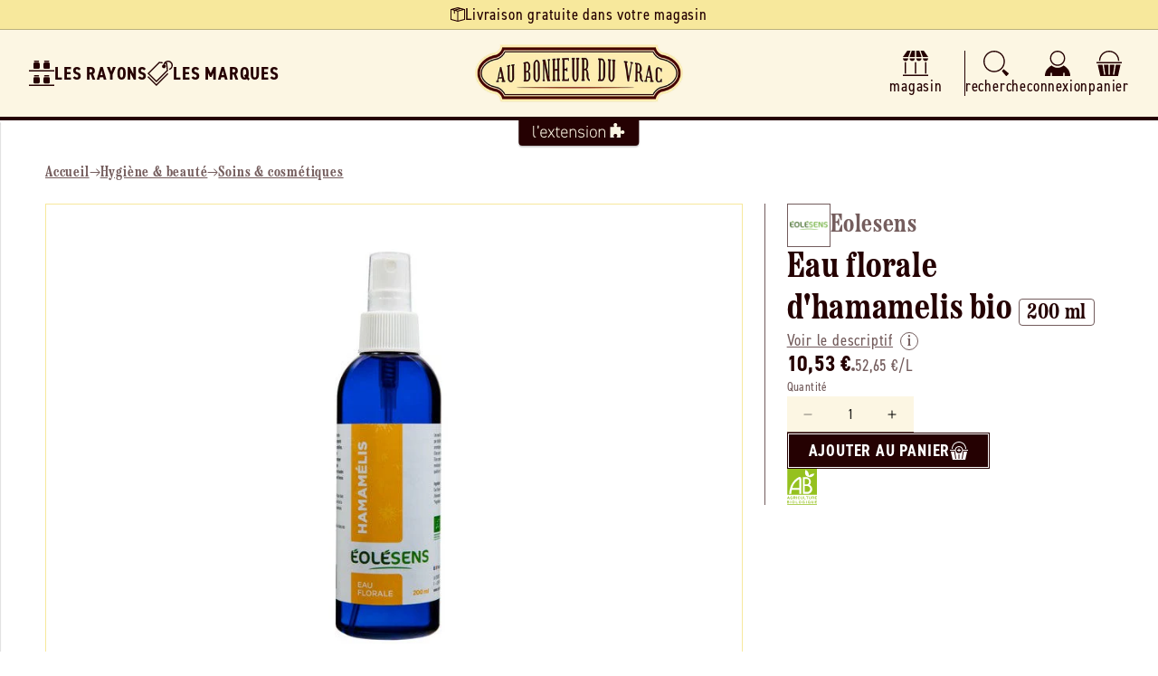

--- FILE ---
content_type: text/html; charset=utf-8
request_url: https://aubonheurduvrac.fr/products/eolesens-eau-florale-dhamamelis-bio-200-ml
body_size: 46452
content:
<!doctype html>
<html class="js" lang="fr">
  <head>
    <meta charset="utf-8">
    <meta http-equiv="X-UA-Compatible" content="IE=edge">
    <meta name="viewport" content="width=device-width,initial-scale=1">
    <meta name="theme-color" content="">
    <link rel="canonical" href="https://aventure-extension.myshopify.com/products/eolesens-eau-florale-dhamamelis-bio-200-ml"><link rel="icon" type="image/png" href="//aubonheurduvrac.fr/cdn/shop/files/favicon-au-bonheur-du-vrac.png?crop=center&height=32&v=1696320854&width=32"><link rel="preconnect" href="https://fonts.shopifycdn.com" crossorigin><title>
      Eolesens -- Eau florale d&#39;hamamelis bio - 200 ml &ndash; Au Bonheur du Vrac : L&#39;Extension e-commerce du magasin
    </title>

    

    

<meta property="og:site_name" content="L&#39;Extension">
<meta property="og:url" content="https://aventure-extension.myshopify.com/products/eolesens-eau-florale-dhamamelis-bio-200-ml">
<meta property="og:title" content="Eolesens -- Eau florale d&#39;hamamelis bio - 200 ml">
<meta property="og:type" content="product">
<meta property="og:description" content="L&#39;Extension"><meta property="og:image" content="http://aubonheurduvrac.fr/cdn/shop/files/428A2354.jpg?v=1716206368">
  <meta property="og:image:secure_url" content="https://aubonheurduvrac.fr/cdn/shop/files/428A2354.jpg?v=1716206368">
  <meta property="og:image:width" content="600">
  <meta property="og:image:height" content="600"><meta property="og:price:amount" content="10,53">
  <meta property="og:price:currency" content="EUR"><meta name="twitter:card" content="summary_large_image">
<meta name="twitter:title" content="Eolesens -- Eau florale d&#39;hamamelis bio - 200 ml">
<meta name="twitter:description" content="L&#39;Extension">

    <link rel="stylesheet" href="https://use.typekit.net/uow7sah.css">

    <script src="//aubonheurduvrac.fr/cdn/shop/t/7/assets/constants.js?v=132983761750457495441722325538" defer="defer"></script>
    <script src="//aubonheurduvrac.fr/cdn/shop/t/7/assets/pubsub.js?v=158357773527763999511722325538" defer="defer"></script>
    <script src="//aubonheurduvrac.fr/cdn/shop/t/7/assets/global.js?v=88558128918567037191722325538" defer="defer"></script>
    <script src="//aubonheurduvrac.fr/cdn/shop/t/7/assets/quick-add.js?v=73073840428863680991722325538" defer="defer"></script>
    <script src="//aubonheurduvrac.fr/cdn/shop/t/7/assets/product-form.js?v=82553749319723712671722325538" defer="defer"></script><script src="//aubonheurduvrac.fr/cdn/shop/t/7/assets/animations.js?v=88693664871331136111722325537" defer="defer"></script><script>window.performance && window.performance.mark && window.performance.mark('shopify.content_for_header.start');</script><meta name="google-site-verification" content="MNclG4lPzMrBGjpGBYBgZGubm0I9fiPPWfMtgc0DhwE">
<meta id="shopify-digital-wallet" name="shopify-digital-wallet" content="/82231329090/digital_wallets/dialog">
<meta name="shopify-checkout-api-token" content="a3a492c787ac461e7ee4626ee5457ca5">
<link rel="alternate" type="application/json+oembed" href="https://aventure-extension.myshopify.com/products/eolesens-eau-florale-dhamamelis-bio-200-ml.oembed">
<script async="async" src="/checkouts/internal/preloads.js?locale=fr-FR"></script>
<script id="apple-pay-shop-capabilities" type="application/json">{"shopId":82231329090,"countryCode":"FR","currencyCode":"EUR","merchantCapabilities":["supports3DS"],"merchantId":"gid:\/\/shopify\/Shop\/82231329090","merchantName":"L'Extension","requiredBillingContactFields":["postalAddress","email","phone"],"requiredShippingContactFields":["postalAddress","email","phone"],"shippingType":"shipping","supportedNetworks":["visa","masterCard","maestro"],"total":{"type":"pending","label":"L'Extension","amount":"1.00"},"shopifyPaymentsEnabled":true,"supportsSubscriptions":true}</script>
<script id="shopify-features" type="application/json">{"accessToken":"a3a492c787ac461e7ee4626ee5457ca5","betas":["rich-media-storefront-analytics"],"domain":"aubonheurduvrac.fr","predictiveSearch":true,"shopId":82231329090,"locale":"fr"}</script>
<script>var Shopify = Shopify || {};
Shopify.shop = "aventure-extension.myshopify.com";
Shopify.locale = "fr";
Shopify.currency = {"active":"EUR","rate":"1.0"};
Shopify.country = "FR";
Shopify.theme = {"name":"L'Extension V2 (Prod)","id":170237690178,"schema_name":"L'Extension (Dawn 15)","schema_version":"2.1.0","theme_store_id":887,"role":"main"};
Shopify.theme.handle = "null";
Shopify.theme.style = {"id":null,"handle":null};
Shopify.cdnHost = "aubonheurduvrac.fr/cdn";
Shopify.routes = Shopify.routes || {};
Shopify.routes.root = "/";</script>
<script type="module">!function(o){(o.Shopify=o.Shopify||{}).modules=!0}(window);</script>
<script>!function(o){function n(){var o=[];function n(){o.push(Array.prototype.slice.apply(arguments))}return n.q=o,n}var t=o.Shopify=o.Shopify||{};t.loadFeatures=n(),t.autoloadFeatures=n()}(window);</script>
<script id="shop-js-analytics" type="application/json">{"pageType":"product"}</script>
<script defer="defer" async type="module" src="//aubonheurduvrac.fr/cdn/shopifycloud/shop-js/modules/v2/client.init-shop-cart-sync_CK653pj-.fr.esm.js"></script>
<script defer="defer" async type="module" src="//aubonheurduvrac.fr/cdn/shopifycloud/shop-js/modules/v2/chunk.common_THX2l5vq.esm.js"></script>
<script type="module">
  await import("//aubonheurduvrac.fr/cdn/shopifycloud/shop-js/modules/v2/client.init-shop-cart-sync_CK653pj-.fr.esm.js");
await import("//aubonheurduvrac.fr/cdn/shopifycloud/shop-js/modules/v2/chunk.common_THX2l5vq.esm.js");

  window.Shopify.SignInWithShop?.initShopCartSync?.({"fedCMEnabled":true,"windoidEnabled":true});

</script>
<script>(function() {
  var isLoaded = false;
  function asyncLoad() {
    if (isLoaded) return;
    isLoaded = true;
    var urls = ["https:\/\/chimpstatic.com\/mcjs-connected\/js\/users\/4ab3d5222f66b277a2476358e\/4bbf3d01ea9ed55576cb708e9.js?shop=aventure-extension.myshopify.com"];
    for (var i = 0; i < urls.length; i++) {
      var s = document.createElement('script');
      s.type = 'text/javascript';
      s.async = true;
      s.src = urls[i];
      var x = document.getElementsByTagName('script')[0];
      x.parentNode.insertBefore(s, x);
    }
  };
  if(window.attachEvent) {
    window.attachEvent('onload', asyncLoad);
  } else {
    window.addEventListener('load', asyncLoad, false);
  }
})();</script>
<script id="__st">var __st={"a":82231329090,"offset":3600,"reqid":"9b1a3a70-6277-49b6-8f88-7704260ede3f-1767062640","pageurl":"aubonheurduvrac.fr\/products\/eolesens-eau-florale-dhamamelis-bio-200-ml","u":"baa46aa0739c","p":"product","rtyp":"product","rid":8705088815426};</script>
<script>window.ShopifyPaypalV4VisibilityTracking = true;</script>
<script id="captcha-bootstrap">!function(){'use strict';const t='contact',e='account',n='new_comment',o=[[t,t],['blogs',n],['comments',n],[t,'customer']],c=[[e,'customer_login'],[e,'guest_login'],[e,'recover_customer_password'],[e,'create_customer']],r=t=>t.map((([t,e])=>`form[action*='/${t}']:not([data-nocaptcha='true']) input[name='form_type'][value='${e}']`)).join(','),a=t=>()=>t?[...document.querySelectorAll(t)].map((t=>t.form)):[];function s(){const t=[...o],e=r(t);return a(e)}const i='password',u='form_key',d=['recaptcha-v3-token','g-recaptcha-response','h-captcha-response',i],f=()=>{try{return window.sessionStorage}catch{return}},m='__shopify_v',_=t=>t.elements[u];function p(t,e,n=!1){try{const o=window.sessionStorage,c=JSON.parse(o.getItem(e)),{data:r}=function(t){const{data:e,action:n}=t;return t[m]||n?{data:e,action:n}:{data:t,action:n}}(c);for(const[e,n]of Object.entries(r))t.elements[e]&&(t.elements[e].value=n);n&&o.removeItem(e)}catch(o){console.error('form repopulation failed',{error:o})}}const l='form_type',E='cptcha';function T(t){t.dataset[E]=!0}const w=window,h=w.document,L='Shopify',v='ce_forms',y='captcha';let A=!1;((t,e)=>{const n=(g='f06e6c50-85a8-45c8-87d0-21a2b65856fe',I='https://cdn.shopify.com/shopifycloud/storefront-forms-hcaptcha/ce_storefront_forms_captcha_hcaptcha.v1.5.2.iife.js',D={infoText:'Protégé par hCaptcha',privacyText:'Confidentialité',termsText:'Conditions'},(t,e,n)=>{const o=w[L][v],c=o.bindForm;if(c)return c(t,g,e,D).then(n);var r;o.q.push([[t,g,e,D],n]),r=I,A||(h.body.append(Object.assign(h.createElement('script'),{id:'captcha-provider',async:!0,src:r})),A=!0)});var g,I,D;w[L]=w[L]||{},w[L][v]=w[L][v]||{},w[L][v].q=[],w[L][y]=w[L][y]||{},w[L][y].protect=function(t,e){n(t,void 0,e),T(t)},Object.freeze(w[L][y]),function(t,e,n,w,h,L){const[v,y,A,g]=function(t,e,n){const i=e?o:[],u=t?c:[],d=[...i,...u],f=r(d),m=r(i),_=r(d.filter((([t,e])=>n.includes(e))));return[a(f),a(m),a(_),s()]}(w,h,L),I=t=>{const e=t.target;return e instanceof HTMLFormElement?e:e&&e.form},D=t=>v().includes(t);t.addEventListener('submit',(t=>{const e=I(t);if(!e)return;const n=D(e)&&!e.dataset.hcaptchaBound&&!e.dataset.recaptchaBound,o=_(e),c=g().includes(e)&&(!o||!o.value);(n||c)&&t.preventDefault(),c&&!n&&(function(t){try{if(!f())return;!function(t){const e=f();if(!e)return;const n=_(t);if(!n)return;const o=n.value;o&&e.removeItem(o)}(t);const e=Array.from(Array(32),(()=>Math.random().toString(36)[2])).join('');!function(t,e){_(t)||t.append(Object.assign(document.createElement('input'),{type:'hidden',name:u})),t.elements[u].value=e}(t,e),function(t,e){const n=f();if(!n)return;const o=[...t.querySelectorAll(`input[type='${i}']`)].map((({name:t})=>t)),c=[...d,...o],r={};for(const[a,s]of new FormData(t).entries())c.includes(a)||(r[a]=s);n.setItem(e,JSON.stringify({[m]:1,action:t.action,data:r}))}(t,e)}catch(e){console.error('failed to persist form',e)}}(e),e.submit())}));const S=(t,e)=>{t&&!t.dataset[E]&&(n(t,e.some((e=>e===t))),T(t))};for(const o of['focusin','change'])t.addEventListener(o,(t=>{const e=I(t);D(e)&&S(e,y())}));const B=e.get('form_key'),M=e.get(l),P=B&&M;t.addEventListener('DOMContentLoaded',(()=>{const t=y();if(P)for(const e of t)e.elements[l].value===M&&p(e,B);[...new Set([...A(),...v().filter((t=>'true'===t.dataset.shopifyCaptcha))])].forEach((e=>S(e,t)))}))}(h,new URLSearchParams(w.location.search),n,t,e,['guest_login'])})(!0,!0)}();</script>
<script integrity="sha256-4kQ18oKyAcykRKYeNunJcIwy7WH5gtpwJnB7kiuLZ1E=" data-source-attribution="shopify.loadfeatures" defer="defer" src="//aubonheurduvrac.fr/cdn/shopifycloud/storefront/assets/storefront/load_feature-a0a9edcb.js" crossorigin="anonymous"></script>
<script data-source-attribution="shopify.dynamic_checkout.dynamic.init">var Shopify=Shopify||{};Shopify.PaymentButton=Shopify.PaymentButton||{isStorefrontPortableWallets:!0,init:function(){window.Shopify.PaymentButton.init=function(){};var t=document.createElement("script");t.src="https://aubonheurduvrac.fr/cdn/shopifycloud/portable-wallets/latest/portable-wallets.fr.js",t.type="module",document.head.appendChild(t)}};
</script>
<script data-source-attribution="shopify.dynamic_checkout.buyer_consent">
  function portableWalletsHideBuyerConsent(e){var t=document.getElementById("shopify-buyer-consent"),n=document.getElementById("shopify-subscription-policy-button");t&&n&&(t.classList.add("hidden"),t.setAttribute("aria-hidden","true"),n.removeEventListener("click",e))}function portableWalletsShowBuyerConsent(e){var t=document.getElementById("shopify-buyer-consent"),n=document.getElementById("shopify-subscription-policy-button");t&&n&&(t.classList.remove("hidden"),t.removeAttribute("aria-hidden"),n.addEventListener("click",e))}window.Shopify?.PaymentButton&&(window.Shopify.PaymentButton.hideBuyerConsent=portableWalletsHideBuyerConsent,window.Shopify.PaymentButton.showBuyerConsent=portableWalletsShowBuyerConsent);
</script>
<script data-source-attribution="shopify.dynamic_checkout.cart.bootstrap">document.addEventListener("DOMContentLoaded",(function(){function t(){return document.querySelector("shopify-accelerated-checkout-cart, shopify-accelerated-checkout")}if(t())Shopify.PaymentButton.init();else{new MutationObserver((function(e,n){t()&&(Shopify.PaymentButton.init(),n.disconnect())})).observe(document.body,{childList:!0,subtree:!0})}}));
</script>
<link id="shopify-accelerated-checkout-styles" rel="stylesheet" media="screen" href="https://aubonheurduvrac.fr/cdn/shopifycloud/portable-wallets/latest/accelerated-checkout-backwards-compat.css" crossorigin="anonymous">
<style id="shopify-accelerated-checkout-cart">
        #shopify-buyer-consent {
  margin-top: 1em;
  display: inline-block;
  width: 100%;
}

#shopify-buyer-consent.hidden {
  display: none;
}

#shopify-subscription-policy-button {
  background: none;
  border: none;
  padding: 0;
  text-decoration: underline;
  font-size: inherit;
  cursor: pointer;
}

#shopify-subscription-policy-button::before {
  box-shadow: none;
}

      </style>
<script id="sections-script" data-sections="header" defer="defer" src="//aubonheurduvrac.fr/cdn/shop/t/7/compiled_assets/scripts.js?11515"></script>
<script>window.performance && window.performance.mark && window.performance.mark('shopify.content_for_header.end');</script>


    <style data-shopify>
      @font-face {
  font-family: Assistant;
  font-weight: 400;
  font-style: normal;
  font-display: swap;
  src: url("//aubonheurduvrac.fr/cdn/fonts/assistant/assistant_n4.9120912a469cad1cc292572851508ca49d12e768.woff2") format("woff2"),
       url("//aubonheurduvrac.fr/cdn/fonts/assistant/assistant_n4.6e9875ce64e0fefcd3f4446b7ec9036b3ddd2985.woff") format("woff");
}

      @font-face {
  font-family: Assistant;
  font-weight: 700;
  font-style: normal;
  font-display: swap;
  src: url("//aubonheurduvrac.fr/cdn/fonts/assistant/assistant_n7.bf44452348ec8b8efa3aa3068825305886b1c83c.woff2") format("woff2"),
       url("//aubonheurduvrac.fr/cdn/fonts/assistant/assistant_n7.0c887fee83f6b3bda822f1150b912c72da0f7b64.woff") format("woff");
}

      
      
      @font-face {
  font-family: Assistant;
  font-weight: 400;
  font-style: normal;
  font-display: swap;
  src: url("//aubonheurduvrac.fr/cdn/fonts/assistant/assistant_n4.9120912a469cad1cc292572851508ca49d12e768.woff2") format("woff2"),
       url("//aubonheurduvrac.fr/cdn/fonts/assistant/assistant_n4.6e9875ce64e0fefcd3f4446b7ec9036b3ddd2985.woff") format("woff");
}


      :root {
        --font-body-family: Assistant, sans-serif;
        --font-body-style: normal;
        --font-body-weight: 400;
        --font-body-weight-bold: 700;

        --font-heading-family: Assistant, sans-serif;
        --font-heading-style: normal;
        --font-heading-weight: 400;

        --font-body-scale: 1.0;
        --font-heading-scale: 1.0;

        --media-padding: px;
        --media-border-opacity: 0.05;
        --media-border-width: 1px;
        --media-radius: 0px;
        --media-shadow-opacity: 0.0;
        --media-shadow-horizontal-offset: 0px;
        --media-shadow-vertical-offset: 4px;
        --media-shadow-blur-radius: 5px;
        --media-shadow-visible: 0;

        --page-width: 160rem;
        --page-width-margin: 0rem;

        --product-card-image-padding: 0.0rem;
        --product-card-corner-radius: 0.0rem;
        --product-card-text-alignment: left;
        --product-card-border-width: 0.0rem;
        --product-card-border-opacity: 0.1;
        --product-card-shadow-opacity: 0.0;
        --product-card-shadow-visible: 0;
        --product-card-shadow-horizontal-offset: 0.0rem;
        --product-card-shadow-vertical-offset: 0.4rem;
        --product-card-shadow-blur-radius: 0.5rem;

        --collection-card-image-padding: 0.0rem;
        --collection-card-corner-radius: 0.0rem;
        --collection-card-text-alignment: left;
        --collection-card-border-width: 0.0rem;
        --collection-card-border-opacity: 0.1;
        --collection-card-shadow-opacity: 0.0;
        --collection-card-shadow-visible: 0;
        --collection-card-shadow-horizontal-offset: 0.0rem;
        --collection-card-shadow-vertical-offset: 0.4rem;
        --collection-card-shadow-blur-radius: 0.5rem;

        --blog-card-image-padding: 0.0rem;
        --blog-card-corner-radius: 0.0rem;
        --blog-card-text-alignment: left;
        --blog-card-border-width: 0.0rem;
        --blog-card-border-opacity: 0.1;
        --blog-card-shadow-opacity: 0.0;
        --blog-card-shadow-visible: 0;
        --blog-card-shadow-horizontal-offset: 0.0rem;
        --blog-card-shadow-vertical-offset: 0.4rem;
        --blog-card-shadow-blur-radius: 0.5rem;

        --badge-corner-radius: 4.0rem;

        --popup-border-width: 1px;
        --popup-border-opacity: 0.1;
        --popup-corner-radius: 0px;
        --popup-shadow-opacity: 0.05;
        --popup-shadow-horizontal-offset: 0px;
        --popup-shadow-vertical-offset: 4px;
        --popup-shadow-blur-radius: 5px;

        --drawer-border-width: 1px;
        --drawer-border-opacity: 0.1;
        --drawer-shadow-opacity: 0.0;
        --drawer-shadow-horizontal-offset: 0px;
        --drawer-shadow-vertical-offset: 4px;
        --drawer-shadow-blur-radius: 5px;

        --spacing-sections-desktop: 0px;
        --spacing-sections-mobile: 0px;

        --grid-desktop-vertical-spacing: 24px;
        --grid-desktop-horizontal-spacing: 24px;
        --grid-mobile-vertical-spacing: 12px;
        --grid-mobile-horizontal-spacing: 12px;

        --text-boxes-border-opacity: 0.1;
        --text-boxes-border-width: 0px;
        --text-boxes-radius: 0px;
        --text-boxes-shadow-opacity: 0.0;
        --text-boxes-shadow-visible: 0;
        --text-boxes-shadow-horizontal-offset: 0px;
        --text-boxes-shadow-vertical-offset: 4px;
        --text-boxes-shadow-blur-radius: 5px;

        --buttons-radius: 0px;
        --buttons-radius-outset: 0px;
        --buttons-border-width: 1px;
        --buttons-border-opacity: 1.0;
        --buttons-shadow-opacity: 0.0;
        --buttons-shadow-visible: 0;
        --buttons-shadow-horizontal-offset: 0px;
        --buttons-shadow-vertical-offset: 4px;
        --buttons-shadow-blur-radius: 5px;
        --buttons-border-offset: 0px;

        --inputs-radius: 0px;
        --inputs-border-width: 1px;
        --inputs-border-opacity: 0.55;
        --inputs-shadow-opacity: 0.0;
        --inputs-shadow-horizontal-offset: 0px;
        --inputs-margin-offset: 0px;
        --inputs-shadow-vertical-offset: 4px;
        --inputs-shadow-blur-radius: 5px;
        --inputs-radius-outset: 0px;

        --variant-pills-radius: 40px;
        --variant-pills-border-width: 1px;
        --variant-pills-border-opacity: 0.55;
        --variant-pills-shadow-opacity: 0.0;
        --variant-pills-shadow-horizontal-offset: 0px;
        --variant-pills-shadow-vertical-offset: 4px;
        --variant-pills-shadow-blur-radius: 5px;
      }

      *,
      *::before,
      *::after {
        box-sizing: inherit;
      }

      html {
        box-sizing: border-box;
        font-size: calc(var(--font-body-scale) * 62.5%);
        height: 100%;
      }

      body {
        display: grid;
        grid-template-rows: auto auto 1fr auto;
        grid-template-columns: 100%;
        min-height: 100%;
        margin: 0;
        font-size: 1.6rem;
        letter-spacing: 0.06rem;
        line-height: calc(1 + 0.8 / var(--font-body-scale));
        font-family: var(--font-body-family);
        font-style: var(--font-body-style);
        font-weight: var(--font-body-weight);--store-main-color: #250102;
          --store-secondary-color: #f7e89c;
          --store-accent-color: #ec9074;
          --store-background-color: #fcf6e3;
          --store-main-color-light: #250102a3;background-color: var(--white);
      }

      @media screen and (min-width: 750px) {
        body {
          font-size: 1.8rem;
        }
      }
    </style>

    <link href="//aubonheurduvrac.fr/cdn/shop/t/7/assets/base.css?v=23846625922620066361727782875" rel="stylesheet" type="text/css" media="all" />
    <link href="//aubonheurduvrac.fr/cdn/shop/t/7/assets/base-custom.css?v=24753728090350722661728487776" rel="stylesheet" type="text/css" media="all" />
    <link href="//aubonheurduvrac.fr/cdn/shop/t/7/assets/base-helpers.css?v=76515892601501659991723217552" rel="stylesheet" type="text/css" media="all" />
<link rel="stylesheet" href="//aubonheurduvrac.fr/cdn/shop/t/7/assets/component-predictive-search.css?v=168426799070769247741728047792" media="print" onload="this.media='all'"><script>
      if (Shopify.designMode) {
        document.documentElement.classList.add('shopify-design-mode');
      }
    </script>

    <script>if (localStorage.getItem("origin") === null) {
      const queryString = window.location.search;
      if (queryString.includes("ad-campaign")) {
        const urlParams = new URLSearchParams(queryString),
              origin = urlParams.get("ad-campaign");
        localStorage.setItem("origin", origin);
      }    
    }</script>
    
  <!-- BEGIN app block: shopify://apps/consentmo-gdpr/blocks/gdpr_cookie_consent/4fbe573f-a377-4fea-9801-3ee0858cae41 -->


<!-- END app block --><script src="https://cdn.shopify.com/extensions/019b698c-cf19-7739-b87f-376a56d2e106/consentmo-gdpr-545/assets/consentmo_cookie_consent.js" type="text/javascript" defer="defer"></script>
<link href="https://monorail-edge.shopifysvc.com" rel="dns-prefetch">
<script>(function(){if ("sendBeacon" in navigator && "performance" in window) {try {var session_token_from_headers = performance.getEntriesByType('navigation')[0].serverTiming.find(x => x.name == '_s').description;} catch {var session_token_from_headers = undefined;}var session_cookie_matches = document.cookie.match(/_shopify_s=([^;]*)/);var session_token_from_cookie = session_cookie_matches && session_cookie_matches.length === 2 ? session_cookie_matches[1] : "";var session_token = session_token_from_headers || session_token_from_cookie || "";function handle_abandonment_event(e) {var entries = performance.getEntries().filter(function(entry) {return /monorail-edge.shopifysvc.com/.test(entry.name);});if (!window.abandonment_tracked && entries.length === 0) {window.abandonment_tracked = true;var currentMs = Date.now();var navigation_start = performance.timing.navigationStart;var payload = {shop_id: 82231329090,url: window.location.href,navigation_start,duration: currentMs - navigation_start,session_token,page_type: "product"};window.navigator.sendBeacon("https://monorail-edge.shopifysvc.com/v1/produce", JSON.stringify({schema_id: "online_store_buyer_site_abandonment/1.1",payload: payload,metadata: {event_created_at_ms: currentMs,event_sent_at_ms: currentMs}}));}}window.addEventListener('pagehide', handle_abandonment_event);}}());</script>
<script id="web-pixels-manager-setup">(function e(e,d,r,n,o){if(void 0===o&&(o={}),!Boolean(null===(a=null===(i=window.Shopify)||void 0===i?void 0:i.analytics)||void 0===a?void 0:a.replayQueue)){var i,a;window.Shopify=window.Shopify||{};var t=window.Shopify;t.analytics=t.analytics||{};var s=t.analytics;s.replayQueue=[],s.publish=function(e,d,r){return s.replayQueue.push([e,d,r]),!0};try{self.performance.mark("wpm:start")}catch(e){}var l=function(){var e={modern:/Edge?\/(1{2}[4-9]|1[2-9]\d|[2-9]\d{2}|\d{4,})\.\d+(\.\d+|)|Firefox\/(1{2}[4-9]|1[2-9]\d|[2-9]\d{2}|\d{4,})\.\d+(\.\d+|)|Chrom(ium|e)\/(9{2}|\d{3,})\.\d+(\.\d+|)|(Maci|X1{2}).+ Version\/(15\.\d+|(1[6-9]|[2-9]\d|\d{3,})\.\d+)([,.]\d+|)( \(\w+\)|)( Mobile\/\w+|) Safari\/|Chrome.+OPR\/(9{2}|\d{3,})\.\d+\.\d+|(CPU[ +]OS|iPhone[ +]OS|CPU[ +]iPhone|CPU IPhone OS|CPU iPad OS)[ +]+(15[._]\d+|(1[6-9]|[2-9]\d|\d{3,})[._]\d+)([._]\d+|)|Android:?[ /-](13[3-9]|1[4-9]\d|[2-9]\d{2}|\d{4,})(\.\d+|)(\.\d+|)|Android.+Firefox\/(13[5-9]|1[4-9]\d|[2-9]\d{2}|\d{4,})\.\d+(\.\d+|)|Android.+Chrom(ium|e)\/(13[3-9]|1[4-9]\d|[2-9]\d{2}|\d{4,})\.\d+(\.\d+|)|SamsungBrowser\/([2-9]\d|\d{3,})\.\d+/,legacy:/Edge?\/(1[6-9]|[2-9]\d|\d{3,})\.\d+(\.\d+|)|Firefox\/(5[4-9]|[6-9]\d|\d{3,})\.\d+(\.\d+|)|Chrom(ium|e)\/(5[1-9]|[6-9]\d|\d{3,})\.\d+(\.\d+|)([\d.]+$|.*Safari\/(?![\d.]+ Edge\/[\d.]+$))|(Maci|X1{2}).+ Version\/(10\.\d+|(1[1-9]|[2-9]\d|\d{3,})\.\d+)([,.]\d+|)( \(\w+\)|)( Mobile\/\w+|) Safari\/|Chrome.+OPR\/(3[89]|[4-9]\d|\d{3,})\.\d+\.\d+|(CPU[ +]OS|iPhone[ +]OS|CPU[ +]iPhone|CPU IPhone OS|CPU iPad OS)[ +]+(10[._]\d+|(1[1-9]|[2-9]\d|\d{3,})[._]\d+)([._]\d+|)|Android:?[ /-](13[3-9]|1[4-9]\d|[2-9]\d{2}|\d{4,})(\.\d+|)(\.\d+|)|Mobile Safari.+OPR\/([89]\d|\d{3,})\.\d+\.\d+|Android.+Firefox\/(13[5-9]|1[4-9]\d|[2-9]\d{2}|\d{4,})\.\d+(\.\d+|)|Android.+Chrom(ium|e)\/(13[3-9]|1[4-9]\d|[2-9]\d{2}|\d{4,})\.\d+(\.\d+|)|Android.+(UC? ?Browser|UCWEB|U3)[ /]?(15\.([5-9]|\d{2,})|(1[6-9]|[2-9]\d|\d{3,})\.\d+)\.\d+|SamsungBrowser\/(5\.\d+|([6-9]|\d{2,})\.\d+)|Android.+MQ{2}Browser\/(14(\.(9|\d{2,})|)|(1[5-9]|[2-9]\d|\d{3,})(\.\d+|))(\.\d+|)|K[Aa][Ii]OS\/(3\.\d+|([4-9]|\d{2,})\.\d+)(\.\d+|)/},d=e.modern,r=e.legacy,n=navigator.userAgent;return n.match(d)?"modern":n.match(r)?"legacy":"unknown"}(),u="modern"===l?"modern":"legacy",c=(null!=n?n:{modern:"",legacy:""})[u],f=function(e){return[e.baseUrl,"/wpm","/b",e.hashVersion,"modern"===e.buildTarget?"m":"l",".js"].join("")}({baseUrl:d,hashVersion:r,buildTarget:u}),m=function(e){var d=e.version,r=e.bundleTarget,n=e.surface,o=e.pageUrl,i=e.monorailEndpoint;return{emit:function(e){var a=e.status,t=e.errorMsg,s=(new Date).getTime(),l=JSON.stringify({metadata:{event_sent_at_ms:s},events:[{schema_id:"web_pixels_manager_load/3.1",payload:{version:d,bundle_target:r,page_url:o,status:a,surface:n,error_msg:t},metadata:{event_created_at_ms:s}}]});if(!i)return console&&console.warn&&console.warn("[Web Pixels Manager] No Monorail endpoint provided, skipping logging."),!1;try{return self.navigator.sendBeacon.bind(self.navigator)(i,l)}catch(e){}var u=new XMLHttpRequest;try{return u.open("POST",i,!0),u.setRequestHeader("Content-Type","text/plain"),u.send(l),!0}catch(e){return console&&console.warn&&console.warn("[Web Pixels Manager] Got an unhandled error while logging to Monorail."),!1}}}}({version:r,bundleTarget:l,surface:e.surface,pageUrl:self.location.href,monorailEndpoint:e.monorailEndpoint});try{o.browserTarget=l,function(e){var d=e.src,r=e.async,n=void 0===r||r,o=e.onload,i=e.onerror,a=e.sri,t=e.scriptDataAttributes,s=void 0===t?{}:t,l=document.createElement("script"),u=document.querySelector("head"),c=document.querySelector("body");if(l.async=n,l.src=d,a&&(l.integrity=a,l.crossOrigin="anonymous"),s)for(var f in s)if(Object.prototype.hasOwnProperty.call(s,f))try{l.dataset[f]=s[f]}catch(e){}if(o&&l.addEventListener("load",o),i&&l.addEventListener("error",i),u)u.appendChild(l);else{if(!c)throw new Error("Did not find a head or body element to append the script");c.appendChild(l)}}({src:f,async:!0,onload:function(){if(!function(){var e,d;return Boolean(null===(d=null===(e=window.Shopify)||void 0===e?void 0:e.analytics)||void 0===d?void 0:d.initialized)}()){var d=window.webPixelsManager.init(e)||void 0;if(d){var r=window.Shopify.analytics;r.replayQueue.forEach((function(e){var r=e[0],n=e[1],o=e[2];d.publishCustomEvent(r,n,o)})),r.replayQueue=[],r.publish=d.publishCustomEvent,r.visitor=d.visitor,r.initialized=!0}}},onerror:function(){return m.emit({status:"failed",errorMsg:"".concat(f," has failed to load")})},sri:function(e){var d=/^sha384-[A-Za-z0-9+/=]+$/;return"string"==typeof e&&d.test(e)}(c)?c:"",scriptDataAttributes:o}),m.emit({status:"loading"})}catch(e){m.emit({status:"failed",errorMsg:(null==e?void 0:e.message)||"Unknown error"})}}})({shopId: 82231329090,storefrontBaseUrl: "https://aventure-extension.myshopify.com",extensionsBaseUrl: "https://extensions.shopifycdn.com/cdn/shopifycloud/web-pixels-manager",monorailEndpoint: "https://monorail-edge.shopifysvc.com/unstable/produce_batch",surface: "storefront-renderer",enabledBetaFlags: ["2dca8a86","a0d5f9d2"],webPixelsConfigList: [{"id":"736297282","configuration":"{\"config\":\"{\\\"pixel_id\\\":\\\"G-WTVDB9K6BP\\\",\\\"target_country\\\":\\\"FR\\\",\\\"gtag_events\\\":[{\\\"type\\\":\\\"begin_checkout\\\",\\\"action_label\\\":[\\\"G-WTVDB9K6BP\\\",\\\"AW-777570797\\\/IqFaCMTgu8UCEO2T4_IC\\\"]},{\\\"type\\\":\\\"search\\\",\\\"action_label\\\":[\\\"G-WTVDB9K6BP\\\",\\\"AW-777570797\\\/HpmWCMfgu8UCEO2T4_IC\\\"]},{\\\"type\\\":\\\"view_item\\\",\\\"action_label\\\":[\\\"G-WTVDB9K6BP\\\",\\\"AW-777570797\\\/6_1oCL7gu8UCEO2T4_IC\\\"]},{\\\"type\\\":\\\"purchase\\\",\\\"action_label\\\":[\\\"G-WTVDB9K6BP\\\",\\\"AW-777570797\\\/UP_CCLvgu8UCEO2T4_IC\\\"]},{\\\"type\\\":\\\"page_view\\\",\\\"action_label\\\":[\\\"G-WTVDB9K6BP\\\",\\\"AW-777570797\\\/0KltCLjgu8UCEO2T4_IC\\\"]},{\\\"type\\\":\\\"add_payment_info\\\",\\\"action_label\\\":[\\\"G-WTVDB9K6BP\\\",\\\"AW-777570797\\\/W5BsCMrgu8UCEO2T4_IC\\\"]},{\\\"type\\\":\\\"add_to_cart\\\",\\\"action_label\\\":[\\\"G-WTVDB9K6BP\\\",\\\"AW-777570797\\\/WfP3CMHgu8UCEO2T4_IC\\\"]}],\\\"enable_monitoring_mode\\\":false}\"}","eventPayloadVersion":"v1","runtimeContext":"OPEN","scriptVersion":"b2a88bafab3e21179ed38636efcd8a93","type":"APP","apiClientId":1780363,"privacyPurposes":[],"dataSharingAdjustments":{"protectedCustomerApprovalScopes":["read_customer_address","read_customer_email","read_customer_name","read_customer_personal_data","read_customer_phone"]}},{"id":"shopify-app-pixel","configuration":"{}","eventPayloadVersion":"v1","runtimeContext":"STRICT","scriptVersion":"0450","apiClientId":"shopify-pixel","type":"APP","privacyPurposes":["ANALYTICS","MARKETING"]},{"id":"shopify-custom-pixel","eventPayloadVersion":"v1","runtimeContext":"LAX","scriptVersion":"0450","apiClientId":"shopify-pixel","type":"CUSTOM","privacyPurposes":["ANALYTICS","MARKETING"]}],isMerchantRequest: false,initData: {"shop":{"name":"L'Extension","paymentSettings":{"currencyCode":"EUR"},"myshopifyDomain":"aventure-extension.myshopify.com","countryCode":"FR","storefrontUrl":"https:\/\/aventure-extension.myshopify.com"},"customer":null,"cart":null,"checkout":null,"productVariants":[{"price":{"amount":10.53,"currencyCode":"EUR"},"product":{"title":"Eolesens -- Eau florale d'hamamelis bio - 200 ml","vendor":"La Galerie Bio","id":"8705088815426","untranslatedTitle":"Eolesens -- Eau florale d'hamamelis bio - 200 ml","url":"\/products\/eolesens-eau-florale-dhamamelis-bio-200-ml","type":"Eolesens"},"id":"46808928649538","image":{"src":"\/\/aubonheurduvrac.fr\/cdn\/shop\/files\/428A2354.jpg?v=1716206368"},"sku":"AISEN0031","title":"Default Title","untranslatedTitle":"Default Title"}],"purchasingCompany":null},},"https://aubonheurduvrac.fr/cdn","da62cc92w68dfea28pcf9825a4m392e00d0",{"modern":"","legacy":""},{"shopId":"82231329090","storefrontBaseUrl":"https:\/\/aventure-extension.myshopify.com","extensionBaseUrl":"https:\/\/extensions.shopifycdn.com\/cdn\/shopifycloud\/web-pixels-manager","surface":"storefront-renderer","enabledBetaFlags":"[\"2dca8a86\", \"a0d5f9d2\"]","isMerchantRequest":"false","hashVersion":"da62cc92w68dfea28pcf9825a4m392e00d0","publish":"custom","events":"[[\"page_viewed\",{}],[\"product_viewed\",{\"productVariant\":{\"price\":{\"amount\":10.53,\"currencyCode\":\"EUR\"},\"product\":{\"title\":\"Eolesens -- Eau florale d'hamamelis bio - 200 ml\",\"vendor\":\"La Galerie Bio\",\"id\":\"8705088815426\",\"untranslatedTitle\":\"Eolesens -- Eau florale d'hamamelis bio - 200 ml\",\"url\":\"\/products\/eolesens-eau-florale-dhamamelis-bio-200-ml\",\"type\":\"Eolesens\"},\"id\":\"46808928649538\",\"image\":{\"src\":\"\/\/aubonheurduvrac.fr\/cdn\/shop\/files\/428A2354.jpg?v=1716206368\"},\"sku\":\"AISEN0031\",\"title\":\"Default Title\",\"untranslatedTitle\":\"Default Title\"}}]]"});</script><script>
  window.ShopifyAnalytics = window.ShopifyAnalytics || {};
  window.ShopifyAnalytics.meta = window.ShopifyAnalytics.meta || {};
  window.ShopifyAnalytics.meta.currency = 'EUR';
  var meta = {"product":{"id":8705088815426,"gid":"gid:\/\/shopify\/Product\/8705088815426","vendor":"La Galerie Bio","type":"Eolesens","handle":"eolesens-eau-florale-dhamamelis-bio-200-ml","variants":[{"id":46808928649538,"price":1053,"name":"Eolesens -- Eau florale d'hamamelis bio - 200 ml","public_title":null,"sku":"AISEN0031"}],"remote":false},"page":{"pageType":"product","resourceType":"product","resourceId":8705088815426,"requestId":"9b1a3a70-6277-49b6-8f88-7704260ede3f-1767062640"}};
  for (var attr in meta) {
    window.ShopifyAnalytics.meta[attr] = meta[attr];
  }
</script>
<script class="analytics">
  (function () {
    var customDocumentWrite = function(content) {
      var jquery = null;

      if (window.jQuery) {
        jquery = window.jQuery;
      } else if (window.Checkout && window.Checkout.$) {
        jquery = window.Checkout.$;
      }

      if (jquery) {
        jquery('body').append(content);
      }
    };

    var hasLoggedConversion = function(token) {
      if (token) {
        return document.cookie.indexOf('loggedConversion=' + token) !== -1;
      }
      return false;
    }

    var setCookieIfConversion = function(token) {
      if (token) {
        var twoMonthsFromNow = new Date(Date.now());
        twoMonthsFromNow.setMonth(twoMonthsFromNow.getMonth() + 2);

        document.cookie = 'loggedConversion=' + token + '; expires=' + twoMonthsFromNow;
      }
    }

    var trekkie = window.ShopifyAnalytics.lib = window.trekkie = window.trekkie || [];
    if (trekkie.integrations) {
      return;
    }
    trekkie.methods = [
      'identify',
      'page',
      'ready',
      'track',
      'trackForm',
      'trackLink'
    ];
    trekkie.factory = function(method) {
      return function() {
        var args = Array.prototype.slice.call(arguments);
        args.unshift(method);
        trekkie.push(args);
        return trekkie;
      };
    };
    for (var i = 0; i < trekkie.methods.length; i++) {
      var key = trekkie.methods[i];
      trekkie[key] = trekkie.factory(key);
    }
    trekkie.load = function(config) {
      trekkie.config = config || {};
      trekkie.config.initialDocumentCookie = document.cookie;
      var first = document.getElementsByTagName('script')[0];
      var script = document.createElement('script');
      script.type = 'text/javascript';
      script.onerror = function(e) {
        var scriptFallback = document.createElement('script');
        scriptFallback.type = 'text/javascript';
        scriptFallback.onerror = function(error) {
                var Monorail = {
      produce: function produce(monorailDomain, schemaId, payload) {
        var currentMs = new Date().getTime();
        var event = {
          schema_id: schemaId,
          payload: payload,
          metadata: {
            event_created_at_ms: currentMs,
            event_sent_at_ms: currentMs
          }
        };
        return Monorail.sendRequest("https://" + monorailDomain + "/v1/produce", JSON.stringify(event));
      },
      sendRequest: function sendRequest(endpointUrl, payload) {
        // Try the sendBeacon API
        if (window && window.navigator && typeof window.navigator.sendBeacon === 'function' && typeof window.Blob === 'function' && !Monorail.isIos12()) {
          var blobData = new window.Blob([payload], {
            type: 'text/plain'
          });

          if (window.navigator.sendBeacon(endpointUrl, blobData)) {
            return true;
          } // sendBeacon was not successful

        } // XHR beacon

        var xhr = new XMLHttpRequest();

        try {
          xhr.open('POST', endpointUrl);
          xhr.setRequestHeader('Content-Type', 'text/plain');
          xhr.send(payload);
        } catch (e) {
          console.log(e);
        }

        return false;
      },
      isIos12: function isIos12() {
        return window.navigator.userAgent.lastIndexOf('iPhone; CPU iPhone OS 12_') !== -1 || window.navigator.userAgent.lastIndexOf('iPad; CPU OS 12_') !== -1;
      }
    };
    Monorail.produce('monorail-edge.shopifysvc.com',
      'trekkie_storefront_load_errors/1.1',
      {shop_id: 82231329090,
      theme_id: 170237690178,
      app_name: "storefront",
      context_url: window.location.href,
      source_url: "//aubonheurduvrac.fr/cdn/s/trekkie.storefront.8f32c7f0b513e73f3235c26245676203e1209161.min.js"});

        };
        scriptFallback.async = true;
        scriptFallback.src = '//aubonheurduvrac.fr/cdn/s/trekkie.storefront.8f32c7f0b513e73f3235c26245676203e1209161.min.js';
        first.parentNode.insertBefore(scriptFallback, first);
      };
      script.async = true;
      script.src = '//aubonheurduvrac.fr/cdn/s/trekkie.storefront.8f32c7f0b513e73f3235c26245676203e1209161.min.js';
      first.parentNode.insertBefore(script, first);
    };
    trekkie.load(
      {"Trekkie":{"appName":"storefront","development":false,"defaultAttributes":{"shopId":82231329090,"isMerchantRequest":null,"themeId":170237690178,"themeCityHash":"14578404878545169391","contentLanguage":"fr","currency":"EUR"},"isServerSideCookieWritingEnabled":true,"monorailRegion":"shop_domain","enabledBetaFlags":["65f19447"]},"Session Attribution":{},"S2S":{"facebookCapiEnabled":false,"source":"trekkie-storefront-renderer","apiClientId":580111}}
    );

    var loaded = false;
    trekkie.ready(function() {
      if (loaded) return;
      loaded = true;

      window.ShopifyAnalytics.lib = window.trekkie;

      var originalDocumentWrite = document.write;
      document.write = customDocumentWrite;
      try { window.ShopifyAnalytics.merchantGoogleAnalytics.call(this); } catch(error) {};
      document.write = originalDocumentWrite;

      window.ShopifyAnalytics.lib.page(null,{"pageType":"product","resourceType":"product","resourceId":8705088815426,"requestId":"9b1a3a70-6277-49b6-8f88-7704260ede3f-1767062640","shopifyEmitted":true});

      var match = window.location.pathname.match(/checkouts\/(.+)\/(thank_you|post_purchase)/)
      var token = match? match[1]: undefined;
      if (!hasLoggedConversion(token)) {
        setCookieIfConversion(token);
        window.ShopifyAnalytics.lib.track("Viewed Product",{"currency":"EUR","variantId":46808928649538,"productId":8705088815426,"productGid":"gid:\/\/shopify\/Product\/8705088815426","name":"Eolesens -- Eau florale d'hamamelis bio - 200 ml","price":"10.53","sku":"AISEN0031","brand":"La Galerie Bio","variant":null,"category":"Eolesens","nonInteraction":true,"remote":false},undefined,undefined,{"shopifyEmitted":true});
      window.ShopifyAnalytics.lib.track("monorail:\/\/trekkie_storefront_viewed_product\/1.1",{"currency":"EUR","variantId":46808928649538,"productId":8705088815426,"productGid":"gid:\/\/shopify\/Product\/8705088815426","name":"Eolesens -- Eau florale d'hamamelis bio - 200 ml","price":"10.53","sku":"AISEN0031","brand":"La Galerie Bio","variant":null,"category":"Eolesens","nonInteraction":true,"remote":false,"referer":"https:\/\/aubonheurduvrac.fr\/products\/eolesens-eau-florale-dhamamelis-bio-200-ml"});
      }
    });


        var eventsListenerScript = document.createElement('script');
        eventsListenerScript.async = true;
        eventsListenerScript.src = "//aubonheurduvrac.fr/cdn/shopifycloud/storefront/assets/shop_events_listener-3da45d37.js";
        document.getElementsByTagName('head')[0].appendChild(eventsListenerScript);

})();</script>
<script
  defer
  src="https://aubonheurduvrac.fr/cdn/shopifycloud/perf-kit/shopify-perf-kit-2.1.2.min.js"
  data-application="storefront-renderer"
  data-shop-id="82231329090"
  data-render-region="gcp-us-east1"
  data-page-type="product"
  data-theme-instance-id="170237690178"
  data-theme-name="L'Extension (Dawn 15)"
  data-theme-version="2.1.0"
  data-monorail-region="shop_domain"
  data-resource-timing-sampling-rate="10"
  data-shs="true"
  data-shs-beacon="true"
  data-shs-export-with-fetch="true"
  data-shs-logs-sample-rate="1"
  data-shs-beacon-endpoint="https://aubonheurduvrac.fr/api/collect"
></script>
</head>

  <body class=""><a class="skip-to-content-link button visually-hidden" href="#MainContent">
      Ignorer et passer au contenu
    </a><div id="shopify-section-cart-drawer" class="shopify-section"><link href="//aubonheurduvrac.fr/cdn/shop/t/7/assets/quantity-popover.css?v=78745769908715669131722325538" rel="stylesheet" type="text/css" media="all" />

<script src="//aubonheurduvrac.fr/cdn/shop/t/7/assets/cart.js?v=50343024147019665881727428648" defer="defer"></script>
<script src="//aubonheurduvrac.fr/cdn/shop/t/7/assets/quantity-popover.js?v=987015268078116491722325538" defer="defer"></script>

<style>
  .drawer {
    visibility: hidden;
  }
</style><cart-drawer class="drawer is-empty">
  <div id="CartDrawer" class="cart-drawer">
    <div id="CartDrawer-Overlay" class="cart-drawer__overlay display-when-empty"></div>
    <div class="drawer__container"><link href="//aubonheurduvrac.fr/cdn/shop/t/7/assets/component-promo-drawer.css?v=67434257610084352951728658996" rel="stylesheet" type="text/css" media="all" />
<promo-drawer class="promo-drawer small-hide">
  <div class="promo-drawer__title">
    <h2>Ne manquez pas</h2>
  </div>
  <div class="promo-drawer__content"><a href="/collections/noel" title="Noël 2024" class="promo-drawer__block"><img
  srcset="//aubonheurduvrac.fr/cdn/shop/files/xmas_block.jpg?v=1728655533&width=165 165w,//aubonheurduvrac.fr/cdn/shop/files/xmas_block.jpg?v=1728655533&width=360 360w,//aubonheurduvrac.fr/cdn/shop/files/xmas_block.jpg?v=1728655533&width=533 533w,//aubonheurduvrac.fr/cdn/shop/files/xmas_block.jpg?v=1728655533&width=720 720w,//aubonheurduvrac.fr/cdn/shop/files/xmas_block.jpg?v=1728655533 780w
  "
  src="//aubonheurduvrac.fr/cdn/shop/files/xmas_block.jpg?v=1728655533&width=533"
  sizes="(min-width: 1600px) 367px, (min-width: 990px) calc((100vw - 130px) / 4), (min-width: 750px) calc((100vw - 120px) / 3), calc((100vw - 35px) / 2)"
  alt=""
  class="motion-reduce"
  loading="lazy"
  width="780"
  height="780"
><h3>Noël 2024</h3><p>Retrouvez notre sélection de produits festifs pour les fêtes de fin d'année</p></a><a href="/collections/selection-au-bonheur-du-vrac" title="Sélection Au Bonheur Du Vrac" class="promo-drawer__block"><img
  srcset="//aubonheurduvrac.fr/cdn/shop/files/2022-05-19_1.jpg?v=1711470312&width=165 165w,//aubonheurduvrac.fr/cdn/shop/files/2022-05-19_1.jpg?v=1711470312&width=360 360w,//aubonheurduvrac.fr/cdn/shop/files/2022-05-19_1.jpg?v=1711470312&width=533 533w,//aubonheurduvrac.fr/cdn/shop/files/2022-05-19_1.jpg?v=1711470312 680w
  "
  src="//aubonheurduvrac.fr/cdn/shop/files/2022-05-19_1.jpg?v=1711470312&width=533"
  sizes="(min-width: 1600px) 367px, (min-width: 990px) calc((100vw - 130px) / 4), (min-width: 750px) calc((100vw - 120px) / 3), calc((100vw - 35px) / 2)"
  alt=""
  class="motion-reduce"
  loading="lazy"
  width="680"
  height="382"
><h3>Sélection Au Bonheur Du Vrac</h3>
        <p></p>
      </a><a href="/collections/selection-de-noel" title="Sélection de Noël" class="promo-drawer__block"><img
  srcset="//aubonheurduvrac.fr/cdn/shop/files/selection-noel-extension.png?v=1763366870&width=165 165w,//aubonheurduvrac.fr/cdn/shop/files/selection-noel-extension.png?v=1763366870&width=360 360w,//aubonheurduvrac.fr/cdn/shop/files/selection-noel-extension.png?v=1763366870&width=533 533w,//aubonheurduvrac.fr/cdn/shop/files/selection-noel-extension.png?v=1763366870 600w
  "
  src="//aubonheurduvrac.fr/cdn/shop/files/selection-noel-extension.png?v=1763366870&width=533"
  sizes="(min-width: 1600px) 367px, (min-width: 990px) calc((100vw - 130px) / 4), (min-width: 750px) calc((100vw - 120px) / 3), calc((100vw - 35px) / 2)"
  alt=""
  class="motion-reduce"
  loading="lazy"
  width="600"
  height="600"
><h3>Sélection de Noël</h3>
        <p></p>
      </a></div>
</promo-drawer>

<div class="drawer__inner" role="dialog" aria-modal="true" aria-label="Mon panier" tabindex="-1"><div class="drawer__inner-empty">
            <div class="cart-drawer__warnings center">
              <div class="cart-drawer__empty-content">
                <h2 class="cart__empty-text">Votre panier est vide</h2>
                <button class="drawer__close" type="button" onclick="this.closest('cart-drawer').close()" aria-label="Fermer">
                  <svg
  xmlns="http://www.w3.org/2000/svg"
  aria-hidden="true"
  focusable="false"
  class="icon icon-close"
  fill="none"
  viewBox="0 0 18 17"
>
  <path d="M.865 15.978a.5.5 0 00.707.707l7.433-7.431 7.579 7.282a.501.501 0 00.846-.37.5.5 0 00-.153-.351L9.712 8.546l7.417-7.416a.5.5 0 10-.707-.708L8.991 7.853 1.413.573a.5.5 0 10-.693.72l7.563 7.268-7.418 7.417z" fill="currentColor">
</svg>

                </button>
                <div class="flex justify-content-center">
                  <a href="/collections/all" class="ext-btn">
                    Continuer les achats
                  </a>
                </div><p class="cart__login-title h3">Vous possédez un compte ?</p>
                  <p class="cart__login-paragraph">
                    <a href="/account/login" class="link underlined-link">Connectez-vous</a> pour payer plus vite.
                  </p></div>
            </div></div><div class="drawer__header">
          <h2 class="drawer__heading">Mon panier</h2>
          <button class="drawer__close" type="button" onclick="this.closest('cart-drawer').close()" aria-label="Fermer">
            <svg
  xmlns="http://www.w3.org/2000/svg"
  aria-hidden="true"
  focusable="false"
  class="icon icon-close"
  fill="none"
  viewBox="0 0 18 17"
>
  <path d="M.865 15.978a.5.5 0 00.707.707l7.433-7.431 7.579 7.282a.501.501 0 00.846-.37.5.5 0 00-.153-.351L9.712 8.546l7.417-7.416a.5.5 0 10-.707-.708L8.991 7.853 1.413.573a.5.5 0 10-.693.72l7.563 7.268-7.418 7.417z" fill="currentColor">
</svg>

          </button>
        </div>
        <cart-drawer-items class=" is-empty">
          <form action="/cart" id="CartDrawer-Form" class="cart__contents cart-drawer__form" method="post">
            <div id="CartDrawer-CartItems" class="drawer__contents js-contents"><p id="CartDrawer-LiveRegionText" class="visually-hidden" role="status"></p>
              <p id="CartDrawer-LineItemStatus" class="visually-hidden" aria-hidden="true" role="status">
                Chargement en cours...
              </p>
            </div>
            <div id="CartDrawer-CartErrors" role="alert"></div>
          </form>
        </cart-drawer-items>
        <div class="drawer__footer">
          <!-- Start blocks -->
          <!-- Subtotals -->
          <div class="cart-drawer__footer" >
            <h2>Sous-total</h2>
            <div class="totals flex align-items-baseline justify-content-space-between gap-xs">
              <div class="footer-title grow flex align-items-baseline gap-xs">
                <div class="flex align-items-center justify-content-center">
                  <svg xmlns="http://www.w3.org/2000/svg" 
  width="40px" 
  height="40px" 
  viewBox="0 0 40 40" 
  class="svg svg-icon cart" 
  preserveAspectRatio="xMidYMid meet">
  <title>Panier</title>
  <path d="M40,20H0v-2h40v2ZM6,40h28l4-18h-7.5l-2.5,16h-2l2.5-16h-7.5v16h-2v-16h-7.5l2.5,16h-2l-2.5-16H2l4,18ZM36,16C36,7.16,28.84,0,20,0S4,7.16,4,16h2c0-7.73,6.27-14,14-14s14,6.27,14,14h2Z"/>
</svg>
                </div>
                à payer en ligne
              </div>
              <p class="totals__subtotal-value">0,00 € EUR</p>
            </div>
            <span class="pick-up">et à retirer en magasin</span>
            <div></div></div>
  
          <!-- CTAs -->
  
          <div class="cart__ctas" ><button class="ext-btn" disabled>
                continuer vers le panier
              </button></div>
        </div>
      </div>
    </div>
  </div>
</cart-drawer>

</div><!-- BEGIN sections: header-group -->
<div id="shopify-section-sections--23184175825218__announcement-bar" class="shopify-section shopify-section-group-header-group announcement-bar-section"><link href="//aubonheurduvrac.fr/cdn/shop/t/7/assets/section-announcement-bar.css?v=176420187940934329341723217553" rel="stylesheet" type="text/css" media="all" />
<link href="//aubonheurduvrac.fr/cdn/shop/t/7/assets/component-slideshow.css?v=170654395204511176521722325538" rel="stylesheet" type="text/css" media="all" />
<link href="//aubonheurduvrac.fr/cdn/shop/t/7/assets/component-slider.css?v=14039311878856620671722325538" rel="stylesheet" type="text/css" media="all" />
<div class="announcement-bar__container"><div class="announcement-bar flex align-items-center justify-content-center">
      <div class="announcement-bar__announcement" role="region" aria-label="Annonce"><div class="flex align-items-center justify-content-center gap-xs">
            
<svg xmlns="http://www.w3.org/2000/svg" 
  width="30px" 
  height="30px" 
  viewBox="0 0 30 30" 
  class="svg svg-icon delivery" 
  preserveAspectRatio="xMidYMid meet">
  
  <path d="M15,0L0,4v22l15,4,15-4V4L15,0h0ZM21.2,3.72l2.97.79-9.18,2.45-3.08-.82,9.28-2.42ZM15,2.07l2.29.61-9.28,2.42-2.18-.58,9.18-2.45M28,5.54v18.93l-12,3.2V8.77s12-3.23,12-3.23ZM7,13.04l.47-.36.53,1.04.4-.49.6.81v-6.62s5,1.35,5,1.35v18.89s-12-3.2-12-3.2V5.54l5,1.35v6.15Z"/>
</svg>
            
            <span>Livraison gratuite dans votre magasin</span></div></div>
    </div></div>


</div><div id="shopify-section-sections--23184175825218__header" class="shopify-section shopify-section-group-header-group section-header"><link rel="stylesheet" href="//aubonheurduvrac.fr/cdn/shop/t/7/assets/component-search.css?v=165164710990765432851722325538" media="print" onload="this.media='all'">
<link rel="stylesheet" href="//aubonheurduvrac.fr/cdn/shop/t/7/assets/component-menu-drawer.css?v=160785200125203203071727712865" media="print" onload="this.media='all'">
<link href="//aubonheurduvrac.fr/cdn/shop/t/7/assets/section-header.css?v=41466936183444021201726218919" rel="stylesheet" type="text/css" media="all" />
<link href="//aubonheurduvrac.fr/cdn/shop/t/7/assets/component-card-product.css?v=167093822851123624141725535706" rel="stylesheet" type="text/css" media="all" />
<link href="//aubonheurduvrac.fr/cdn/shop/t/7/assets/component-cart-drawer.css?v=92234148564633166441731420536" rel="stylesheet" type="text/css" media="all" />
  <link href="//aubonheurduvrac.fr/cdn/shop/t/7/assets/component-cart.css?v=76126249260823333421731420537" rel="stylesheet" type="text/css" media="all" />
  <script src="//aubonheurduvrac.fr/cdn/shop/t/7/assets/cart-drawer.js?v=105077087914686398511722325537" defer="defer"></script><script src="//aubonheurduvrac.fr/cdn/shop/t/7/assets/details-disclosure.js?v=13653116266235556501722325538" defer="defer"></script>
<script src="//aubonheurduvrac.fr/cdn/shop/t/7/assets/details-modal.js?v=25581673532751508451722325538" defer="defer"></script>
<script src="//aubonheurduvrac.fr/cdn/shop/t/7/assets/cart-notification.js?v=133508293167896966491722325537" defer="defer"></script>
<script src="//aubonheurduvrac.fr/cdn/shop/t/7/assets/search-form.js?v=133129549252120666541722325538" defer="defer"></script><svg xmlns="http://www.w3.org/2000/svg" class="hidden">
  <symbol id="icon-search" viewbox="0 0 18 19" fill="none">
    <path fill-rule="evenodd" clip-rule="evenodd" d="M11.03 11.68A5.784 5.784 0 112.85 3.5a5.784 5.784 0 018.18 8.18zm.26 1.12a6.78 6.78 0 11.72-.7l5.4 5.4a.5.5 0 11-.71.7l-5.41-5.4z" fill="currentColor"/>
  </symbol>

  <symbol id="icon-reset" class="icon icon-close"  fill="none" viewBox="0 0 18 18" stroke="currentColor">
    <circle r="8.5" cy="9" cx="9" stroke-opacity="0.2"/>
    <path d="M6.82972 6.82915L1.17193 1.17097" stroke-linecap="round" stroke-linejoin="round" transform="translate(5 5)"/>
    <path d="M1.22896 6.88502L6.77288 1.11523" stroke-linecap="round" stroke-linejoin="round" transform="translate(5 5)"/>
  </symbol>

  <symbol id="icon-close" class="icon icon-close" fill="none" viewBox="0 0 18 17">
    <path d="M.865 15.978a.5.5 0 00.707.707l7.433-7.431 7.579 7.282a.501.501 0 00.846-.37.5.5 0 00-.153-.351L9.712 8.546l7.417-7.416a.5.5 0 10-.707-.708L8.991 7.853 1.413.573a.5.5 0 10-.693.72l7.563 7.268-7.418 7.417z" fill="currentColor">
  </symbol>
</svg>

<sticky-header data-sticky-type="reduce-logo-size" class="header-wrapper">
  <header id="header" class="header"><header-drawer class="header-mobile-nav large-up-hide" data-breakpoint="tablet">
  <details id="Details-menu-drawer-container">
    <summary class="header-icon header-icon__menu" aria-label="Menu">
      <svg xmlns="http://www.w3.org/2000/svg" 
  width="40px" 
  height="40px" 
  viewBox="0 0 40 40" 
  class="svg svg-icon menu" 
  preserveAspectRatio="xMidYMid meet">
  <title>Menu</title>
  <rect width="40" height="2"/>
      <rect y="20" width="40" height="2"/>
      <rect y="38" width="40" height="2"/>
</svg>
    </summary>
    <div id="menu-drawer" class="menu-drawer motion-reduce">
      <div class="menu-drawer__inner-container">
        <div class="menu-drawer__navigation-container">
          <nav class="menu-drawer__navigation">
            <h2>Menu</h2>
            <ul class="menu-drawer__menu menu-first-level has-submenu" role="list"><li><svg xmlns="http://www.w3.org/2000/svg" 
  width="40px" 
  height="40px" 
  viewBox="0 0 40 40" 
  class="svg svg-icon shelves" 
  preserveAspectRatio="xMidYMid meet">
  <title>rayons</title>
  <path d="M40,38H0v2h40v-2ZM40,15H0v2h40v-2ZM15,13h-6c-1.1,0-2-.9-2-2v-6c0-1.1.9-2,2-2h6c1.1,0,2,.9,2,2v6c0,1.1-.9,2-2,2ZM15.2,2h-6.4c-.44,0-.8-.36-.8-.8v-.4c0-.44.36-.8.8-.8h6.4c.44,0,.8.36.8.8v.4c0,.44-.36.8-.8.8ZM31,36h-6c-1.1,0-2-.9-2-2v-6c0-1.1.9-2,2-2h6c1.1,0,2,.9,2,2v6c0,1.1-.9,2-2,2ZM31.2,25h-6.4c-.44,0-.8-.36-.8-.8v-.4c0-.44.36-.8.8-.8h6.4c.44,0,.8.36.8.8v.4c0,.44-.36.8-.8.8ZM31,13h-6c-1.1,0-2-.9-2-2v-6c0-1.1.9-2,2-2h6c1.1,0,2,.9,2,2v6c0,1.1-.9,2-2,2ZM31.2,2h-6.4c-.44,0-.8-.36-.8-.8v-.4c0-.44.36-.8.8-.8h6.4c.44,0,.8.36.8.8v.4c0,.44-.36.8-.8.8ZM15,36h-6c-1.1,0-2-.9-2-2v-6c0-1.1.9-2,2-2h6c1.1,0,2,.9,2,2v6c0,1.1-.9,2-2,2ZM15.2,25h-6.4c-.44,0-.8-.36-.8-.8v-.4c0-.44.36-.8.8-.8h6.4c.44,0,.8.36.8.8v.4c0,.44-.36.8-.8.8Z"/>
</svg>
<details id="Details-menu-drawer-menu-item-1">
                      <summary id="HeaderDrawer-les-rayons"
                        class="menu-drawer__menu-item list-menu__item">
                        Les rayons
                        <svg viewBox="0 0 14 10" fill="none" aria-hidden="true" focusable="false"
  class="icon icon-arrow"
  xmlns="http://www.w3.org/2000/svg">
  <path fill-rule="evenodd" clip-rule="evenodd" d="M8.537.808a.5.5 0 01.817-.162l4 4a.5.5 0 010 .708l-4 4a.5.5 0 11-.708-.708L11.793 5.5H1a.5.5 0 010-1h10.793L8.646 1.354a.5.5 0 01-.109-.546z" fill="currentColor">
</svg>

                        <svg aria-hidden="true" focusable="false" class="icon icon-caret" viewBox="0 0 10 6">
  <path fill-rule="evenodd" clip-rule="evenodd" d="M9.354.646a.5.5 0 00-.708 0L5 4.293 1.354.646a.5.5 0 00-.708.708l4 4a.5.5 0 00.708 0l4-4a.5.5 0 000-.708z" fill="currentColor">
</svg>

                      </summary>
                      <div id="link-les-rayons" class="menu-drawer__submenu has-submenu motion-reduce" tabindex="-1">
                        <div class="menu-drawer__inner-submenu">
                          <button class="menu-drawer__close-button" aria-expanded="true">
                            <svg viewBox="0 0 14 10" fill="none" aria-hidden="true" focusable="false"
  class="icon icon-arrow"
  xmlns="http://www.w3.org/2000/svg">
  <path fill-rule="evenodd" clip-rule="evenodd" d="M8.537.808a.5.5 0 01.817-.162l4 4a.5.5 0 010 .708l-4 4a.5.5 0 11-.708-.708L11.793 5.5H1a.5.5 0 010-1h10.793L8.646 1.354a.5.5 0 01-.109-.546z" fill="currentColor">
</svg>

<svg xmlns="http://www.w3.org/2000/svg" 
  width="40px" 
  height="40px" 
  viewBox="0 0 40 40" 
  class="svg svg-icon shelves" 
  preserveAspectRatio="xMidYMid meet">
  <title>rayons</title>
  <path d="M40,38H0v2h40v-2ZM40,15H0v2h40v-2ZM15,13h-6c-1.1,0-2-.9-2-2v-6c0-1.1.9-2,2-2h6c1.1,0,2,.9,2,2v6c0,1.1-.9,2-2,2ZM15.2,2h-6.4c-.44,0-.8-.36-.8-.8v-.4c0-.44.36-.8.8-.8h6.4c.44,0,.8.36.8.8v.4c0,.44-.36.8-.8.8ZM31,36h-6c-1.1,0-2-.9-2-2v-6c0-1.1.9-2,2-2h6c1.1,0,2,.9,2,2v6c0,1.1-.9,2-2,2ZM31.2,25h-6.4c-.44,0-.8-.36-.8-.8v-.4c0-.44.36-.8.8-.8h6.4c.44,0,.8.36.8.8v.4c0,.44-.36.8-.8.8ZM31,13h-6c-1.1,0-2-.9-2-2v-6c0-1.1.9-2,2-2h6c1.1,0,2,.9,2,2v6c0,1.1-.9,2-2,2ZM31.2,2h-6.4c-.44,0-.8-.36-.8-.8v-.4c0-.44.36-.8.8-.8h6.4c.44,0,.8.36.8.8v.4c0,.44-.36.8-.8.8ZM15,36h-6c-1.1,0-2-.9-2-2v-6c0-1.1.9-2,2-2h6c1.1,0,2,.9,2,2v6c0,1.1-.9,2-2,2ZM15.2,25h-6.4c-.44,0-.8-.36-.8-.8v-.4c0-.44.36-.8.8-.8h6.4c.44,0,.8.36.8.8v.4c0,.44-.36.8-.8.8Z"/>
</svg>
Les rayons
                          </button>
                          <ul class="menu-drawer__menu list-menu" role="list" tabindex="-1"><li><svg xmlns="http://www.w3.org/2000/svg" 
  width="40px" 
  height="40px" 
  viewBox="0 0 40 40" 
  class="svg svg-icon epicerie-sucree" 
  preserveAspectRatio="xMidYMid meet">
  
  <path d="m6.75,4.5H1.25V0h5.5v4.5ZM13.25,0h-5.5v4.5h5.5V0Zm6.5,0h-5.5v4.5h5.5V0ZM6.75,5.5H1.25v4.5h5.5v-4.5Zm6.5,0h-5.5v4.5h5.5v-4.5Zm6.5,0h-5.5v4.5h5.5v-4.5Zm-13,5.5H1.25v4l5.5-.56v-3.44Zm6.5,0h-5.5v3.29l5.5-.56v-2.74Zm6.5,0h-5.5v2.64l5.5-.56v-2.08Zm-.58,4.17l-17.33,1.75-.53,2.67,5.42-1.55.3-.08.29.1,5.5,1.83,3.58-2.69.49-.37.55.28,2.24,1.12-.52-3.05m-.17,3.83l-2-1-4,3-6-2-4.99,1.43v18.57s16.99,0,16.99,0v-20Zm1,21H1v-19.29s-1,.29-1,.29l1-5,19-1.92h0l1,5.92-1-.5v20.5Zm14.92-15.89c-1.14,0-2.62.63-2.39,1.79s.92,2.37,2.06,2.37,1.87-.94,2.06-2.08c.17-1.05-.59-2.08-1.72-2.08Zm-3.52,10.6c-.96.17-1.93.61-1.77,1.7.14.93.79,1.7,1.77,1.7s1.4-.41,1.4-1.35-.3-2.25-1.4-2.05Zm-2.26-6.44c-.97-.05-1.99.49-1.99,1.67,0,.99,1.01,2.03,1.99,2.09s1.57-.88,1.67-1.86c.15-1.44-.69-1.84-1.66-1.89Zm-3.1-5.36c-.49.03-1.06.34-1.62.82-.83.73-1.34,1.6-1.03,2.22h0c-.74,1.32-1.22,2.86-1.39,4.55-.13,1.3,0,2.55.36,3.69h0c-.06.2-.07.45-.04.75.1.91.66,1.78,1.48,1.89h0c1.58,1.95,4.09,3.17,7.2,3.17,2.6,0,4.75-.94,6.29-2.49l-.1.03c.49-.14,1.05-.59,1.55-1.32s.66-1.45.61-2.01h0c.42-1.14.64-2.4.64-3.72,0-5.51-3.49-9.55-8.14-9.55h0c-.28,0-.57.01-.86.05-1.89.2-3.57.86-4.96,1.9h0Zm5.82-.95c4.14,0,7.14,3.59,7.14,8.55,0,.91-.11,1.77-.32,2.57h0c-.6-.24-1.37.31-2.17,1.6-.63,1.02-1.02,1.98-.39,2.59h-.01c-1.35,1.11-3.1,1.74-5.11,1.74-2.43,0-4.56-.83-6.03-2.34h0c.65-.21.86-.58.86-1.37,0-1.05-.66-1.95-1.67-1.95-.34,0-.68.02-.98.1h0c-.23-.89-.29-1.85-.19-2.84.16-1.56.59-2.95,1.25-4.15h0c.72.07,1.71-.25,2.36-.81.83-.72.81-1.59.4-2.21h0c1.17-.78,2.55-1.28,4.1-1.44.25-.03.51-.04.75-.04"/>
</svg><details id="Details-menu-drawer-les-rayons-epicerie-sucree">
                                    <summary id="HeaderDrawer-les-rayons-epicerie-sucree"
                                      class="menu-drawer__menu-item">
                                      Épicerie sucrée
                                      <svg viewBox="0 0 14 10" fill="none" aria-hidden="true" focusable="false"
  class="icon icon-arrow"
  xmlns="http://www.w3.org/2000/svg">
  <path fill-rule="evenodd" clip-rule="evenodd" d="M8.537.808a.5.5 0 01.817-.162l4 4a.5.5 0 010 .708l-4 4a.5.5 0 11-.708-.708L11.793 5.5H1a.5.5 0 010-1h10.793L8.646 1.354a.5.5 0 01-.109-.546z" fill="currentColor">
</svg>

                                      <svg aria-hidden="true" focusable="false" class="icon icon-caret" viewBox="0 0 10 6">
  <path fill-rule="evenodd" clip-rule="evenodd" d="M9.354.646a.5.5 0 00-.708 0L5 4.293 1.354.646a.5.5 0 00-.708.708l4 4a.5.5 0 00.708 0l4-4a.5.5 0 000-.708z" fill="currentColor">
</svg>

                                    </summary>
                                    <div id="childlink-epicerie-sucree" class="menu-drawer__submenu has-submenu motion-reduce">
                                      <button class="menu-drawer__close-button" aria-expanded="true">
                                        <svg viewBox="0 0 14 10" fill="none" aria-hidden="true" focusable="false"
  class="icon icon-arrow"
  xmlns="http://www.w3.org/2000/svg">
  <path fill-rule="evenodd" clip-rule="evenodd" d="M8.537.808a.5.5 0 01.817-.162l4 4a.5.5 0 010 .708l-4 4a.5.5 0 11-.708-.708L11.793 5.5H1a.5.5 0 010-1h10.793L8.646 1.354a.5.5 0 01-.109-.546z" fill="currentColor">
</svg>

<svg xmlns="http://www.w3.org/2000/svg" 
  width="40px" 
  height="40px" 
  viewBox="0 0 40 40" 
  class="svg svg-icon epicerie-sucree" 
  preserveAspectRatio="xMidYMid meet">
  
  <path d="m6.75,4.5H1.25V0h5.5v4.5ZM13.25,0h-5.5v4.5h5.5V0Zm6.5,0h-5.5v4.5h5.5V0ZM6.75,5.5H1.25v4.5h5.5v-4.5Zm6.5,0h-5.5v4.5h5.5v-4.5Zm6.5,0h-5.5v4.5h5.5v-4.5Zm-13,5.5H1.25v4l5.5-.56v-3.44Zm6.5,0h-5.5v3.29l5.5-.56v-2.74Zm6.5,0h-5.5v2.64l5.5-.56v-2.08Zm-.58,4.17l-17.33,1.75-.53,2.67,5.42-1.55.3-.08.29.1,5.5,1.83,3.58-2.69.49-.37.55.28,2.24,1.12-.52-3.05m-.17,3.83l-2-1-4,3-6-2-4.99,1.43v18.57s16.99,0,16.99,0v-20Zm1,21H1v-19.29s-1,.29-1,.29l1-5,19-1.92h0l1,5.92-1-.5v20.5Zm14.92-15.89c-1.14,0-2.62.63-2.39,1.79s.92,2.37,2.06,2.37,1.87-.94,2.06-2.08c.17-1.05-.59-2.08-1.72-2.08Zm-3.52,10.6c-.96.17-1.93.61-1.77,1.7.14.93.79,1.7,1.77,1.7s1.4-.41,1.4-1.35-.3-2.25-1.4-2.05Zm-2.26-6.44c-.97-.05-1.99.49-1.99,1.67,0,.99,1.01,2.03,1.99,2.09s1.57-.88,1.67-1.86c.15-1.44-.69-1.84-1.66-1.89Zm-3.1-5.36c-.49.03-1.06.34-1.62.82-.83.73-1.34,1.6-1.03,2.22h0c-.74,1.32-1.22,2.86-1.39,4.55-.13,1.3,0,2.55.36,3.69h0c-.06.2-.07.45-.04.75.1.91.66,1.78,1.48,1.89h0c1.58,1.95,4.09,3.17,7.2,3.17,2.6,0,4.75-.94,6.29-2.49l-.1.03c.49-.14,1.05-.59,1.55-1.32s.66-1.45.61-2.01h0c.42-1.14.64-2.4.64-3.72,0-5.51-3.49-9.55-8.14-9.55h0c-.28,0-.57.01-.86.05-1.89.2-3.57.86-4.96,1.9h0Zm5.82-.95c4.14,0,7.14,3.59,7.14,8.55,0,.91-.11,1.77-.32,2.57h0c-.6-.24-1.37.31-2.17,1.6-.63,1.02-1.02,1.98-.39,2.59h-.01c-1.35,1.11-3.1,1.74-5.11,1.74-2.43,0-4.56-.83-6.03-2.34h0c.65-.21.86-.58.86-1.37,0-1.05-.66-1.95-1.67-1.95-.34,0-.68.02-.98.1h0c-.23-.89-.29-1.85-.19-2.84.16-1.56.59-2.95,1.25-4.15h0c.72.07,1.71-.25,2.36-.81.83-.72.81-1.59.4-2.21h0c1.17-.78,2.55-1.28,4.1-1.44.25-.03.51-.04.75-.04"/>
</svg>
Épicerie sucrée
                                      </button>
                                      <ul class="menu-drawer__menu list-menu" role="list" tabindex="-1"><li><details id="Details-menu-drawer-les-rayons-epicerie-sucree-biscuits-gateaux-cereales">
                                                <summary id="HeaderDrawer-les-rayons-epicerie-sucree-biscuits-gateaux-cereales"
                                                  class="menu-drawer__menu-item">
                                                  Biscuits, gâteaux, céréales
                                                  <svg viewBox="0 0 14 10" fill="none" aria-hidden="true" focusable="false"
  class="icon icon-arrow"
  xmlns="http://www.w3.org/2000/svg">
  <path fill-rule="evenodd" clip-rule="evenodd" d="M8.537.808a.5.5 0 01.817-.162l4 4a.5.5 0 010 .708l-4 4a.5.5 0 11-.708-.708L11.793 5.5H1a.5.5 0 010-1h10.793L8.646 1.354a.5.5 0 01-.109-.546z" fill="currentColor">
</svg>

                                                  <svg aria-hidden="true" focusable="false" class="icon icon-caret" viewBox="0 0 10 6">
  <path fill-rule="evenodd" clip-rule="evenodd" d="M9.354.646a.5.5 0 00-.708 0L5 4.293 1.354.646a.5.5 0 00-.708.708l4 4a.5.5 0 00.708 0l4-4a.5.5 0 000-.708z" fill="currentColor">
</svg>

                                                </summary>
                                                <div id="childlink-biscuits-gateaux-cereales" class="menu-drawer__submenu has-submenu motion-reduce">
                                                  <button class="menu-drawer__close-button" aria-expanded="true">
                                                    <svg viewBox="0 0 14 10" fill="none" aria-hidden="true" focusable="false"
  class="icon icon-arrow"
  xmlns="http://www.w3.org/2000/svg">
  <path fill-rule="evenodd" clip-rule="evenodd" d="M8.537.808a.5.5 0 01.817-.162l4 4a.5.5 0 010 .708l-4 4a.5.5 0 11-.708-.708L11.793 5.5H1a.5.5 0 010-1h10.793L8.646 1.354a.5.5 0 01-.109-.546z" fill="currentColor">
</svg>

<svg xmlns="http://www.w3.org/2000/svg" 
  width="40px" 
  height="40px" 
  viewBox="0 0 40 40" 
  class="svg svg-icon epicerie-sucree" 
  preserveAspectRatio="xMidYMid meet">
  
  <path d="m6.75,4.5H1.25V0h5.5v4.5ZM13.25,0h-5.5v4.5h5.5V0Zm6.5,0h-5.5v4.5h5.5V0ZM6.75,5.5H1.25v4.5h5.5v-4.5Zm6.5,0h-5.5v4.5h5.5v-4.5Zm6.5,0h-5.5v4.5h5.5v-4.5Zm-13,5.5H1.25v4l5.5-.56v-3.44Zm6.5,0h-5.5v3.29l5.5-.56v-2.74Zm6.5,0h-5.5v2.64l5.5-.56v-2.08Zm-.58,4.17l-17.33,1.75-.53,2.67,5.42-1.55.3-.08.29.1,5.5,1.83,3.58-2.69.49-.37.55.28,2.24,1.12-.52-3.05m-.17,3.83l-2-1-4,3-6-2-4.99,1.43v18.57s16.99,0,16.99,0v-20Zm1,21H1v-19.29s-1,.29-1,.29l1-5,19-1.92h0l1,5.92-1-.5v20.5Zm14.92-15.89c-1.14,0-2.62.63-2.39,1.79s.92,2.37,2.06,2.37,1.87-.94,2.06-2.08c.17-1.05-.59-2.08-1.72-2.08Zm-3.52,10.6c-.96.17-1.93.61-1.77,1.7.14.93.79,1.7,1.77,1.7s1.4-.41,1.4-1.35-.3-2.25-1.4-2.05Zm-2.26-6.44c-.97-.05-1.99.49-1.99,1.67,0,.99,1.01,2.03,1.99,2.09s1.57-.88,1.67-1.86c.15-1.44-.69-1.84-1.66-1.89Zm-3.1-5.36c-.49.03-1.06.34-1.62.82-.83.73-1.34,1.6-1.03,2.22h0c-.74,1.32-1.22,2.86-1.39,4.55-.13,1.3,0,2.55.36,3.69h0c-.06.2-.07.45-.04.75.1.91.66,1.78,1.48,1.89h0c1.58,1.95,4.09,3.17,7.2,3.17,2.6,0,4.75-.94,6.29-2.49l-.1.03c.49-.14,1.05-.59,1.55-1.32s.66-1.45.61-2.01h0c.42-1.14.64-2.4.64-3.72,0-5.51-3.49-9.55-8.14-9.55h0c-.28,0-.57.01-.86.05-1.89.2-3.57.86-4.96,1.9h0Zm5.82-.95c4.14,0,7.14,3.59,7.14,8.55,0,.91-.11,1.77-.32,2.57h0c-.6-.24-1.37.31-2.17,1.6-.63,1.02-1.02,1.98-.39,2.59h-.01c-1.35,1.11-3.1,1.74-5.11,1.74-2.43,0-4.56-.83-6.03-2.34h0c.65-.21.86-.58.86-1.37,0-1.05-.66-1.95-1.67-1.95-.34,0-.68.02-.98.1h0c-.23-.89-.29-1.85-.19-2.84.16-1.56.59-2.95,1.25-4.15h0c.72.07,1.71-.25,2.36-.81.83-.72.81-1.59.4-2.21h0c1.17-.78,2.55-1.28,4.1-1.44.25-.03.51-.04.75-.04"/>
</svg>
Biscuits, gâteaux, céréales
                                                  </button>
                                                  <ul class="menu-drawer__menu list-menu" role="list" tabindex="-1"><a href="/collections/biscuits-gateaux-cereales/n3__fr@Biscuits" title="Biscuits & sablés" class="menu-drawer__menu-item list-menu__item">
                                                        Biscuits & sablés
                                                      </a><a href="/collections/biscuits-gateaux-cereales/n3__fr@G%C3%A2teaux-%C3%A0-partager" title="Gâteaux & moelleux" class="menu-drawer__menu-item list-menu__item">
                                                        Gâteaux & moelleux
                                                      </a><a href="/collections/biscuits-gateaux-cereales/n3__fr@Barres-et-energy-balls" title="Encas énergétiques" class="menu-drawer__menu-item list-menu__item">
                                                        Encas énergétiques
                                                      </a><a href="/collections/biscuits-gateaux-cereales/n3__fr@Granola" title="Granolas" class="menu-drawer__menu-item list-menu__item">
                                                        Granolas
                                                      </a><a href="/collections/biscuits-gateaux-cereales/n3__fr@Muesli-et-porridge" title="Muesli, flakes, porridge" class="menu-drawer__menu-item list-menu__item">
                                                        Muesli, flakes, porridge
                                                      </a><a href="/collections/biscuits-gateaux-cereales/n3__fr@C%C3%A9r%C3%A9ales-enfants" title="Céréales enfants" class="menu-drawer__menu-item list-menu__item">
                                                        Céréales enfants
                                                      </a><li>
                                                      <a href="/collections/biscuits-gateaux-cereales" class="see-all menu-drawer__menu-item list-menu__item">
                                                        Voir tout
                                                      </a>
                                                    </li>
                                                  </ul>
                                                </div>
                                              </details></li><li><details id="Details-menu-drawer-les-rayons-epicerie-sucree-confiseries-chocolat">
                                                <summary id="HeaderDrawer-les-rayons-epicerie-sucree-confiseries-chocolat"
                                                  class="menu-drawer__menu-item">
                                                  Confiseries & chocolat
                                                  <svg viewBox="0 0 14 10" fill="none" aria-hidden="true" focusable="false"
  class="icon icon-arrow"
  xmlns="http://www.w3.org/2000/svg">
  <path fill-rule="evenodd" clip-rule="evenodd" d="M8.537.808a.5.5 0 01.817-.162l4 4a.5.5 0 010 .708l-4 4a.5.5 0 11-.708-.708L11.793 5.5H1a.5.5 0 010-1h10.793L8.646 1.354a.5.5 0 01-.109-.546z" fill="currentColor">
</svg>

                                                  <svg aria-hidden="true" focusable="false" class="icon icon-caret" viewBox="0 0 10 6">
  <path fill-rule="evenodd" clip-rule="evenodd" d="M9.354.646a.5.5 0 00-.708 0L5 4.293 1.354.646a.5.5 0 00-.708.708l4 4a.5.5 0 00.708 0l4-4a.5.5 0 000-.708z" fill="currentColor">
</svg>

                                                </summary>
                                                <div id="childlink-confiseries-chocolat" class="menu-drawer__submenu has-submenu motion-reduce">
                                                  <button class="menu-drawer__close-button" aria-expanded="true">
                                                    <svg viewBox="0 0 14 10" fill="none" aria-hidden="true" focusable="false"
  class="icon icon-arrow"
  xmlns="http://www.w3.org/2000/svg">
  <path fill-rule="evenodd" clip-rule="evenodd" d="M8.537.808a.5.5 0 01.817-.162l4 4a.5.5 0 010 .708l-4 4a.5.5 0 11-.708-.708L11.793 5.5H1a.5.5 0 010-1h10.793L8.646 1.354a.5.5 0 01-.109-.546z" fill="currentColor">
</svg>

<svg xmlns="http://www.w3.org/2000/svg" 
  width="40px" 
  height="40px" 
  viewBox="0 0 40 40" 
  class="svg svg-icon epicerie-sucree" 
  preserveAspectRatio="xMidYMid meet">
  
  <path d="m6.75,4.5H1.25V0h5.5v4.5ZM13.25,0h-5.5v4.5h5.5V0Zm6.5,0h-5.5v4.5h5.5V0ZM6.75,5.5H1.25v4.5h5.5v-4.5Zm6.5,0h-5.5v4.5h5.5v-4.5Zm6.5,0h-5.5v4.5h5.5v-4.5Zm-13,5.5H1.25v4l5.5-.56v-3.44Zm6.5,0h-5.5v3.29l5.5-.56v-2.74Zm6.5,0h-5.5v2.64l5.5-.56v-2.08Zm-.58,4.17l-17.33,1.75-.53,2.67,5.42-1.55.3-.08.29.1,5.5,1.83,3.58-2.69.49-.37.55.28,2.24,1.12-.52-3.05m-.17,3.83l-2-1-4,3-6-2-4.99,1.43v18.57s16.99,0,16.99,0v-20Zm1,21H1v-19.29s-1,.29-1,.29l1-5,19-1.92h0l1,5.92-1-.5v20.5Zm14.92-15.89c-1.14,0-2.62.63-2.39,1.79s.92,2.37,2.06,2.37,1.87-.94,2.06-2.08c.17-1.05-.59-2.08-1.72-2.08Zm-3.52,10.6c-.96.17-1.93.61-1.77,1.7.14.93.79,1.7,1.77,1.7s1.4-.41,1.4-1.35-.3-2.25-1.4-2.05Zm-2.26-6.44c-.97-.05-1.99.49-1.99,1.67,0,.99,1.01,2.03,1.99,2.09s1.57-.88,1.67-1.86c.15-1.44-.69-1.84-1.66-1.89Zm-3.1-5.36c-.49.03-1.06.34-1.62.82-.83.73-1.34,1.6-1.03,2.22h0c-.74,1.32-1.22,2.86-1.39,4.55-.13,1.3,0,2.55.36,3.69h0c-.06.2-.07.45-.04.75.1.91.66,1.78,1.48,1.89h0c1.58,1.95,4.09,3.17,7.2,3.17,2.6,0,4.75-.94,6.29-2.49l-.1.03c.49-.14,1.05-.59,1.55-1.32s.66-1.45.61-2.01h0c.42-1.14.64-2.4.64-3.72,0-5.51-3.49-9.55-8.14-9.55h0c-.28,0-.57.01-.86.05-1.89.2-3.57.86-4.96,1.9h0Zm5.82-.95c4.14,0,7.14,3.59,7.14,8.55,0,.91-.11,1.77-.32,2.57h0c-.6-.24-1.37.31-2.17,1.6-.63,1.02-1.02,1.98-.39,2.59h-.01c-1.35,1.11-3.1,1.74-5.11,1.74-2.43,0-4.56-.83-6.03-2.34h0c.65-.21.86-.58.86-1.37,0-1.05-.66-1.95-1.67-1.95-.34,0-.68.02-.98.1h0c-.23-.89-.29-1.85-.19-2.84.16-1.56.59-2.95,1.25-4.15h0c.72.07,1.71-.25,2.36-.81.83-.72.81-1.59.4-2.21h0c1.17-.78,2.55-1.28,4.1-1.44.25-.03.51-.04.75-.04"/>
</svg>
Confiseries & chocolat
                                                  </button>
                                                  <ul class="menu-drawer__menu list-menu" role="list" tabindex="-1"><a href="/collections/confiseries-chocolat/n3__fr@Tablettes-de-chocolat" title="Tablettes de chocolat" class="menu-drawer__menu-item list-menu__item">
                                                        Tablettes de chocolat
                                                      </a><a href="/collections/confiseries-chocolat/n3__fr@Bonbons-chocolat%C3%A9s" title="Bonbons chocolatés" class="menu-drawer__menu-item list-menu__item">
                                                        Bonbons chocolatés
                                                      </a><a href="/collections/confiseries-chocolat/n3__fr@Caramels" title="Caramels, nougats, pralins" class="menu-drawer__menu-item list-menu__item">
                                                        Caramels, nougats, pralins
                                                      </a><a href="/collections/confiseries-chocolat/n3__fr@Bonbons" title="Bonbons" class="menu-drawer__menu-item list-menu__item">
                                                        Bonbons
                                                      </a><li>
                                                      <a href="/collections/confiseries-chocolat" class="see-all menu-drawer__menu-item list-menu__item">
                                                        Voir tout
                                                      </a>
                                                    </li>
                                                  </ul>
                                                </div>
                                              </details></li><li><details id="Details-menu-drawer-les-rayons-epicerie-sucree-fruits-secs-seches-bocaux">
                                                <summary id="HeaderDrawer-les-rayons-epicerie-sucree-fruits-secs-seches-bocaux"
                                                  class="menu-drawer__menu-item">
                                                  Fruits secs, séchés, bocaux
                                                  <svg viewBox="0 0 14 10" fill="none" aria-hidden="true" focusable="false"
  class="icon icon-arrow"
  xmlns="http://www.w3.org/2000/svg">
  <path fill-rule="evenodd" clip-rule="evenodd" d="M8.537.808a.5.5 0 01.817-.162l4 4a.5.5 0 010 .708l-4 4a.5.5 0 11-.708-.708L11.793 5.5H1a.5.5 0 010-1h10.793L8.646 1.354a.5.5 0 01-.109-.546z" fill="currentColor">
</svg>

                                                  <svg aria-hidden="true" focusable="false" class="icon icon-caret" viewBox="0 0 10 6">
  <path fill-rule="evenodd" clip-rule="evenodd" d="M9.354.646a.5.5 0 00-.708 0L5 4.293 1.354.646a.5.5 0 00-.708.708l4 4a.5.5 0 00.708 0l4-4a.5.5 0 000-.708z" fill="currentColor">
</svg>

                                                </summary>
                                                <div id="childlink-fruits-secs-seches-bocaux" class="menu-drawer__submenu has-submenu motion-reduce">
                                                  <button class="menu-drawer__close-button" aria-expanded="true">
                                                    <svg viewBox="0 0 14 10" fill="none" aria-hidden="true" focusable="false"
  class="icon icon-arrow"
  xmlns="http://www.w3.org/2000/svg">
  <path fill-rule="evenodd" clip-rule="evenodd" d="M8.537.808a.5.5 0 01.817-.162l4 4a.5.5 0 010 .708l-4 4a.5.5 0 11-.708-.708L11.793 5.5H1a.5.5 0 010-1h10.793L8.646 1.354a.5.5 0 01-.109-.546z" fill="currentColor">
</svg>

<svg xmlns="http://www.w3.org/2000/svg" 
  width="40px" 
  height="40px" 
  viewBox="0 0 40 40" 
  class="svg svg-icon epicerie-sucree" 
  preserveAspectRatio="xMidYMid meet">
  
  <path d="m6.75,4.5H1.25V0h5.5v4.5ZM13.25,0h-5.5v4.5h5.5V0Zm6.5,0h-5.5v4.5h5.5V0ZM6.75,5.5H1.25v4.5h5.5v-4.5Zm6.5,0h-5.5v4.5h5.5v-4.5Zm6.5,0h-5.5v4.5h5.5v-4.5Zm-13,5.5H1.25v4l5.5-.56v-3.44Zm6.5,0h-5.5v3.29l5.5-.56v-2.74Zm6.5,0h-5.5v2.64l5.5-.56v-2.08Zm-.58,4.17l-17.33,1.75-.53,2.67,5.42-1.55.3-.08.29.1,5.5,1.83,3.58-2.69.49-.37.55.28,2.24,1.12-.52-3.05m-.17,3.83l-2-1-4,3-6-2-4.99,1.43v18.57s16.99,0,16.99,0v-20Zm1,21H1v-19.29s-1,.29-1,.29l1-5,19-1.92h0l1,5.92-1-.5v20.5Zm14.92-15.89c-1.14,0-2.62.63-2.39,1.79s.92,2.37,2.06,2.37,1.87-.94,2.06-2.08c.17-1.05-.59-2.08-1.72-2.08Zm-3.52,10.6c-.96.17-1.93.61-1.77,1.7.14.93.79,1.7,1.77,1.7s1.4-.41,1.4-1.35-.3-2.25-1.4-2.05Zm-2.26-6.44c-.97-.05-1.99.49-1.99,1.67,0,.99,1.01,2.03,1.99,2.09s1.57-.88,1.67-1.86c.15-1.44-.69-1.84-1.66-1.89Zm-3.1-5.36c-.49.03-1.06.34-1.62.82-.83.73-1.34,1.6-1.03,2.22h0c-.74,1.32-1.22,2.86-1.39,4.55-.13,1.3,0,2.55.36,3.69h0c-.06.2-.07.45-.04.75.1.91.66,1.78,1.48,1.89h0c1.58,1.95,4.09,3.17,7.2,3.17,2.6,0,4.75-.94,6.29-2.49l-.1.03c.49-.14,1.05-.59,1.55-1.32s.66-1.45.61-2.01h0c.42-1.14.64-2.4.64-3.72,0-5.51-3.49-9.55-8.14-9.55h0c-.28,0-.57.01-.86.05-1.89.2-3.57.86-4.96,1.9h0Zm5.82-.95c4.14,0,7.14,3.59,7.14,8.55,0,.91-.11,1.77-.32,2.57h0c-.6-.24-1.37.31-2.17,1.6-.63,1.02-1.02,1.98-.39,2.59h-.01c-1.35,1.11-3.1,1.74-5.11,1.74-2.43,0-4.56-.83-6.03-2.34h0c.65-.21.86-.58.86-1.37,0-1.05-.66-1.95-1.67-1.95-.34,0-.68.02-.98.1h0c-.23-.89-.29-1.85-.19-2.84.16-1.56.59-2.95,1.25-4.15h0c.72.07,1.71-.25,2.36-.81.83-.72.81-1.59.4-2.21h0c1.17-.78,2.55-1.28,4.1-1.44.25-.03.51-.04.75-.04"/>
</svg>
Fruits secs, séchés, bocaux
                                                  </button>
                                                  <ul class="menu-drawer__menu list-menu" role="list" tabindex="-1"><a href="/collections/fruits-secs-seches-bocaux/n3__fr@Fruits-secs-ou-s%C3%A9ch%C3%A9s" title="Fruits secs & fruits séchés" class="menu-drawer__menu-item list-menu__item">
                                                        Fruits secs & fruits séchés
                                                      </a><a href="/collections/fruits-secs-seches-bocaux/n3__fr@Pur%C3%A9es-de-fruits-secs" title="Purée de fruits secs" class="menu-drawer__menu-item list-menu__item">
                                                        Purée de fruits secs
                                                      </a><a href="/collections/fruits-secs-seches-bocaux/n3__fr@Pur%C3%A9es-de-fruits-et-compotes" title="Compotes & purées de fruits" class="menu-drawer__menu-item list-menu__item">
                                                        Compotes & purées de fruits
                                                      </a><a href="/collections/fruits-secs-seches-bocaux/n3__fr@Fruits-en-bocaux" title="Fruits en bocaux" class="menu-drawer__menu-item list-menu__item">
                                                        Fruits en bocaux
                                                      </a><li>
                                                      <a href="/collections/fruits-secs-seches-bocaux" class="see-all menu-drawer__menu-item list-menu__item">
                                                        Voir tout
                                                      </a>
                                                    </li>
                                                  </ul>
                                                </div>
                                              </details></li><li><details id="Details-menu-drawer-les-rayons-epicerie-sucree-confitures-pates-a-tartiner">
                                                <summary id="HeaderDrawer-les-rayons-epicerie-sucree-confitures-pates-a-tartiner"
                                                  class="menu-drawer__menu-item">
                                                  Confitures & pâtes à tartiner
                                                  <svg viewBox="0 0 14 10" fill="none" aria-hidden="true" focusable="false"
  class="icon icon-arrow"
  xmlns="http://www.w3.org/2000/svg">
  <path fill-rule="evenodd" clip-rule="evenodd" d="M8.537.808a.5.5 0 01.817-.162l4 4a.5.5 0 010 .708l-4 4a.5.5 0 11-.708-.708L11.793 5.5H1a.5.5 0 010-1h10.793L8.646 1.354a.5.5 0 01-.109-.546z" fill="currentColor">
</svg>

                                                  <svg aria-hidden="true" focusable="false" class="icon icon-caret" viewBox="0 0 10 6">
  <path fill-rule="evenodd" clip-rule="evenodd" d="M9.354.646a.5.5 0 00-.708 0L5 4.293 1.354.646a.5.5 0 00-.708.708l4 4a.5.5 0 00.708 0l4-4a.5.5 0 000-.708z" fill="currentColor">
</svg>

                                                </summary>
                                                <div id="childlink-confitures-pates-a-tartiner" class="menu-drawer__submenu has-submenu motion-reduce">
                                                  <button class="menu-drawer__close-button" aria-expanded="true">
                                                    <svg viewBox="0 0 14 10" fill="none" aria-hidden="true" focusable="false"
  class="icon icon-arrow"
  xmlns="http://www.w3.org/2000/svg">
  <path fill-rule="evenodd" clip-rule="evenodd" d="M8.537.808a.5.5 0 01.817-.162l4 4a.5.5 0 010 .708l-4 4a.5.5 0 11-.708-.708L11.793 5.5H1a.5.5 0 010-1h10.793L8.646 1.354a.5.5 0 01-.109-.546z" fill="currentColor">
</svg>

<svg xmlns="http://www.w3.org/2000/svg" 
  width="40px" 
  height="40px" 
  viewBox="0 0 40 40" 
  class="svg svg-icon epicerie-sucree" 
  preserveAspectRatio="xMidYMid meet">
  
  <path d="m6.75,4.5H1.25V0h5.5v4.5ZM13.25,0h-5.5v4.5h5.5V0Zm6.5,0h-5.5v4.5h5.5V0ZM6.75,5.5H1.25v4.5h5.5v-4.5Zm6.5,0h-5.5v4.5h5.5v-4.5Zm6.5,0h-5.5v4.5h5.5v-4.5Zm-13,5.5H1.25v4l5.5-.56v-3.44Zm6.5,0h-5.5v3.29l5.5-.56v-2.74Zm6.5,0h-5.5v2.64l5.5-.56v-2.08Zm-.58,4.17l-17.33,1.75-.53,2.67,5.42-1.55.3-.08.29.1,5.5,1.83,3.58-2.69.49-.37.55.28,2.24,1.12-.52-3.05m-.17,3.83l-2-1-4,3-6-2-4.99,1.43v18.57s16.99,0,16.99,0v-20Zm1,21H1v-19.29s-1,.29-1,.29l1-5,19-1.92h0l1,5.92-1-.5v20.5Zm14.92-15.89c-1.14,0-2.62.63-2.39,1.79s.92,2.37,2.06,2.37,1.87-.94,2.06-2.08c.17-1.05-.59-2.08-1.72-2.08Zm-3.52,10.6c-.96.17-1.93.61-1.77,1.7.14.93.79,1.7,1.77,1.7s1.4-.41,1.4-1.35-.3-2.25-1.4-2.05Zm-2.26-6.44c-.97-.05-1.99.49-1.99,1.67,0,.99,1.01,2.03,1.99,2.09s1.57-.88,1.67-1.86c.15-1.44-.69-1.84-1.66-1.89Zm-3.1-5.36c-.49.03-1.06.34-1.62.82-.83.73-1.34,1.6-1.03,2.22h0c-.74,1.32-1.22,2.86-1.39,4.55-.13,1.3,0,2.55.36,3.69h0c-.06.2-.07.45-.04.75.1.91.66,1.78,1.48,1.89h0c1.58,1.95,4.09,3.17,7.2,3.17,2.6,0,4.75-.94,6.29-2.49l-.1.03c.49-.14,1.05-.59,1.55-1.32s.66-1.45.61-2.01h0c.42-1.14.64-2.4.64-3.72,0-5.51-3.49-9.55-8.14-9.55h0c-.28,0-.57.01-.86.05-1.89.2-3.57.86-4.96,1.9h0Zm5.82-.95c4.14,0,7.14,3.59,7.14,8.55,0,.91-.11,1.77-.32,2.57h0c-.6-.24-1.37.31-2.17,1.6-.63,1.02-1.02,1.98-.39,2.59h-.01c-1.35,1.11-3.1,1.74-5.11,1.74-2.43,0-4.56-.83-6.03-2.34h0c.65-.21.86-.58.86-1.37,0-1.05-.66-1.95-1.67-1.95-.34,0-.68.02-.98.1h0c-.23-.89-.29-1.85-.19-2.84.16-1.56.59-2.95,1.25-4.15h0c.72.07,1.71-.25,2.36-.81.83-.72.81-1.59.4-2.21h0c1.17-.78,2.55-1.28,4.1-1.44.25-.03.51-.04.75-.04"/>
</svg>
Confitures & pâtes à tartiner
                                                  </button>
                                                  <ul class="menu-drawer__menu list-menu" role="list" tabindex="-1"><a href="/collections/confitures-pates-a-tartiner/n3__fr@Confitures" title="Confitures & préparations de fruits" class="menu-drawer__menu-item list-menu__item">
                                                        Confitures & préparations de fruits
                                                      </a><a href="/collections/confitures-pates-a-tartiner/n3__fr@P%C3%A2tes-%C3%A0-tartiner-chocolat%C3%A9es" title="Pâtes à tartiner" class="menu-drawer__menu-item list-menu__item">
                                                        Pâtes à tartiner
                                                      </a><a href="/collections/confitures-pates-a-tartiner/n3__fr@Caramel-et-confiture-de-lait" title="Crèmes & caramels" class="menu-drawer__menu-item list-menu__item">
                                                        Crèmes & caramels
                                                      </a><li>
                                                      <a href="/collections/confitures-pates-a-tartiner" class="see-all menu-drawer__menu-item list-menu__item">
                                                        Voir tout
                                                      </a>
                                                    </li>
                                                  </ul>
                                                </div>
                                              </details></li><li><details id="Details-menu-drawer-les-rayons-epicerie-sucree-condiments-sucres-patisserie">
                                                <summary id="HeaderDrawer-les-rayons-epicerie-sucree-condiments-sucres-patisserie"
                                                  class="menu-drawer__menu-item">
                                                  Condiments sucrés & pâtisserie
                                                  <svg viewBox="0 0 14 10" fill="none" aria-hidden="true" focusable="false"
  class="icon icon-arrow"
  xmlns="http://www.w3.org/2000/svg">
  <path fill-rule="evenodd" clip-rule="evenodd" d="M8.537.808a.5.5 0 01.817-.162l4 4a.5.5 0 010 .708l-4 4a.5.5 0 11-.708-.708L11.793 5.5H1a.5.5 0 010-1h10.793L8.646 1.354a.5.5 0 01-.109-.546z" fill="currentColor">
</svg>

                                                  <svg aria-hidden="true" focusable="false" class="icon icon-caret" viewBox="0 0 10 6">
  <path fill-rule="evenodd" clip-rule="evenodd" d="M9.354.646a.5.5 0 00-.708 0L5 4.293 1.354.646a.5.5 0 00-.708.708l4 4a.5.5 0 00.708 0l4-4a.5.5 0 000-.708z" fill="currentColor">
</svg>

                                                </summary>
                                                <div id="childlink-condiments-sucres-patisserie" class="menu-drawer__submenu has-submenu motion-reduce">
                                                  <button class="menu-drawer__close-button" aria-expanded="true">
                                                    <svg viewBox="0 0 14 10" fill="none" aria-hidden="true" focusable="false"
  class="icon icon-arrow"
  xmlns="http://www.w3.org/2000/svg">
  <path fill-rule="evenodd" clip-rule="evenodd" d="M8.537.808a.5.5 0 01.817-.162l4 4a.5.5 0 010 .708l-4 4a.5.5 0 11-.708-.708L11.793 5.5H1a.5.5 0 010-1h10.793L8.646 1.354a.5.5 0 01-.109-.546z" fill="currentColor">
</svg>

<svg xmlns="http://www.w3.org/2000/svg" 
  width="40px" 
  height="40px" 
  viewBox="0 0 40 40" 
  class="svg svg-icon epicerie-sucree" 
  preserveAspectRatio="xMidYMid meet">
  
  <path d="m6.75,4.5H1.25V0h5.5v4.5ZM13.25,0h-5.5v4.5h5.5V0Zm6.5,0h-5.5v4.5h5.5V0ZM6.75,5.5H1.25v4.5h5.5v-4.5Zm6.5,0h-5.5v4.5h5.5v-4.5Zm6.5,0h-5.5v4.5h5.5v-4.5Zm-13,5.5H1.25v4l5.5-.56v-3.44Zm6.5,0h-5.5v3.29l5.5-.56v-2.74Zm6.5,0h-5.5v2.64l5.5-.56v-2.08Zm-.58,4.17l-17.33,1.75-.53,2.67,5.42-1.55.3-.08.29.1,5.5,1.83,3.58-2.69.49-.37.55.28,2.24,1.12-.52-3.05m-.17,3.83l-2-1-4,3-6-2-4.99,1.43v18.57s16.99,0,16.99,0v-20Zm1,21H1v-19.29s-1,.29-1,.29l1-5,19-1.92h0l1,5.92-1-.5v20.5Zm14.92-15.89c-1.14,0-2.62.63-2.39,1.79s.92,2.37,2.06,2.37,1.87-.94,2.06-2.08c.17-1.05-.59-2.08-1.72-2.08Zm-3.52,10.6c-.96.17-1.93.61-1.77,1.7.14.93.79,1.7,1.77,1.7s1.4-.41,1.4-1.35-.3-2.25-1.4-2.05Zm-2.26-6.44c-.97-.05-1.99.49-1.99,1.67,0,.99,1.01,2.03,1.99,2.09s1.57-.88,1.67-1.86c.15-1.44-.69-1.84-1.66-1.89Zm-3.1-5.36c-.49.03-1.06.34-1.62.82-.83.73-1.34,1.6-1.03,2.22h0c-.74,1.32-1.22,2.86-1.39,4.55-.13,1.3,0,2.55.36,3.69h0c-.06.2-.07.45-.04.75.1.91.66,1.78,1.48,1.89h0c1.58,1.95,4.09,3.17,7.2,3.17,2.6,0,4.75-.94,6.29-2.49l-.1.03c.49-.14,1.05-.59,1.55-1.32s.66-1.45.61-2.01h0c.42-1.14.64-2.4.64-3.72,0-5.51-3.49-9.55-8.14-9.55h0c-.28,0-.57.01-.86.05-1.89.2-3.57.86-4.96,1.9h0Zm5.82-.95c4.14,0,7.14,3.59,7.14,8.55,0,.91-.11,1.77-.32,2.57h0c-.6-.24-1.37.31-2.17,1.6-.63,1.02-1.02,1.98-.39,2.59h-.01c-1.35,1.11-3.1,1.74-5.11,1.74-2.43,0-4.56-.83-6.03-2.34h0c.65-.21.86-.58.86-1.37,0-1.05-.66-1.95-1.67-1.95-.34,0-.68.02-.98.1h0c-.23-.89-.29-1.85-.19-2.84.16-1.56.59-2.95,1.25-4.15h0c.72.07,1.71-.25,2.36-.81.83-.72.81-1.59.4-2.21h0c1.17-.78,2.55-1.28,4.1-1.44.25-.03.51-.04.75-.04"/>
</svg>
Condiments sucrés & pâtisserie
                                                  </button>
                                                  <ul class="menu-drawer__menu list-menu" role="list" tabindex="-1"><a href="/collections/condiments-sucres-patisserie/n3__fr@Sucres-et-%C3%A9dulcorants" title="Sucres & édulcorants" class="menu-drawer__menu-item list-menu__item">
                                                        Sucres & édulcorants
                                                      </a><a href="/collections/condiments-sucres-patisserie/n3__fr@Miel-et-sirops" title="Miels & sirops" class="menu-drawer__menu-item list-menu__item">
                                                        Miels & sirops
                                                      </a><a href="/collections/condiments-sucres-patisserie/n3__fr@Aides-%C3%A0-la-p%C3%A2tisserie" title="Aides à la pâtisserie" class="menu-drawer__menu-item list-menu__item">
                                                        Aides à la pâtisserie
                                                      </a><a href="/collections/alimentation-sante/n3__fr@Superaliments" title="Superaliments" class="menu-drawer__menu-item list-menu__item">
                                                        Superaliments
                                                      </a><li>
                                                      <a href="/collections/condiments-sucres-patisserie" class="see-all menu-drawer__menu-item list-menu__item">
                                                        Voir tout
                                                      </a>
                                                    </li>
                                                  </ul>
                                                </div>
                                              </details></li><li><details id="Details-menu-drawer-les-rayons-epicerie-sucree-epicerie-sucree-vrac">
                                                <summary id="HeaderDrawer-les-rayons-epicerie-sucree-epicerie-sucree-vrac"
                                                  class="menu-drawer__menu-item">
                                                  Épicerie sucrée vrac
                                                  <svg viewBox="0 0 14 10" fill="none" aria-hidden="true" focusable="false"
  class="icon icon-arrow"
  xmlns="http://www.w3.org/2000/svg">
  <path fill-rule="evenodd" clip-rule="evenodd" d="M8.537.808a.5.5 0 01.817-.162l4 4a.5.5 0 010 .708l-4 4a.5.5 0 11-.708-.708L11.793 5.5H1a.5.5 0 010-1h10.793L8.646 1.354a.5.5 0 01-.109-.546z" fill="currentColor">
</svg>

                                                  <svg aria-hidden="true" focusable="false" class="icon icon-caret" viewBox="0 0 10 6">
  <path fill-rule="evenodd" clip-rule="evenodd" d="M9.354.646a.5.5 0 00-.708 0L5 4.293 1.354.646a.5.5 0 00-.708.708l4 4a.5.5 0 00.708 0l4-4a.5.5 0 000-.708z" fill="currentColor">
</svg>

                                                </summary>
                                                <div id="childlink-epicerie-sucree-vrac" class="menu-drawer__submenu has-submenu motion-reduce">
                                                  <button class="menu-drawer__close-button" aria-expanded="true">
                                                    <svg viewBox="0 0 14 10" fill="none" aria-hidden="true" focusable="false"
  class="icon icon-arrow"
  xmlns="http://www.w3.org/2000/svg">
  <path fill-rule="evenodd" clip-rule="evenodd" d="M8.537.808a.5.5 0 01.817-.162l4 4a.5.5 0 010 .708l-4 4a.5.5 0 11-.708-.708L11.793 5.5H1a.5.5 0 010-1h10.793L8.646 1.354a.5.5 0 01-.109-.546z" fill="currentColor">
</svg>

<svg xmlns="http://www.w3.org/2000/svg" 
  width="40px" 
  height="40px" 
  viewBox="0 0 40 40" 
  class="svg svg-icon epicerie-sucree" 
  preserveAspectRatio="xMidYMid meet">
  
  <path d="m6.75,4.5H1.25V0h5.5v4.5ZM13.25,0h-5.5v4.5h5.5V0Zm6.5,0h-5.5v4.5h5.5V0ZM6.75,5.5H1.25v4.5h5.5v-4.5Zm6.5,0h-5.5v4.5h5.5v-4.5Zm6.5,0h-5.5v4.5h5.5v-4.5Zm-13,5.5H1.25v4l5.5-.56v-3.44Zm6.5,0h-5.5v3.29l5.5-.56v-2.74Zm6.5,0h-5.5v2.64l5.5-.56v-2.08Zm-.58,4.17l-17.33,1.75-.53,2.67,5.42-1.55.3-.08.29.1,5.5,1.83,3.58-2.69.49-.37.55.28,2.24,1.12-.52-3.05m-.17,3.83l-2-1-4,3-6-2-4.99,1.43v18.57s16.99,0,16.99,0v-20Zm1,21H1v-19.29s-1,.29-1,.29l1-5,19-1.92h0l1,5.92-1-.5v20.5Zm14.92-15.89c-1.14,0-2.62.63-2.39,1.79s.92,2.37,2.06,2.37,1.87-.94,2.06-2.08c.17-1.05-.59-2.08-1.72-2.08Zm-3.52,10.6c-.96.17-1.93.61-1.77,1.7.14.93.79,1.7,1.77,1.7s1.4-.41,1.4-1.35-.3-2.25-1.4-2.05Zm-2.26-6.44c-.97-.05-1.99.49-1.99,1.67,0,.99,1.01,2.03,1.99,2.09s1.57-.88,1.67-1.86c.15-1.44-.69-1.84-1.66-1.89Zm-3.1-5.36c-.49.03-1.06.34-1.62.82-.83.73-1.34,1.6-1.03,2.22h0c-.74,1.32-1.22,2.86-1.39,4.55-.13,1.3,0,2.55.36,3.69h0c-.06.2-.07.45-.04.75.1.91.66,1.78,1.48,1.89h0c1.58,1.95,4.09,3.17,7.2,3.17,2.6,0,4.75-.94,6.29-2.49l-.1.03c.49-.14,1.05-.59,1.55-1.32s.66-1.45.61-2.01h0c.42-1.14.64-2.4.64-3.72,0-5.51-3.49-9.55-8.14-9.55h0c-.28,0-.57.01-.86.05-1.89.2-3.57.86-4.96,1.9h0Zm5.82-.95c4.14,0,7.14,3.59,7.14,8.55,0,.91-.11,1.77-.32,2.57h0c-.6-.24-1.37.31-2.17,1.6-.63,1.02-1.02,1.98-.39,2.59h-.01c-1.35,1.11-3.1,1.74-5.11,1.74-2.43,0-4.56-.83-6.03-2.34h0c.65-.21.86-.58.86-1.37,0-1.05-.66-1.95-1.67-1.95-.34,0-.68.02-.98.1h0c-.23-.89-.29-1.85-.19-2.84.16-1.56.59-2.95,1.25-4.15h0c.72.07,1.71-.25,2.36-.81.83-.72.81-1.59.4-2.21h0c1.17-.78,2.55-1.28,4.1-1.44.25-.03.51-.04.75-.04"/>
</svg>
Épicerie sucrée vrac
                                                  </button>
                                                  <ul class="menu-drawer__menu list-menu" role="list" tabindex="-1"><a href="/collections/epicerie-sucree-vrac/n3__fr@Fruits-secs-et-s%C3%A9ch%C3%A9s-vrac" title="Fruits secs & séchés vrac" class="menu-drawer__menu-item list-menu__item">
                                                        Fruits secs & séchés vrac
                                                      </a><a href="/collections/epicerie-sucree-vrac/n3__fr@C%C3%A9r%C3%A9ales-petit-d%C3%A9jeuner-vrac" title="Avoine & céréales petit-déj vrac" class="menu-drawer__menu-item list-menu__item">
                                                        Avoine & céréales petit-déj vrac
                                                      </a><a href="/collections/epicerie-sucree-vrac/n3__fr@Biscuits-sucr%C3%A9s-vrac" title="Biscuits sucrés vrac" class="menu-drawer__menu-item list-menu__item">
                                                        Biscuits sucrés vrac
                                                      </a><a href="/collections/epicerie-sucree-vrac/n3__fr@Bonbons-et-confiseries-vrac" title="Bonbons & confiseries vrac" class="menu-drawer__menu-item list-menu__item">
                                                        Bonbons & confiseries vrac
                                                      </a><a href="/collections/epicerie-sucree-vrac/n3__fr@Chocolat-vrac" title="Chocolat vrac" class="menu-drawer__menu-item list-menu__item">
                                                        Chocolat vrac
                                                      </a><a href="/collections/epicerie-sucree-vrac/n3__fr@P%C3%A2te-%C3%A0-tartiner-confiture-pur%C3%A9e-vrac" title="Pâtes, confitures, purées, sirops vrac" class="menu-drawer__menu-item list-menu__item">
                                                        Pâtes, confitures, purées, sirops vrac
                                                      </a><a href="/collections/epicerie-sucree-vrac/n3__fr@Sucre-vrac" title="Sucre vrac" class="menu-drawer__menu-item list-menu__item">
                                                        Sucre vrac
                                                      </a><li>
                                                      <a href="/collections/epicerie-sucree-vrac" class="see-all menu-drawer__menu-item list-menu__item">
                                                        Voir tout
                                                      </a>
                                                    </li>
                                                  </ul>
                                                </div>
                                              </details></li><li>
                                          <a href="/collections/epicerie-sucree" class="see-all menu-drawer__menu-item list-menu__item">
                                            Voir tout
                                          </a>
                                        </li>
                                      </ul>
                                    </div>
                                  </details></li><li><svg xmlns="http://www.w3.org/2000/svg" 
  width="40px" 
  height="40px" 
  viewBox="0 0 40 40" 
  class="svg svg-icon epicerie-salee" 
  preserveAspectRatio="xMidYMid meet">
  
  <path d="M21.51,26c.13-2.27,1.95-5,3.99-5h9.5c2.04,0,3.87,2.73,3.99,5h-17.49ZM21.5,34v-7h17.5v7h-17.5ZM39,35c0,2.21-1.79,4-4,4h-9.5c-2.21,0-4-1.79-4-4h17.5ZM35,20h-9.5c-2.76,0-5,3.49-5,6.25v8.75c0,2.76,2.24,5,5,5h9.5c2.76,0,5-2.24,5-5v-8.75c0-2.76-2.24-6.25-5-6.25h0ZM38.75,18v-1c0-.55-.56-1-1.25-1h-14.5c-.69,0-1.25.45-1.25,1v1c0,.55.56,1,1.25,1h14.5c.69,0,1.25-.45,1.25-1ZM28.23,31c-.14.23-.25.48-.31.75h-1.43v1h1.88c.28,0,.5-.22.5-.5,0-.76.62-1.38,1.38-1.38s1.38.62,1.38,1.38c0,.28.22.5.5.5h1.88v-1h-1.43c-.06-.27-.16-.53-.31-.75l.88-.93-.73-.69-.85.89c-.25-.16-.52-.28-.82-.35v-1.43h-1v1.43c-.3.06-.57.18-.82.35l-.85-.89-.73.69.88.93ZM15,31v5.68c0,1.26-1.6,2.32-3.5,2.32h-7c-1.9,0-3.5-1.06-3.5-2.32v-5.68h14ZM15,30H1v-.7l.57-.7c.21-.26.33-.59.33-.92v-5.22c0-.33-.11-.65-.33-.92l-.53-.65.1-.9h13.72s.1.9.1.9l-.53.65c-.22.27-.33.58-.33.92v5.22c0,.33.12.65.33.92l.57.7v.7ZM1.25,19l1.09-9.83c.05-.38.44-.76,1-.96l.35-.13c1-.37,1.77-1.06,2.11-1.9l.27-.67h3.85l.27.67c.34.84,1.11,1.54,2.11,1.9l.35.13c.56.21.95.58,1,.95l1.09,9.85H1.25ZM10.6,4.5h-5.2l-.53,1.3c-.24.58-.79,1.07-1.53,1.34l-.35.13c-.93.34-1.55,1.02-1.65,1.78L.02,21.02c-.01.12.02.23.1.33l.67.82c.07.09.11.18.11.28v5.22c0,.1-.04.2-.11.28l-.69.84c-.07.09-.11.18-.11.28v7.59c0,1.83,2.01,3.32,4.5,3.32h7c2.49,0,4.5-1.49,4.5-3.32v-7.59c0-.1-.04-.2-.11-.28l-.69-.84c-.07-.09-.11-.18-.11-.28v-5.22c0-.1.04-.2.11-.28l.67-.82c.08-.1.12-.22.1-.33l-1.33-11.98c-.09-.76-.72-1.44-1.65-1.78l-.35-.13c-.74-.27-1.29-.76-1.53-1.34l-.53-1.3h0ZM11,3V.5C11,.22,10.78,0,10.5,0h-5c-.28,0-.5.22-.5.5v2.5c0,.28.22.5.5.5h5c.28,0,.5-.22.5-.5ZM4.88,22.64c.13.31,1.46-.23,2.06-.43s.75-.18.98-.22.62-.38.9-.53.66-.21.66-.21c0,0-1.52,0-2.85.3-.99.22-1.84.9-1.76,1.09ZM9.88,22.64c.02.3.4.73.55.87s.56.81.64.76c.19-.13-.1-.84-.34-1.24-.49-.81-.86-1.04-.86-1.04,0,0,0,.35.02.65ZM9.05,23.65c.14-.16.3-.37.41-.59.22-.47.23-.83.23-.85,0-.12-.1-.22-.22-.22,0,0,0,0,0,0-.12,0-.22.1-.22.22,0,0,0,.29-.19.66-.09.19-.25.38-.38.52h-.01c-.07-.05-.14-.08-.22-.11-1.24-.47-2.72.38-3.3,1.91s-.06,3.15,1.18,3.62c1.24.47,2.72-.38,3.3-1.91.48-1.25.22-2.56-.57-3.26h0ZM6.79,24.65c.4-.45.95-.53,1.05-.22.11.35-.23.34-.67.66s-.61.74-.61.74c0,0-.24-.65.24-1.18Z"/>
</svg><details id="Details-menu-drawer-les-rayons-epicerie-salee">
                                    <summary id="HeaderDrawer-les-rayons-epicerie-salee"
                                      class="menu-drawer__menu-item">
                                      Épicerie salée
                                      <svg viewBox="0 0 14 10" fill="none" aria-hidden="true" focusable="false"
  class="icon icon-arrow"
  xmlns="http://www.w3.org/2000/svg">
  <path fill-rule="evenodd" clip-rule="evenodd" d="M8.537.808a.5.5 0 01.817-.162l4 4a.5.5 0 010 .708l-4 4a.5.5 0 11-.708-.708L11.793 5.5H1a.5.5 0 010-1h10.793L8.646 1.354a.5.5 0 01-.109-.546z" fill="currentColor">
</svg>

                                      <svg aria-hidden="true" focusable="false" class="icon icon-caret" viewBox="0 0 10 6">
  <path fill-rule="evenodd" clip-rule="evenodd" d="M9.354.646a.5.5 0 00-.708 0L5 4.293 1.354.646a.5.5 0 00-.708.708l4 4a.5.5 0 00.708 0l4-4a.5.5 0 000-.708z" fill="currentColor">
</svg>

                                    </summary>
                                    <div id="childlink-epicerie-salee" class="menu-drawer__submenu has-submenu motion-reduce">
                                      <button class="menu-drawer__close-button" aria-expanded="true">
                                        <svg viewBox="0 0 14 10" fill="none" aria-hidden="true" focusable="false"
  class="icon icon-arrow"
  xmlns="http://www.w3.org/2000/svg">
  <path fill-rule="evenodd" clip-rule="evenodd" d="M8.537.808a.5.5 0 01.817-.162l4 4a.5.5 0 010 .708l-4 4a.5.5 0 11-.708-.708L11.793 5.5H1a.5.5 0 010-1h10.793L8.646 1.354a.5.5 0 01-.109-.546z" fill="currentColor">
</svg>

<svg xmlns="http://www.w3.org/2000/svg" 
  width="40px" 
  height="40px" 
  viewBox="0 0 40 40" 
  class="svg svg-icon epicerie-salee" 
  preserveAspectRatio="xMidYMid meet">
  
  <path d="M21.51,26c.13-2.27,1.95-5,3.99-5h9.5c2.04,0,3.87,2.73,3.99,5h-17.49ZM21.5,34v-7h17.5v7h-17.5ZM39,35c0,2.21-1.79,4-4,4h-9.5c-2.21,0-4-1.79-4-4h17.5ZM35,20h-9.5c-2.76,0-5,3.49-5,6.25v8.75c0,2.76,2.24,5,5,5h9.5c2.76,0,5-2.24,5-5v-8.75c0-2.76-2.24-6.25-5-6.25h0ZM38.75,18v-1c0-.55-.56-1-1.25-1h-14.5c-.69,0-1.25.45-1.25,1v1c0,.55.56,1,1.25,1h14.5c.69,0,1.25-.45,1.25-1ZM28.23,31c-.14.23-.25.48-.31.75h-1.43v1h1.88c.28,0,.5-.22.5-.5,0-.76.62-1.38,1.38-1.38s1.38.62,1.38,1.38c0,.28.22.5.5.5h1.88v-1h-1.43c-.06-.27-.16-.53-.31-.75l.88-.93-.73-.69-.85.89c-.25-.16-.52-.28-.82-.35v-1.43h-1v1.43c-.3.06-.57.18-.82.35l-.85-.89-.73.69.88.93ZM15,31v5.68c0,1.26-1.6,2.32-3.5,2.32h-7c-1.9,0-3.5-1.06-3.5-2.32v-5.68h14ZM15,30H1v-.7l.57-.7c.21-.26.33-.59.33-.92v-5.22c0-.33-.11-.65-.33-.92l-.53-.65.1-.9h13.72s.1.9.1.9l-.53.65c-.22.27-.33.58-.33.92v5.22c0,.33.12.65.33.92l.57.7v.7ZM1.25,19l1.09-9.83c.05-.38.44-.76,1-.96l.35-.13c1-.37,1.77-1.06,2.11-1.9l.27-.67h3.85l.27.67c.34.84,1.11,1.54,2.11,1.9l.35.13c.56.21.95.58,1,.95l1.09,9.85H1.25ZM10.6,4.5h-5.2l-.53,1.3c-.24.58-.79,1.07-1.53,1.34l-.35.13c-.93.34-1.55,1.02-1.65,1.78L.02,21.02c-.01.12.02.23.1.33l.67.82c.07.09.11.18.11.28v5.22c0,.1-.04.2-.11.28l-.69.84c-.07.09-.11.18-.11.28v7.59c0,1.83,2.01,3.32,4.5,3.32h7c2.49,0,4.5-1.49,4.5-3.32v-7.59c0-.1-.04-.2-.11-.28l-.69-.84c-.07-.09-.11-.18-.11-.28v-5.22c0-.1.04-.2.11-.28l.67-.82c.08-.1.12-.22.1-.33l-1.33-11.98c-.09-.76-.72-1.44-1.65-1.78l-.35-.13c-.74-.27-1.29-.76-1.53-1.34l-.53-1.3h0ZM11,3V.5C11,.22,10.78,0,10.5,0h-5c-.28,0-.5.22-.5.5v2.5c0,.28.22.5.5.5h5c.28,0,.5-.22.5-.5ZM4.88,22.64c.13.31,1.46-.23,2.06-.43s.75-.18.98-.22.62-.38.9-.53.66-.21.66-.21c0,0-1.52,0-2.85.3-.99.22-1.84.9-1.76,1.09ZM9.88,22.64c.02.3.4.73.55.87s.56.81.64.76c.19-.13-.1-.84-.34-1.24-.49-.81-.86-1.04-.86-1.04,0,0,0,.35.02.65ZM9.05,23.65c.14-.16.3-.37.41-.59.22-.47.23-.83.23-.85,0-.12-.1-.22-.22-.22,0,0,0,0,0,0-.12,0-.22.1-.22.22,0,0,0,.29-.19.66-.09.19-.25.38-.38.52h-.01c-.07-.05-.14-.08-.22-.11-1.24-.47-2.72.38-3.3,1.91s-.06,3.15,1.18,3.62c1.24.47,2.72-.38,3.3-1.91.48-1.25.22-2.56-.57-3.26h0ZM6.79,24.65c.4-.45.95-.53,1.05-.22.11.35-.23.34-.67.66s-.61.74-.61.74c0,0-.24-.65.24-1.18Z"/>
</svg>
Épicerie salée
                                      </button>
                                      <ul class="menu-drawer__menu list-menu" role="list" tabindex="-1"><li><details id="Details-menu-drawer-les-rayons-epicerie-salee-aides-culinaires">
                                                <summary id="HeaderDrawer-les-rayons-epicerie-salee-aides-culinaires"
                                                  class="menu-drawer__menu-item">
                                                  Aides culinaires
                                                  <svg viewBox="0 0 14 10" fill="none" aria-hidden="true" focusable="false"
  class="icon icon-arrow"
  xmlns="http://www.w3.org/2000/svg">
  <path fill-rule="evenodd" clip-rule="evenodd" d="M8.537.808a.5.5 0 01.817-.162l4 4a.5.5 0 010 .708l-4 4a.5.5 0 11-.708-.708L11.793 5.5H1a.5.5 0 010-1h10.793L8.646 1.354a.5.5 0 01-.109-.546z" fill="currentColor">
</svg>

                                                  <svg aria-hidden="true" focusable="false" class="icon icon-caret" viewBox="0 0 10 6">
  <path fill-rule="evenodd" clip-rule="evenodd" d="M9.354.646a.5.5 0 00-.708 0L5 4.293 1.354.646a.5.5 0 00-.708.708l4 4a.5.5 0 00.708 0l4-4a.5.5 0 000-.708z" fill="currentColor">
</svg>

                                                </summary>
                                                <div id="childlink-aides-culinaires" class="menu-drawer__submenu has-submenu motion-reduce">
                                                  <button class="menu-drawer__close-button" aria-expanded="true">
                                                    <svg viewBox="0 0 14 10" fill="none" aria-hidden="true" focusable="false"
  class="icon icon-arrow"
  xmlns="http://www.w3.org/2000/svg">
  <path fill-rule="evenodd" clip-rule="evenodd" d="M8.537.808a.5.5 0 01.817-.162l4 4a.5.5 0 010 .708l-4 4a.5.5 0 11-.708-.708L11.793 5.5H1a.5.5 0 010-1h10.793L8.646 1.354a.5.5 0 01-.109-.546z" fill="currentColor">
</svg>

<svg xmlns="http://www.w3.org/2000/svg" 
  width="40px" 
  height="40px" 
  viewBox="0 0 40 40" 
  class="svg svg-icon epicerie-salee" 
  preserveAspectRatio="xMidYMid meet">
  
  <path d="M21.51,26c.13-2.27,1.95-5,3.99-5h9.5c2.04,0,3.87,2.73,3.99,5h-17.49ZM21.5,34v-7h17.5v7h-17.5ZM39,35c0,2.21-1.79,4-4,4h-9.5c-2.21,0-4-1.79-4-4h17.5ZM35,20h-9.5c-2.76,0-5,3.49-5,6.25v8.75c0,2.76,2.24,5,5,5h9.5c2.76,0,5-2.24,5-5v-8.75c0-2.76-2.24-6.25-5-6.25h0ZM38.75,18v-1c0-.55-.56-1-1.25-1h-14.5c-.69,0-1.25.45-1.25,1v1c0,.55.56,1,1.25,1h14.5c.69,0,1.25-.45,1.25-1ZM28.23,31c-.14.23-.25.48-.31.75h-1.43v1h1.88c.28,0,.5-.22.5-.5,0-.76.62-1.38,1.38-1.38s1.38.62,1.38,1.38c0,.28.22.5.5.5h1.88v-1h-1.43c-.06-.27-.16-.53-.31-.75l.88-.93-.73-.69-.85.89c-.25-.16-.52-.28-.82-.35v-1.43h-1v1.43c-.3.06-.57.18-.82.35l-.85-.89-.73.69.88.93ZM15,31v5.68c0,1.26-1.6,2.32-3.5,2.32h-7c-1.9,0-3.5-1.06-3.5-2.32v-5.68h14ZM15,30H1v-.7l.57-.7c.21-.26.33-.59.33-.92v-5.22c0-.33-.11-.65-.33-.92l-.53-.65.1-.9h13.72s.1.9.1.9l-.53.65c-.22.27-.33.58-.33.92v5.22c0,.33.12.65.33.92l.57.7v.7ZM1.25,19l1.09-9.83c.05-.38.44-.76,1-.96l.35-.13c1-.37,1.77-1.06,2.11-1.9l.27-.67h3.85l.27.67c.34.84,1.11,1.54,2.11,1.9l.35.13c.56.21.95.58,1,.95l1.09,9.85H1.25ZM10.6,4.5h-5.2l-.53,1.3c-.24.58-.79,1.07-1.53,1.34l-.35.13c-.93.34-1.55,1.02-1.65,1.78L.02,21.02c-.01.12.02.23.1.33l.67.82c.07.09.11.18.11.28v5.22c0,.1-.04.2-.11.28l-.69.84c-.07.09-.11.18-.11.28v7.59c0,1.83,2.01,3.32,4.5,3.32h7c2.49,0,4.5-1.49,4.5-3.32v-7.59c0-.1-.04-.2-.11-.28l-.69-.84c-.07-.09-.11-.18-.11-.28v-5.22c0-.1.04-.2.11-.28l.67-.82c.08-.1.12-.22.1-.33l-1.33-11.98c-.09-.76-.72-1.44-1.65-1.78l-.35-.13c-.74-.27-1.29-.76-1.53-1.34l-.53-1.3h0ZM11,3V.5C11,.22,10.78,0,10.5,0h-5c-.28,0-.5.22-.5.5v2.5c0,.28.22.5.5.5h5c.28,0,.5-.22.5-.5ZM4.88,22.64c.13.31,1.46-.23,2.06-.43s.75-.18.98-.22.62-.38.9-.53.66-.21.66-.21c0,0-1.52,0-2.85.3-.99.22-1.84.9-1.76,1.09ZM9.88,22.64c.02.3.4.73.55.87s.56.81.64.76c.19-.13-.1-.84-.34-1.24-.49-.81-.86-1.04-.86-1.04,0,0,0,.35.02.65ZM9.05,23.65c.14-.16.3-.37.41-.59.22-.47.23-.83.23-.85,0-.12-.1-.22-.22-.22,0,0,0,0,0,0-.12,0-.22.1-.22.22,0,0,0,.29-.19.66-.09.19-.25.38-.38.52h-.01c-.07-.05-.14-.08-.22-.11-1.24-.47-2.72.38-3.3,1.91s-.06,3.15,1.18,3.62c1.24.47,2.72-.38,3.3-1.91.48-1.25.22-2.56-.57-3.26h0ZM6.79,24.65c.4-.45.95-.53,1.05-.22.11.35-.23.34-.67.66s-.61.74-.61.74c0,0-.24-.65.24-1.18Z"/>
</svg>
Aides culinaires
                                                  </button>
                                                  <ul class="menu-drawer__menu list-menu" role="list" tabindex="-1"><a href="/collections/aides-culinaires/n3__fr@Huiles-et-vinaigres" title="Huiles & vinaigres" class="menu-drawer__menu-item list-menu__item">
                                                        Huiles & vinaigres
                                                      </a><a href="/collections/aides-culinaires/n3__fr@Sel-poivre-%C3%A9pices" title="Sel, poivre, épices" class="menu-drawer__menu-item list-menu__item">
                                                        Sel, poivre, épices
                                                      </a><a href="/collections/aides-culinaires/n3__fr@Condiments" title="Condiments & cornichons" class="menu-drawer__menu-item list-menu__item">
                                                        Condiments & cornichons
                                                      </a><a href="/collections/aides-culinaires/n3__fr@Sauces-et-coulis" title="Pesto, coulis, sauces cuisinées" class="menu-drawer__menu-item list-menu__item">
                                                        Pesto, coulis, sauces cuisinées
                                                      </a><a href="/collections/aides-culinaires/n3__fr@Cr%C3%A8mes-liquides-cuisine" title="Crèmes & liquides cuisine" class="menu-drawer__menu-item list-menu__item">
                                                        Crèmes & liquides cuisine
                                                      </a><a href="/collections/aides-culinaires/n3__fr@Bouillon-cube" title="Bouillons cubes" class="menu-drawer__menu-item list-menu__item">
                                                        Bouillons cubes
                                                      </a><a href="/collections/aides-culinaires/n3__fr@Graines" title="Graines" class="menu-drawer__menu-item list-menu__item">
                                                        Graines
                                                      </a><li>
                                                      <a href="/collections/aides-culinaires" class="see-all menu-drawer__menu-item list-menu__item">
                                                        Voir tout
                                                      </a>
                                                    </li>
                                                  </ul>
                                                </div>
                                              </details></li><li><details id="Details-menu-drawer-les-rayons-epicerie-salee-pates-riz-cereales-legumineuses">
                                                <summary id="HeaderDrawer-les-rayons-epicerie-salee-pates-riz-cereales-legumineuses"
                                                  class="menu-drawer__menu-item">
                                                  Pâtes, riz, céréales, légumineuses
                                                  <svg viewBox="0 0 14 10" fill="none" aria-hidden="true" focusable="false"
  class="icon icon-arrow"
  xmlns="http://www.w3.org/2000/svg">
  <path fill-rule="evenodd" clip-rule="evenodd" d="M8.537.808a.5.5 0 01.817-.162l4 4a.5.5 0 010 .708l-4 4a.5.5 0 11-.708-.708L11.793 5.5H1a.5.5 0 010-1h10.793L8.646 1.354a.5.5 0 01-.109-.546z" fill="currentColor">
</svg>

                                                  <svg aria-hidden="true" focusable="false" class="icon icon-caret" viewBox="0 0 10 6">
  <path fill-rule="evenodd" clip-rule="evenodd" d="M9.354.646a.5.5 0 00-.708 0L5 4.293 1.354.646a.5.5 0 00-.708.708l4 4a.5.5 0 00.708 0l4-4a.5.5 0 000-.708z" fill="currentColor">
</svg>

                                                </summary>
                                                <div id="childlink-pates-riz-cereales-legumineuses" class="menu-drawer__submenu has-submenu motion-reduce">
                                                  <button class="menu-drawer__close-button" aria-expanded="true">
                                                    <svg viewBox="0 0 14 10" fill="none" aria-hidden="true" focusable="false"
  class="icon icon-arrow"
  xmlns="http://www.w3.org/2000/svg">
  <path fill-rule="evenodd" clip-rule="evenodd" d="M8.537.808a.5.5 0 01.817-.162l4 4a.5.5 0 010 .708l-4 4a.5.5 0 11-.708-.708L11.793 5.5H1a.5.5 0 010-1h10.793L8.646 1.354a.5.5 0 01-.109-.546z" fill="currentColor">
</svg>

<svg xmlns="http://www.w3.org/2000/svg" 
  width="40px" 
  height="40px" 
  viewBox="0 0 40 40" 
  class="svg svg-icon epicerie-salee" 
  preserveAspectRatio="xMidYMid meet">
  
  <path d="M21.51,26c.13-2.27,1.95-5,3.99-5h9.5c2.04,0,3.87,2.73,3.99,5h-17.49ZM21.5,34v-7h17.5v7h-17.5ZM39,35c0,2.21-1.79,4-4,4h-9.5c-2.21,0-4-1.79-4-4h17.5ZM35,20h-9.5c-2.76,0-5,3.49-5,6.25v8.75c0,2.76,2.24,5,5,5h9.5c2.76,0,5-2.24,5-5v-8.75c0-2.76-2.24-6.25-5-6.25h0ZM38.75,18v-1c0-.55-.56-1-1.25-1h-14.5c-.69,0-1.25.45-1.25,1v1c0,.55.56,1,1.25,1h14.5c.69,0,1.25-.45,1.25-1ZM28.23,31c-.14.23-.25.48-.31.75h-1.43v1h1.88c.28,0,.5-.22.5-.5,0-.76.62-1.38,1.38-1.38s1.38.62,1.38,1.38c0,.28.22.5.5.5h1.88v-1h-1.43c-.06-.27-.16-.53-.31-.75l.88-.93-.73-.69-.85.89c-.25-.16-.52-.28-.82-.35v-1.43h-1v1.43c-.3.06-.57.18-.82.35l-.85-.89-.73.69.88.93ZM15,31v5.68c0,1.26-1.6,2.32-3.5,2.32h-7c-1.9,0-3.5-1.06-3.5-2.32v-5.68h14ZM15,30H1v-.7l.57-.7c.21-.26.33-.59.33-.92v-5.22c0-.33-.11-.65-.33-.92l-.53-.65.1-.9h13.72s.1.9.1.9l-.53.65c-.22.27-.33.58-.33.92v5.22c0,.33.12.65.33.92l.57.7v.7ZM1.25,19l1.09-9.83c.05-.38.44-.76,1-.96l.35-.13c1-.37,1.77-1.06,2.11-1.9l.27-.67h3.85l.27.67c.34.84,1.11,1.54,2.11,1.9l.35.13c.56.21.95.58,1,.95l1.09,9.85H1.25ZM10.6,4.5h-5.2l-.53,1.3c-.24.58-.79,1.07-1.53,1.34l-.35.13c-.93.34-1.55,1.02-1.65,1.78L.02,21.02c-.01.12.02.23.1.33l.67.82c.07.09.11.18.11.28v5.22c0,.1-.04.2-.11.28l-.69.84c-.07.09-.11.18-.11.28v7.59c0,1.83,2.01,3.32,4.5,3.32h7c2.49,0,4.5-1.49,4.5-3.32v-7.59c0-.1-.04-.2-.11-.28l-.69-.84c-.07-.09-.11-.18-.11-.28v-5.22c0-.1.04-.2.11-.28l.67-.82c.08-.1.12-.22.1-.33l-1.33-11.98c-.09-.76-.72-1.44-1.65-1.78l-.35-.13c-.74-.27-1.29-.76-1.53-1.34l-.53-1.3h0ZM11,3V.5C11,.22,10.78,0,10.5,0h-5c-.28,0-.5.22-.5.5v2.5c0,.28.22.5.5.5h5c.28,0,.5-.22.5-.5ZM4.88,22.64c.13.31,1.46-.23,2.06-.43s.75-.18.98-.22.62-.38.9-.53.66-.21.66-.21c0,0-1.52,0-2.85.3-.99.22-1.84.9-1.76,1.09ZM9.88,22.64c.02.3.4.73.55.87s.56.81.64.76c.19-.13-.1-.84-.34-1.24-.49-.81-.86-1.04-.86-1.04,0,0,0,.35.02.65ZM9.05,23.65c.14-.16.3-.37.41-.59.22-.47.23-.83.23-.85,0-.12-.1-.22-.22-.22,0,0,0,0,0,0-.12,0-.22.1-.22.22,0,0,0,.29-.19.66-.09.19-.25.38-.38.52h-.01c-.07-.05-.14-.08-.22-.11-1.24-.47-2.72.38-3.3,1.91s-.06,3.15,1.18,3.62c1.24.47,2.72-.38,3.3-1.91.48-1.25.22-2.56-.57-3.26h0ZM6.79,24.65c.4-.45.95-.53,1.05-.22.11.35-.23.34-.67.66s-.61.74-.61.74c0,0-.24-.65.24-1.18Z"/>
</svg>
Pâtes, riz, céréales, légumineuses
                                                  </button>
                                                  <ul class="menu-drawer__menu list-menu" role="list" tabindex="-1"><a href="/collections/pates-riz-cereales-legumineuses/n3__fr@P%C3%A2tes" title="Pâtes" class="menu-drawer__menu-item list-menu__item">
                                                        Pâtes
                                                      </a><a href="/collections/pates-riz-cereales-legumineuses/n3__fr@Riz" title="Riz & nouilles de riz" class="menu-drawer__menu-item list-menu__item">
                                                        Riz & nouilles de riz
                                                      </a><a href="/collections/pates-riz-cereales-legumineuses/n3__fr@C%C3%A9r%C3%A9ales-et-l%C3%A9gumineuses" title="Céréales & légumineuses" class="menu-drawer__menu-item list-menu__item">
                                                        Céréales & légumineuses
                                                      </a><a href="/collections/pates-riz-cereales-legumineuses/n3__fr@Graines-%C3%A0-germer" title="Graines à germer" class="menu-drawer__menu-item list-menu__item">
                                                        Graines à germer
                                                      </a><li>
                                                      <a href="/collections/pates-riz-cereales-legumineuses" class="see-all menu-drawer__menu-item list-menu__item">
                                                        Voir tout
                                                      </a>
                                                    </li>
                                                  </ul>
                                                </div>
                                              </details></li><li><details id="Details-menu-drawer-les-rayons-epicerie-salee-bocaux-galettes-plats-cuisines">
                                                <summary id="HeaderDrawer-les-rayons-epicerie-salee-bocaux-galettes-plats-cuisines"
                                                  class="menu-drawer__menu-item">
                                                  Bocaux, galettes, plats cuisinés
                                                  <svg viewBox="0 0 14 10" fill="none" aria-hidden="true" focusable="false"
  class="icon icon-arrow"
  xmlns="http://www.w3.org/2000/svg">
  <path fill-rule="evenodd" clip-rule="evenodd" d="M8.537.808a.5.5 0 01.817-.162l4 4a.5.5 0 010 .708l-4 4a.5.5 0 11-.708-.708L11.793 5.5H1a.5.5 0 010-1h10.793L8.646 1.354a.5.5 0 01-.109-.546z" fill="currentColor">
</svg>

                                                  <svg aria-hidden="true" focusable="false" class="icon icon-caret" viewBox="0 0 10 6">
  <path fill-rule="evenodd" clip-rule="evenodd" d="M9.354.646a.5.5 0 00-.708 0L5 4.293 1.354.646a.5.5 0 00-.708.708l4 4a.5.5 0 00.708 0l4-4a.5.5 0 000-.708z" fill="currentColor">
</svg>

                                                </summary>
                                                <div id="childlink-bocaux-galettes-plats-cuisines" class="menu-drawer__submenu has-submenu motion-reduce">
                                                  <button class="menu-drawer__close-button" aria-expanded="true">
                                                    <svg viewBox="0 0 14 10" fill="none" aria-hidden="true" focusable="false"
  class="icon icon-arrow"
  xmlns="http://www.w3.org/2000/svg">
  <path fill-rule="evenodd" clip-rule="evenodd" d="M8.537.808a.5.5 0 01.817-.162l4 4a.5.5 0 010 .708l-4 4a.5.5 0 11-.708-.708L11.793 5.5H1a.5.5 0 010-1h10.793L8.646 1.354a.5.5 0 01-.109-.546z" fill="currentColor">
</svg>

<svg xmlns="http://www.w3.org/2000/svg" 
  width="40px" 
  height="40px" 
  viewBox="0 0 40 40" 
  class="svg svg-icon epicerie-salee" 
  preserveAspectRatio="xMidYMid meet">
  
  <path d="M21.51,26c.13-2.27,1.95-5,3.99-5h9.5c2.04,0,3.87,2.73,3.99,5h-17.49ZM21.5,34v-7h17.5v7h-17.5ZM39,35c0,2.21-1.79,4-4,4h-9.5c-2.21,0-4-1.79-4-4h17.5ZM35,20h-9.5c-2.76,0-5,3.49-5,6.25v8.75c0,2.76,2.24,5,5,5h9.5c2.76,0,5-2.24,5-5v-8.75c0-2.76-2.24-6.25-5-6.25h0ZM38.75,18v-1c0-.55-.56-1-1.25-1h-14.5c-.69,0-1.25.45-1.25,1v1c0,.55.56,1,1.25,1h14.5c.69,0,1.25-.45,1.25-1ZM28.23,31c-.14.23-.25.48-.31.75h-1.43v1h1.88c.28,0,.5-.22.5-.5,0-.76.62-1.38,1.38-1.38s1.38.62,1.38,1.38c0,.28.22.5.5.5h1.88v-1h-1.43c-.06-.27-.16-.53-.31-.75l.88-.93-.73-.69-.85.89c-.25-.16-.52-.28-.82-.35v-1.43h-1v1.43c-.3.06-.57.18-.82.35l-.85-.89-.73.69.88.93ZM15,31v5.68c0,1.26-1.6,2.32-3.5,2.32h-7c-1.9,0-3.5-1.06-3.5-2.32v-5.68h14ZM15,30H1v-.7l.57-.7c.21-.26.33-.59.33-.92v-5.22c0-.33-.11-.65-.33-.92l-.53-.65.1-.9h13.72s.1.9.1.9l-.53.65c-.22.27-.33.58-.33.92v5.22c0,.33.12.65.33.92l.57.7v.7ZM1.25,19l1.09-9.83c.05-.38.44-.76,1-.96l.35-.13c1-.37,1.77-1.06,2.11-1.9l.27-.67h3.85l.27.67c.34.84,1.11,1.54,2.11,1.9l.35.13c.56.21.95.58,1,.95l1.09,9.85H1.25ZM10.6,4.5h-5.2l-.53,1.3c-.24.58-.79,1.07-1.53,1.34l-.35.13c-.93.34-1.55,1.02-1.65,1.78L.02,21.02c-.01.12.02.23.1.33l.67.82c.07.09.11.18.11.28v5.22c0,.1-.04.2-.11.28l-.69.84c-.07.09-.11.18-.11.28v7.59c0,1.83,2.01,3.32,4.5,3.32h7c2.49,0,4.5-1.49,4.5-3.32v-7.59c0-.1-.04-.2-.11-.28l-.69-.84c-.07-.09-.11-.18-.11-.28v-5.22c0-.1.04-.2.11-.28l.67-.82c.08-.1.12-.22.1-.33l-1.33-11.98c-.09-.76-.72-1.44-1.65-1.78l-.35-.13c-.74-.27-1.29-.76-1.53-1.34l-.53-1.3h0ZM11,3V.5C11,.22,10.78,0,10.5,0h-5c-.28,0-.5.22-.5.5v2.5c0,.28.22.5.5.5h5c.28,0,.5-.22.5-.5ZM4.88,22.64c.13.31,1.46-.23,2.06-.43s.75-.18.98-.22.62-.38.9-.53.66-.21.66-.21c0,0-1.52,0-2.85.3-.99.22-1.84.9-1.76,1.09ZM9.88,22.64c.02.3.4.73.55.87s.56.81.64.76c.19-.13-.1-.84-.34-1.24-.49-.81-.86-1.04-.86-1.04,0,0,0,.35.02.65ZM9.05,23.65c.14-.16.3-.37.41-.59.22-.47.23-.83.23-.85,0-.12-.1-.22-.22-.22,0,0,0,0,0,0-.12,0-.22.1-.22.22,0,0,0,.29-.19.66-.09.19-.25.38-.38.52h-.01c-.07-.05-.14-.08-.22-.11-1.24-.47-2.72.38-3.3,1.91s-.06,3.15,1.18,3.62c1.24.47,2.72-.38,3.3-1.91.48-1.25.22-2.56-.57-3.26h0ZM6.79,24.65c.4-.45.95-.53,1.05-.22.11.35-.23.34-.67.66s-.61.74-.61.74c0,0-.24-.65.24-1.18Z"/>
</svg>
Bocaux, galettes, plats cuisinés
                                                  </button>
                                                  <ul class="menu-drawer__menu list-menu" role="list" tabindex="-1"><a href="/collections/bocaux-galettes-plats-cuisines/n3__fr@L%C3%A9gumes-au-naturel" title="Bocaux au naturel" class="menu-drawer__menu-item list-menu__item">
                                                        Bocaux au naturel
                                                      </a><a href="/collections/bocaux-galettes-plats-cuisines/n3__fr@C%C3%A9r%C3%A9ales-et-l%C3%A9gumes-cuisin%C3%A9s" title="Bocaux cuisinés" class="menu-drawer__menu-item list-menu__item">
                                                        Bocaux cuisinés
                                                      </a><a href="/collections/bocaux-galettes-plats-cuisines/n3__fr@Galettes-et-falafels" title="Galettes végétales" class="menu-drawer__menu-item list-menu__item">
                                                        Galettes végétales
                                                      </a><a href="/collections/bocaux-galettes-plats-cuisines/n3__fr@Poissons-cuisin%C3%A9s" title="Poissons cuisinés" class="menu-drawer__menu-item list-menu__item">
                                                        Poissons cuisinés
                                                      </a><a href="/collections/bocaux-galettes-plats-cuisines/n3__fr@Soupes-et-bouillons" title="Soupes & bouillons" class="menu-drawer__menu-item list-menu__item">
                                                        Soupes & bouillons
                                                      </a><a href="/collections/bocaux-galettes-plats-cuisines/n3__fr@Gaspachos" title="Gaspachos" class="menu-drawer__menu-item list-menu__item">
                                                        Gaspachos
                                                      </a><li>
                                                      <a href="/collections/bocaux-galettes-plats-cuisines" class="see-all menu-drawer__menu-item list-menu__item">
                                                        Voir tout
                                                      </a>
                                                    </li>
                                                  </ul>
                                                </div>
                                              </details></li><li><details id="Details-menu-drawer-les-rayons-epicerie-salee-aperitif">
                                                <summary id="HeaderDrawer-les-rayons-epicerie-salee-aperitif"
                                                  class="menu-drawer__menu-item">
                                                  Apéritif
                                                  <svg viewBox="0 0 14 10" fill="none" aria-hidden="true" focusable="false"
  class="icon icon-arrow"
  xmlns="http://www.w3.org/2000/svg">
  <path fill-rule="evenodd" clip-rule="evenodd" d="M8.537.808a.5.5 0 01.817-.162l4 4a.5.5 0 010 .708l-4 4a.5.5 0 11-.708-.708L11.793 5.5H1a.5.5 0 010-1h10.793L8.646 1.354a.5.5 0 01-.109-.546z" fill="currentColor">
</svg>

                                                  <svg aria-hidden="true" focusable="false" class="icon icon-caret" viewBox="0 0 10 6">
  <path fill-rule="evenodd" clip-rule="evenodd" d="M9.354.646a.5.5 0 00-.708 0L5 4.293 1.354.646a.5.5 0 00-.708.708l4 4a.5.5 0 00.708 0l4-4a.5.5 0 000-.708z" fill="currentColor">
</svg>

                                                </summary>
                                                <div id="childlink-aperitif" class="menu-drawer__submenu has-submenu motion-reduce">
                                                  <button class="menu-drawer__close-button" aria-expanded="true">
                                                    <svg viewBox="0 0 14 10" fill="none" aria-hidden="true" focusable="false"
  class="icon icon-arrow"
  xmlns="http://www.w3.org/2000/svg">
  <path fill-rule="evenodd" clip-rule="evenodd" d="M8.537.808a.5.5 0 01.817-.162l4 4a.5.5 0 010 .708l-4 4a.5.5 0 11-.708-.708L11.793 5.5H1a.5.5 0 010-1h10.793L8.646 1.354a.5.5 0 01-.109-.546z" fill="currentColor">
</svg>

<svg xmlns="http://www.w3.org/2000/svg" 
  width="40px" 
  height="40px" 
  viewBox="0 0 40 40" 
  class="svg svg-icon epicerie-salee" 
  preserveAspectRatio="xMidYMid meet">
  
  <path d="M21.51,26c.13-2.27,1.95-5,3.99-5h9.5c2.04,0,3.87,2.73,3.99,5h-17.49ZM21.5,34v-7h17.5v7h-17.5ZM39,35c0,2.21-1.79,4-4,4h-9.5c-2.21,0-4-1.79-4-4h17.5ZM35,20h-9.5c-2.76,0-5,3.49-5,6.25v8.75c0,2.76,2.24,5,5,5h9.5c2.76,0,5-2.24,5-5v-8.75c0-2.76-2.24-6.25-5-6.25h0ZM38.75,18v-1c0-.55-.56-1-1.25-1h-14.5c-.69,0-1.25.45-1.25,1v1c0,.55.56,1,1.25,1h14.5c.69,0,1.25-.45,1.25-1ZM28.23,31c-.14.23-.25.48-.31.75h-1.43v1h1.88c.28,0,.5-.22.5-.5,0-.76.62-1.38,1.38-1.38s1.38.62,1.38,1.38c0,.28.22.5.5.5h1.88v-1h-1.43c-.06-.27-.16-.53-.31-.75l.88-.93-.73-.69-.85.89c-.25-.16-.52-.28-.82-.35v-1.43h-1v1.43c-.3.06-.57.18-.82.35l-.85-.89-.73.69.88.93ZM15,31v5.68c0,1.26-1.6,2.32-3.5,2.32h-7c-1.9,0-3.5-1.06-3.5-2.32v-5.68h14ZM15,30H1v-.7l.57-.7c.21-.26.33-.59.33-.92v-5.22c0-.33-.11-.65-.33-.92l-.53-.65.1-.9h13.72s.1.9.1.9l-.53.65c-.22.27-.33.58-.33.92v5.22c0,.33.12.65.33.92l.57.7v.7ZM1.25,19l1.09-9.83c.05-.38.44-.76,1-.96l.35-.13c1-.37,1.77-1.06,2.11-1.9l.27-.67h3.85l.27.67c.34.84,1.11,1.54,2.11,1.9l.35.13c.56.21.95.58,1,.95l1.09,9.85H1.25ZM10.6,4.5h-5.2l-.53,1.3c-.24.58-.79,1.07-1.53,1.34l-.35.13c-.93.34-1.55,1.02-1.65,1.78L.02,21.02c-.01.12.02.23.1.33l.67.82c.07.09.11.18.11.28v5.22c0,.1-.04.2-.11.28l-.69.84c-.07.09-.11.18-.11.28v7.59c0,1.83,2.01,3.32,4.5,3.32h7c2.49,0,4.5-1.49,4.5-3.32v-7.59c0-.1-.04-.2-.11-.28l-.69-.84c-.07-.09-.11-.18-.11-.28v-5.22c0-.1.04-.2.11-.28l.67-.82c.08-.1.12-.22.1-.33l-1.33-11.98c-.09-.76-.72-1.44-1.65-1.78l-.35-.13c-.74-.27-1.29-.76-1.53-1.34l-.53-1.3h0ZM11,3V.5C11,.22,10.78,0,10.5,0h-5c-.28,0-.5.22-.5.5v2.5c0,.28.22.5.5.5h5c.28,0,.5-.22.5-.5ZM4.88,22.64c.13.31,1.46-.23,2.06-.43s.75-.18.98-.22.62-.38.9-.53.66-.21.66-.21c0,0-1.52,0-2.85.3-.99.22-1.84.9-1.76,1.09ZM9.88,22.64c.02.3.4.73.55.87s.56.81.64.76c.19-.13-.1-.84-.34-1.24-.49-.81-.86-1.04-.86-1.04,0,0,0,.35.02.65ZM9.05,23.65c.14-.16.3-.37.41-.59.22-.47.23-.83.23-.85,0-.12-.1-.22-.22-.22,0,0,0,0,0,0-.12,0-.22.1-.22.22,0,0,0,.29-.19.66-.09.19-.25.38-.38.52h-.01c-.07-.05-.14-.08-.22-.11-1.24-.47-2.72.38-3.3,1.91s-.06,3.15,1.18,3.62c1.24.47,2.72-.38,3.3-1.91.48-1.25.22-2.56-.57-3.26h0ZM6.79,24.65c.4-.45.95-.53,1.05-.22.11.35-.23.34-.67.66s-.61.74-.61.74c0,0-.24-.65.24-1.18Z"/>
</svg>
Apéritif
                                                  </button>
                                                  <ul class="menu-drawer__menu list-menu" role="list" tabindex="-1"><a href="/collections/aperitif/n3__fr@Biscuits-snacks-ap%C3%A9ro" title="Fruits secs & biscuits apéro" class="menu-drawer__menu-item list-menu__item">
                                                        Fruits secs & biscuits apéro
                                                      </a><a href="/collections/aperitif/n3__fr@Antipasti-pickles-et-olives" title="Antipasti, pickles, olives" class="menu-drawer__menu-item list-menu__item">
                                                        Antipasti, pickles, olives
                                                      </a><a href="/collections/aperitif/n3__fr@Tartinades-v%C3%A9g%C3%A9tales" title="Tartinades végétales" class="menu-drawer__menu-item list-menu__item">
                                                        Tartinades végétales
                                                      </a><a href="/collections/aperitif/n3__fr@Tartinades-fromage" title="Tartinades fromage" class="menu-drawer__menu-item list-menu__item">
                                                        Tartinades fromage
                                                      </a><a href="/collections/aperitif/n3__fr@Tartinades-viande-poisson" title="Tartinades de viande/poisson" class="menu-drawer__menu-item list-menu__item">
                                                        Tartinades de viande/poisson
                                                      </a><li>
                                                      <a href="/collections/aperitif" class="see-all menu-drawer__menu-item list-menu__item">
                                                        Voir tout
                                                      </a>
                                                    </li>
                                                  </ul>
                                                </div>
                                              </details></li><li><details id="Details-menu-drawer-les-rayons-epicerie-salee-panification">
                                                <summary id="HeaderDrawer-les-rayons-epicerie-salee-panification"
                                                  class="menu-drawer__menu-item">
                                                  Panification
                                                  <svg viewBox="0 0 14 10" fill="none" aria-hidden="true" focusable="false"
  class="icon icon-arrow"
  xmlns="http://www.w3.org/2000/svg">
  <path fill-rule="evenodd" clip-rule="evenodd" d="M8.537.808a.5.5 0 01.817-.162l4 4a.5.5 0 010 .708l-4 4a.5.5 0 11-.708-.708L11.793 5.5H1a.5.5 0 010-1h10.793L8.646 1.354a.5.5 0 01-.109-.546z" fill="currentColor">
</svg>

                                                  <svg aria-hidden="true" focusable="false" class="icon icon-caret" viewBox="0 0 10 6">
  <path fill-rule="evenodd" clip-rule="evenodd" d="M9.354.646a.5.5 0 00-.708 0L5 4.293 1.354.646a.5.5 0 00-.708.708l4 4a.5.5 0 00.708 0l4-4a.5.5 0 000-.708z" fill="currentColor">
</svg>

                                                </summary>
                                                <div id="childlink-panification" class="menu-drawer__submenu has-submenu motion-reduce">
                                                  <button class="menu-drawer__close-button" aria-expanded="true">
                                                    <svg viewBox="0 0 14 10" fill="none" aria-hidden="true" focusable="false"
  class="icon icon-arrow"
  xmlns="http://www.w3.org/2000/svg">
  <path fill-rule="evenodd" clip-rule="evenodd" d="M8.537.808a.5.5 0 01.817-.162l4 4a.5.5 0 010 .708l-4 4a.5.5 0 11-.708-.708L11.793 5.5H1a.5.5 0 010-1h10.793L8.646 1.354a.5.5 0 01-.109-.546z" fill="currentColor">
</svg>

<svg xmlns="http://www.w3.org/2000/svg" 
  width="40px" 
  height="40px" 
  viewBox="0 0 40 40" 
  class="svg svg-icon epicerie-salee" 
  preserveAspectRatio="xMidYMid meet">
  
  <path d="M21.51,26c.13-2.27,1.95-5,3.99-5h9.5c2.04,0,3.87,2.73,3.99,5h-17.49ZM21.5,34v-7h17.5v7h-17.5ZM39,35c0,2.21-1.79,4-4,4h-9.5c-2.21,0-4-1.79-4-4h17.5ZM35,20h-9.5c-2.76,0-5,3.49-5,6.25v8.75c0,2.76,2.24,5,5,5h9.5c2.76,0,5-2.24,5-5v-8.75c0-2.76-2.24-6.25-5-6.25h0ZM38.75,18v-1c0-.55-.56-1-1.25-1h-14.5c-.69,0-1.25.45-1.25,1v1c0,.55.56,1,1.25,1h14.5c.69,0,1.25-.45,1.25-1ZM28.23,31c-.14.23-.25.48-.31.75h-1.43v1h1.88c.28,0,.5-.22.5-.5,0-.76.62-1.38,1.38-1.38s1.38.62,1.38,1.38c0,.28.22.5.5.5h1.88v-1h-1.43c-.06-.27-.16-.53-.31-.75l.88-.93-.73-.69-.85.89c-.25-.16-.52-.28-.82-.35v-1.43h-1v1.43c-.3.06-.57.18-.82.35l-.85-.89-.73.69.88.93ZM15,31v5.68c0,1.26-1.6,2.32-3.5,2.32h-7c-1.9,0-3.5-1.06-3.5-2.32v-5.68h14ZM15,30H1v-.7l.57-.7c.21-.26.33-.59.33-.92v-5.22c0-.33-.11-.65-.33-.92l-.53-.65.1-.9h13.72s.1.9.1.9l-.53.65c-.22.27-.33.58-.33.92v5.22c0,.33.12.65.33.92l.57.7v.7ZM1.25,19l1.09-9.83c.05-.38.44-.76,1-.96l.35-.13c1-.37,1.77-1.06,2.11-1.9l.27-.67h3.85l.27.67c.34.84,1.11,1.54,2.11,1.9l.35.13c.56.21.95.58,1,.95l1.09,9.85H1.25ZM10.6,4.5h-5.2l-.53,1.3c-.24.58-.79,1.07-1.53,1.34l-.35.13c-.93.34-1.55,1.02-1.65,1.78L.02,21.02c-.01.12.02.23.1.33l.67.82c.07.09.11.18.11.28v5.22c0,.1-.04.2-.11.28l-.69.84c-.07.09-.11.18-.11.28v7.59c0,1.83,2.01,3.32,4.5,3.32h7c2.49,0,4.5-1.49,4.5-3.32v-7.59c0-.1-.04-.2-.11-.28l-.69-.84c-.07-.09-.11-.18-.11-.28v-5.22c0-.1.04-.2.11-.28l.67-.82c.08-.1.12-.22.1-.33l-1.33-11.98c-.09-.76-.72-1.44-1.65-1.78l-.35-.13c-.74-.27-1.29-.76-1.53-1.34l-.53-1.3h0ZM11,3V.5C11,.22,10.78,0,10.5,0h-5c-.28,0-.5.22-.5.5v2.5c0,.28.22.5.5.5h5c.28,0,.5-.22.5-.5ZM4.88,22.64c.13.31,1.46-.23,2.06-.43s.75-.18.98-.22.62-.38.9-.53.66-.21.66-.21c0,0-1.52,0-2.85.3-.99.22-1.84.9-1.76,1.09ZM9.88,22.64c.02.3.4.73.55.87s.56.81.64.76c.19-.13-.1-.84-.34-1.24-.49-.81-.86-1.04-.86-1.04,0,0,0,.35.02.65ZM9.05,23.65c.14-.16.3-.37.41-.59.22-.47.23-.83.23-.85,0-.12-.1-.22-.22-.22,0,0,0,0,0,0-.12,0-.22.1-.22.22,0,0,0,.29-.19.66-.09.19-.25.38-.38.52h-.01c-.07-.05-.14-.08-.22-.11-1.24-.47-2.72.38-3.3,1.91s-.06,3.15,1.18,3.62c1.24.47,2.72-.38,3.3-1.91.48-1.25.22-2.56-.57-3.26h0ZM6.79,24.65c.4-.45.95-.53,1.05-.22.11.35-.23.34-.67.66s-.61.74-.61.74c0,0-.24-.65.24-1.18Z"/>
</svg>
Panification
                                                  </button>
                                                  <ul class="menu-drawer__menu list-menu" role="list" tabindex="-1"><a href="/collections/panification/n3__fr@Farine" title="Farines" class="menu-drawer__menu-item list-menu__item">
                                                        Farines
                                                      </a><a href="/collections/panification/n3__fr@Pain-biscottes-Tartines" title="Pains, biscottes, tartines" class="menu-drawer__menu-item list-menu__item">
                                                        Pains, biscottes, tartines
                                                      </a><li>
                                                      <a href="/collections/panification" class="see-all menu-drawer__menu-item list-menu__item">
                                                        Voir tout
                                                      </a>
                                                    </li>
                                                  </ul>
                                                </div>
                                              </details></li><li><details id="Details-menu-drawer-les-rayons-epicerie-salee-epicerie-salee-vrac">
                                                <summary id="HeaderDrawer-les-rayons-epicerie-salee-epicerie-salee-vrac"
                                                  class="menu-drawer__menu-item">
                                                  Épicerie salée vrac
                                                  <svg viewBox="0 0 14 10" fill="none" aria-hidden="true" focusable="false"
  class="icon icon-arrow"
  xmlns="http://www.w3.org/2000/svg">
  <path fill-rule="evenodd" clip-rule="evenodd" d="M8.537.808a.5.5 0 01.817-.162l4 4a.5.5 0 010 .708l-4 4a.5.5 0 11-.708-.708L11.793 5.5H1a.5.5 0 010-1h10.793L8.646 1.354a.5.5 0 01-.109-.546z" fill="currentColor">
</svg>

                                                  <svg aria-hidden="true" focusable="false" class="icon icon-caret" viewBox="0 0 10 6">
  <path fill-rule="evenodd" clip-rule="evenodd" d="M9.354.646a.5.5 0 00-.708 0L5 4.293 1.354.646a.5.5 0 00-.708.708l4 4a.5.5 0 00.708 0l4-4a.5.5 0 000-.708z" fill="currentColor">
</svg>

                                                </summary>
                                                <div id="childlink-epicerie-salee-vrac" class="menu-drawer__submenu has-submenu motion-reduce">
                                                  <button class="menu-drawer__close-button" aria-expanded="true">
                                                    <svg viewBox="0 0 14 10" fill="none" aria-hidden="true" focusable="false"
  class="icon icon-arrow"
  xmlns="http://www.w3.org/2000/svg">
  <path fill-rule="evenodd" clip-rule="evenodd" d="M8.537.808a.5.5 0 01.817-.162l4 4a.5.5 0 010 .708l-4 4a.5.5 0 11-.708-.708L11.793 5.5H1a.5.5 0 010-1h10.793L8.646 1.354a.5.5 0 01-.109-.546z" fill="currentColor">
</svg>

<svg xmlns="http://www.w3.org/2000/svg" 
  width="40px" 
  height="40px" 
  viewBox="0 0 40 40" 
  class="svg svg-icon epicerie-salee" 
  preserveAspectRatio="xMidYMid meet">
  
  <path d="M21.51,26c.13-2.27,1.95-5,3.99-5h9.5c2.04,0,3.87,2.73,3.99,5h-17.49ZM21.5,34v-7h17.5v7h-17.5ZM39,35c0,2.21-1.79,4-4,4h-9.5c-2.21,0-4-1.79-4-4h17.5ZM35,20h-9.5c-2.76,0-5,3.49-5,6.25v8.75c0,2.76,2.24,5,5,5h9.5c2.76,0,5-2.24,5-5v-8.75c0-2.76-2.24-6.25-5-6.25h0ZM38.75,18v-1c0-.55-.56-1-1.25-1h-14.5c-.69,0-1.25.45-1.25,1v1c0,.55.56,1,1.25,1h14.5c.69,0,1.25-.45,1.25-1ZM28.23,31c-.14.23-.25.48-.31.75h-1.43v1h1.88c.28,0,.5-.22.5-.5,0-.76.62-1.38,1.38-1.38s1.38.62,1.38,1.38c0,.28.22.5.5.5h1.88v-1h-1.43c-.06-.27-.16-.53-.31-.75l.88-.93-.73-.69-.85.89c-.25-.16-.52-.28-.82-.35v-1.43h-1v1.43c-.3.06-.57.18-.82.35l-.85-.89-.73.69.88.93ZM15,31v5.68c0,1.26-1.6,2.32-3.5,2.32h-7c-1.9,0-3.5-1.06-3.5-2.32v-5.68h14ZM15,30H1v-.7l.57-.7c.21-.26.33-.59.33-.92v-5.22c0-.33-.11-.65-.33-.92l-.53-.65.1-.9h13.72s.1.9.1.9l-.53.65c-.22.27-.33.58-.33.92v5.22c0,.33.12.65.33.92l.57.7v.7ZM1.25,19l1.09-9.83c.05-.38.44-.76,1-.96l.35-.13c1-.37,1.77-1.06,2.11-1.9l.27-.67h3.85l.27.67c.34.84,1.11,1.54,2.11,1.9l.35.13c.56.21.95.58,1,.95l1.09,9.85H1.25ZM10.6,4.5h-5.2l-.53,1.3c-.24.58-.79,1.07-1.53,1.34l-.35.13c-.93.34-1.55,1.02-1.65,1.78L.02,21.02c-.01.12.02.23.1.33l.67.82c.07.09.11.18.11.28v5.22c0,.1-.04.2-.11.28l-.69.84c-.07.09-.11.18-.11.28v7.59c0,1.83,2.01,3.32,4.5,3.32h7c2.49,0,4.5-1.49,4.5-3.32v-7.59c0-.1-.04-.2-.11-.28l-.69-.84c-.07-.09-.11-.18-.11-.28v-5.22c0-.1.04-.2.11-.28l.67-.82c.08-.1.12-.22.1-.33l-1.33-11.98c-.09-.76-.72-1.44-1.65-1.78l-.35-.13c-.74-.27-1.29-.76-1.53-1.34l-.53-1.3h0ZM11,3V.5C11,.22,10.78,0,10.5,0h-5c-.28,0-.5.22-.5.5v2.5c0,.28.22.5.5.5h5c.28,0,.5-.22.5-.5ZM4.88,22.64c.13.31,1.46-.23,2.06-.43s.75-.18.98-.22.62-.38.9-.53.66-.21.66-.21c0,0-1.52,0-2.85.3-.99.22-1.84.9-1.76,1.09ZM9.88,22.64c.02.3.4.73.55.87s.56.81.64.76c.19-.13-.1-.84-.34-1.24-.49-.81-.86-1.04-.86-1.04,0,0,0,.35.02.65ZM9.05,23.65c.14-.16.3-.37.41-.59.22-.47.23-.83.23-.85,0-.12-.1-.22-.22-.22,0,0,0,0,0,0-.12,0-.22.1-.22.22,0,0,0,.29-.19.66-.09.19-.25.38-.38.52h-.01c-.07-.05-.14-.08-.22-.11-1.24-.47-2.72.38-3.3,1.91s-.06,3.15,1.18,3.62c1.24.47,2.72-.38,3.3-1.91.48-1.25.22-2.56-.57-3.26h0ZM6.79,24.65c.4-.45.95-.53,1.05-.22.11.35-.23.34-.67.66s-.61.74-.61.74c0,0-.24-.65.24-1.18Z"/>
</svg>
Épicerie salée vrac
                                                  </button>
                                                  <ul class="menu-drawer__menu list-menu" role="list" tabindex="-1"><a href="/collections/epicerie-salee-vrac/n3__fr@P%C3%A2tes-vrac" title="Pâtes vrac" class="menu-drawer__menu-item list-menu__item">
                                                        Pâtes vrac
                                                      </a><a href="/collections/epicerie-salee-vrac/n3__fr@Riz-et-nouilles-de-riz-vrac" title="Riz & nouilles de riz vrac" class="menu-drawer__menu-item list-menu__item">
                                                        Riz & nouilles de riz vrac
                                                      </a><a href="/collections/epicerie-salee-vrac/n3__fr@C%C3%A9r%C3%A9ales-et-l%C3%A9gumineuses-vrac" title="Céréales & légumineuses vrac" class="menu-drawer__menu-item list-menu__item">
                                                        Céréales & légumineuses vrac
                                                      </a><a href="/collections/epicerie-salee-vrac/n3__fr@Graines-et-ol%C3%A9agineux-vrac" title="Graines & oléagineux vrac" class="menu-drawer__menu-item list-menu__item">
                                                        Graines & oléagineux vrac
                                                      </a><a href="/collections/epicerie-salee-vrac/n3__fr@Snack-ap%C3%A9ritif-vrac" title="Snack apéritif vrac" class="menu-drawer__menu-item list-menu__item">
                                                        Snack apéritif vrac
                                                      </a><a href="/collections/epicerie-salee-vrac/n3__fr@Huile-et-vinaigre-vrac" title="Huiles & vinaires vrac" class="menu-drawer__menu-item list-menu__item">
                                                        Huiles & vinaires vrac
                                                      </a><a href="/collections/epicerie-salee-vrac/n3__fr@Sauces-coulis-vrac" title="Sauces & coulis vrac" class="menu-drawer__menu-item list-menu__item">
                                                        Sauces & coulis vrac
                                                      </a><a href="/collections/epicerie-salee-vrac/n3__fr@Epices-et-herbes-vrac" title="Épices & herbes vrac" class="menu-drawer__menu-item list-menu__item">
                                                        Épices & herbes vrac
                                                      </a><a href="/collections/epicerie-salee-vrac/n3__fr@Olive-antipasti-vrac" title="Olives & antipasti vrac" class="menu-drawer__menu-item list-menu__item">
                                                        Olives & antipasti vrac
                                                      </a><a href="/collections/epicerie-salee-vrac/n3__fr@Farine-levure-poudre-vrac" title="Farines, levures, poudres vrac" class="menu-drawer__menu-item list-menu__item">
                                                        Farines, levures, poudres vrac
                                                      </a><li>
                                                      <a href="/collections/epicerie-salee-vrac" class="see-all menu-drawer__menu-item list-menu__item">
                                                        Voir tout
                                                      </a>
                                                    </li>
                                                  </ul>
                                                </div>
                                              </details></li><li>
                                          <a href="/collections/epicerie-salee" class="see-all menu-drawer__menu-item list-menu__item">
                                            Voir tout
                                          </a>
                                        </li>
                                      </ul>
                                    </div>
                                  </details></li><li><svg xmlns="http://www.w3.org/2000/svg" 
  width="40px" 
  height="40px" 
  viewBox="0 0 40 40" 
  class="svg svg-icon boissons" 
  preserveAspectRatio="xMidYMid meet">
  
  <path d="M29.29,18.12s-.69,1.1-.68,2.57c0,1.21,1.54,1.54,1.54,3.27,0,1.69-1.14,2.15-1.14,2.15,0,0,.57-.98.56-2.17s-1.58-1.46-1.59-3.26,1.31-2.57,1.31-2.57ZM30.4,20.7c0,1.8,1.58,2.04,1.59,3.26s-.56,2.17-.56,2.17c0,0,1.14-.46,1.14-2.15s-1.54-2.06-1.54-3.27c0-1.48.68-2.57.68-2.57,0,0-1.31.73-1.31,2.57ZM25.56,20.7c0,1.8,1.58,2.04,1.59,3.26s-.56,2.17-.56,2.17c0,0,1.14-.46,1.14-2.15s-1.54-2.06-1.54-3.27c0-1.48.68-2.57.68-2.57,0,0-1.31.73-1.31,2.57ZM34.44,37.36c-.22,1.52-1.4,2.64-2.8,2.64h-5.06c-1.4,0-2.58-1.12-2.8-2.64l-1.27-8.96c-.07-.47.26-.9.7-.9h11.8c.43,0,.77.43.7.9l-.19,1.31c.32-.11.67-.17,1.03-.17,1.91,0,3.46,1.71,3.46,3.82s-1.55,3.82-3.46,3.82c-.74,0-1.42-.25-1.98-.69l-.12.87ZM34.79,34.84c.4.58,1.04.95,1.75.95,1.21,0,2.2-1.09,2.2-2.43s-.99-2.43-2.2-2.43c-.46,0-.88.15-1.23.42l-.52,3.49ZM34.68,28.5h-11.15l1.23,8.72c.15,1.03.91,1.78,1.81,1.78h5.06c.9,0,1.66-.75,1.81-1.78l1.23-8.72M28.68,30.82c-.05-.16-.23-.24-.39-.17-1,.41-1.73,1.59-1.73,2.98s.7,2.53,1.68,2.96c.11.05.23-.05.2-.17-.1-.31-.24-.84-.24-1.23,0-.62.13-1.18.36-1.56h0c.22-.38.36-.94.36-1.56,0-.39-.14-.92-.24-1.24ZM29.56,33.62h0c-.22.38-.36.94-.36,1.56,0,.39.14.92.24,1.24.05.16.23.24.39.17,1-.41,1.73-1.59,1.73-2.98s-.7-2.53-1.68-2.96c-.11-.05-.23.05-.2.17.1.31.24.84.24,1.23,0,.62-.13,1.18-.36,1.56ZM13.75,1c0-.55-.45-1-1-1h-5.5c-.55,0-1,.45-1,1v3h7.5s0-3,0-3ZM6.67,5c-.26,0-.48.22-.48.5v.75c0,.14.11.25.24.25h.24v.52c0,.62-.27,1.21-.74,1.59l-4.7,3.8c-.47.38-.74.96-.74,1.59v21.52l-.2.21c-.18.19-.28.44-.28.71v1.59c0,1.1.85,2,1.9,2h16.19c1.05,0,1.9-.9,1.9-2v-1.59c0-.27-.1-.52-.28-.71l-.2-.21V13.98c0-.62-.27-1.21-.74-1.59l-4.7-3.8c-.47-.38-.74-.96-.74-1.59v-.52h.24c.13,0,.24-.11.24-.25v-.75c0-.28-.21-.5-.48-.5h-6.67ZM17.5,27.5c0,2.76-2.24,5-5,5h-5c-2.76,0-5-2.24-5-5v-7.5c0-2.76,2.24-5,5-5h5c2.76,0,5,2.24,5,5v7.5ZM10.19,18.75c-.7,1-1.5,2.39-1.73,3.78-.16.12-.31.26-.44.42-.1-1.57.89-3.25,2.17-4.19h0ZM5.84,18.78c.88.55,1.62,1.73,1.96,2.76-.03.11-.06.21-.08.32-.14-.16-.29-.31-.46-.44-.36-.99-.91-1.92-1.42-2.64h0ZM13.3,21.96c-.13.2-.25.41-.35.63-.05-.08-.11-.16-.17-.24.12-1.22.58-2.48,1.58-3.35-.47.81-.85,1.87-1.05,2.95ZM10.16,22.16c-.05-.07-.13-.14-.19-.18.19-1.23,1.09-2.58,2.45-2.89-.97.73-1.78,1.66-2.25,3.07ZM5,21.02c.98.03,2.04.48,2.64,1.37-.03.29-.02.56.03.82-.45-1-1.58-1.68-2.67-2.2h0ZM15,21.6c-.59.45-1.35.84-1.37,1.77-.17-.07-.42-.26-.44-.36.19-.92,1.09-1.43,1.81-1.41h0ZM12.92,23.33c-.1.04-.19.09-.28.14-.27-.86-.86-1.37-1.3-1.82.65.25,1.25,1.01,1.58,1.68ZM9.9,22.44c-1.05.4-1.82,1.56-2.37,2.7.03-.56.21-1.14.52-1.61.4-.63.96-1.16,1.75-1.24l.1.16ZM10.47,22.57c.54.32,1.02,1.09,1.21,1.81-.07.1-.14.2-.2.31-.17-.73-.53-1.41-1.18-1.97.06-.04.12-.09.17-.14h0ZM9.86,22.86c.21.13.39.26.54.41l-.06,1.05c-.18-.3-.41-.55-.71-.79l.03-.57c.07-.04.14-.07.2-.1h0ZM7.33,23.37c.04.1.08.2.11.32-.95.4-1.58,1.33-2.2,2.25.19-1.11.9-2.21,2.09-2.56h0ZM8.9,23.58c.89.33,1.43,1.27,1.47,2.29-.43-.77-.78-1.55-1.7-1.99.07-.11.15-.19.23-.3h0ZM13.21,23.62c.1,0,.19.1.25.2-.53.35-.88.69-1.23,1.13-.29.37-.59.8-1,1.39.12-.48.29-.95.52-1.37.36-.64.85-1.14,1.46-1.36h0ZM13.68,24.14c.57.93.83,1.99.86,3.03-.35-.95-.67-1.94-1.16-2.83.09-.07.19-.14.3-.21h0ZM8.4,26.22c-.26.08-.5.14-.75.12l-.04-.58c.26-.41.47-.85.68-1.25l.1,1.71ZM13.08,24.59c.06.11.11.22.17.33l-.13.56c-.27,0-.5-.05-.68-.17.19-.25.38-.47.64-.72h0ZM10.1,26.16c-.22.03-.41.03-.61-.1v.02s.04-.92.04-.92c.19.3.36.64.57,1ZM13.04,25.86l-.27,1.2c-.25,0-.48-.09-.73-.2l.27-1.19c.22.13.48.18.73.19ZM10.22,26.53l-.06,1.04c-.25.03-.5,0-.75-.1l.05-1c.26.11.52.09.75.05ZM8.51,27.99c-.19.08-.46.09-.75.09l-.08-1.35c.27.02.52-.04.75-.11l.08,1.37ZM11.95,27.24c.22.09.46.18.73.2l-.26,1.13c-.25-.04-.49-.1-.73-.19l.26-1.14h0ZM9.39,27.87c.25.08.5.11.75.09l-.04.8h-.76l.05-.88h0ZM8.55,28.75h-.76l-.02-.29c.25,0,.51,0,.75-.08l.02.37Z"/>
</svg><details id="Details-menu-drawer-les-rayons-boissons">
                                    <summary id="HeaderDrawer-les-rayons-boissons"
                                      class="menu-drawer__menu-item">
                                      Boissons
                                      <svg viewBox="0 0 14 10" fill="none" aria-hidden="true" focusable="false"
  class="icon icon-arrow"
  xmlns="http://www.w3.org/2000/svg">
  <path fill-rule="evenodd" clip-rule="evenodd" d="M8.537.808a.5.5 0 01.817-.162l4 4a.5.5 0 010 .708l-4 4a.5.5 0 11-.708-.708L11.793 5.5H1a.5.5 0 010-1h10.793L8.646 1.354a.5.5 0 01-.109-.546z" fill="currentColor">
</svg>

                                      <svg aria-hidden="true" focusable="false" class="icon icon-caret" viewBox="0 0 10 6">
  <path fill-rule="evenodd" clip-rule="evenodd" d="M9.354.646a.5.5 0 00-.708 0L5 4.293 1.354.646a.5.5 0 00-.708.708l4 4a.5.5 0 00.708 0l4-4a.5.5 0 000-.708z" fill="currentColor">
</svg>

                                    </summary>
                                    <div id="childlink-boissons" class="menu-drawer__submenu has-submenu motion-reduce">
                                      <button class="menu-drawer__close-button" aria-expanded="true">
                                        <svg viewBox="0 0 14 10" fill="none" aria-hidden="true" focusable="false"
  class="icon icon-arrow"
  xmlns="http://www.w3.org/2000/svg">
  <path fill-rule="evenodd" clip-rule="evenodd" d="M8.537.808a.5.5 0 01.817-.162l4 4a.5.5 0 010 .708l-4 4a.5.5 0 11-.708-.708L11.793 5.5H1a.5.5 0 010-1h10.793L8.646 1.354a.5.5 0 01-.109-.546z" fill="currentColor">
</svg>

<svg xmlns="http://www.w3.org/2000/svg" 
  width="40px" 
  height="40px" 
  viewBox="0 0 40 40" 
  class="svg svg-icon boissons" 
  preserveAspectRatio="xMidYMid meet">
  
  <path d="M29.29,18.12s-.69,1.1-.68,2.57c0,1.21,1.54,1.54,1.54,3.27,0,1.69-1.14,2.15-1.14,2.15,0,0,.57-.98.56-2.17s-1.58-1.46-1.59-3.26,1.31-2.57,1.31-2.57ZM30.4,20.7c0,1.8,1.58,2.04,1.59,3.26s-.56,2.17-.56,2.17c0,0,1.14-.46,1.14-2.15s-1.54-2.06-1.54-3.27c0-1.48.68-2.57.68-2.57,0,0-1.31.73-1.31,2.57ZM25.56,20.7c0,1.8,1.58,2.04,1.59,3.26s-.56,2.17-.56,2.17c0,0,1.14-.46,1.14-2.15s-1.54-2.06-1.54-3.27c0-1.48.68-2.57.68-2.57,0,0-1.31.73-1.31,2.57ZM34.44,37.36c-.22,1.52-1.4,2.64-2.8,2.64h-5.06c-1.4,0-2.58-1.12-2.8-2.64l-1.27-8.96c-.07-.47.26-.9.7-.9h11.8c.43,0,.77.43.7.9l-.19,1.31c.32-.11.67-.17,1.03-.17,1.91,0,3.46,1.71,3.46,3.82s-1.55,3.82-3.46,3.82c-.74,0-1.42-.25-1.98-.69l-.12.87ZM34.79,34.84c.4.58,1.04.95,1.75.95,1.21,0,2.2-1.09,2.2-2.43s-.99-2.43-2.2-2.43c-.46,0-.88.15-1.23.42l-.52,3.49ZM34.68,28.5h-11.15l1.23,8.72c.15,1.03.91,1.78,1.81,1.78h5.06c.9,0,1.66-.75,1.81-1.78l1.23-8.72M28.68,30.82c-.05-.16-.23-.24-.39-.17-1,.41-1.73,1.59-1.73,2.98s.7,2.53,1.68,2.96c.11.05.23-.05.2-.17-.1-.31-.24-.84-.24-1.23,0-.62.13-1.18.36-1.56h0c.22-.38.36-.94.36-1.56,0-.39-.14-.92-.24-1.24ZM29.56,33.62h0c-.22.38-.36.94-.36,1.56,0,.39.14.92.24,1.24.05.16.23.24.39.17,1-.41,1.73-1.59,1.73-2.98s-.7-2.53-1.68-2.96c-.11-.05-.23.05-.2.17.1.31.24.84.24,1.23,0,.62-.13,1.18-.36,1.56ZM13.75,1c0-.55-.45-1-1-1h-5.5c-.55,0-1,.45-1,1v3h7.5s0-3,0-3ZM6.67,5c-.26,0-.48.22-.48.5v.75c0,.14.11.25.24.25h.24v.52c0,.62-.27,1.21-.74,1.59l-4.7,3.8c-.47.38-.74.96-.74,1.59v21.52l-.2.21c-.18.19-.28.44-.28.71v1.59c0,1.1.85,2,1.9,2h16.19c1.05,0,1.9-.9,1.9-2v-1.59c0-.27-.1-.52-.28-.71l-.2-.21V13.98c0-.62-.27-1.21-.74-1.59l-4.7-3.8c-.47-.38-.74-.96-.74-1.59v-.52h.24c.13,0,.24-.11.24-.25v-.75c0-.28-.21-.5-.48-.5h-6.67ZM17.5,27.5c0,2.76-2.24,5-5,5h-5c-2.76,0-5-2.24-5-5v-7.5c0-2.76,2.24-5,5-5h5c2.76,0,5,2.24,5,5v7.5ZM10.19,18.75c-.7,1-1.5,2.39-1.73,3.78-.16.12-.31.26-.44.42-.1-1.57.89-3.25,2.17-4.19h0ZM5.84,18.78c.88.55,1.62,1.73,1.96,2.76-.03.11-.06.21-.08.32-.14-.16-.29-.31-.46-.44-.36-.99-.91-1.92-1.42-2.64h0ZM13.3,21.96c-.13.2-.25.41-.35.63-.05-.08-.11-.16-.17-.24.12-1.22.58-2.48,1.58-3.35-.47.81-.85,1.87-1.05,2.95ZM10.16,22.16c-.05-.07-.13-.14-.19-.18.19-1.23,1.09-2.58,2.45-2.89-.97.73-1.78,1.66-2.25,3.07ZM5,21.02c.98.03,2.04.48,2.64,1.37-.03.29-.02.56.03.82-.45-1-1.58-1.68-2.67-2.2h0ZM15,21.6c-.59.45-1.35.84-1.37,1.77-.17-.07-.42-.26-.44-.36.19-.92,1.09-1.43,1.81-1.41h0ZM12.92,23.33c-.1.04-.19.09-.28.14-.27-.86-.86-1.37-1.3-1.82.65.25,1.25,1.01,1.58,1.68ZM9.9,22.44c-1.05.4-1.82,1.56-2.37,2.7.03-.56.21-1.14.52-1.61.4-.63.96-1.16,1.75-1.24l.1.16ZM10.47,22.57c.54.32,1.02,1.09,1.21,1.81-.07.1-.14.2-.2.31-.17-.73-.53-1.41-1.18-1.97.06-.04.12-.09.17-.14h0ZM9.86,22.86c.21.13.39.26.54.41l-.06,1.05c-.18-.3-.41-.55-.71-.79l.03-.57c.07-.04.14-.07.2-.1h0ZM7.33,23.37c.04.1.08.2.11.32-.95.4-1.58,1.33-2.2,2.25.19-1.11.9-2.21,2.09-2.56h0ZM8.9,23.58c.89.33,1.43,1.27,1.47,2.29-.43-.77-.78-1.55-1.7-1.99.07-.11.15-.19.23-.3h0ZM13.21,23.62c.1,0,.19.1.25.2-.53.35-.88.69-1.23,1.13-.29.37-.59.8-1,1.39.12-.48.29-.95.52-1.37.36-.64.85-1.14,1.46-1.36h0ZM13.68,24.14c.57.93.83,1.99.86,3.03-.35-.95-.67-1.94-1.16-2.83.09-.07.19-.14.3-.21h0ZM8.4,26.22c-.26.08-.5.14-.75.12l-.04-.58c.26-.41.47-.85.68-1.25l.1,1.71ZM13.08,24.59c.06.11.11.22.17.33l-.13.56c-.27,0-.5-.05-.68-.17.19-.25.38-.47.64-.72h0ZM10.1,26.16c-.22.03-.41.03-.61-.1v.02s.04-.92.04-.92c.19.3.36.64.57,1ZM13.04,25.86l-.27,1.2c-.25,0-.48-.09-.73-.2l.27-1.19c.22.13.48.18.73.19ZM10.22,26.53l-.06,1.04c-.25.03-.5,0-.75-.1l.05-1c.26.11.52.09.75.05ZM8.51,27.99c-.19.08-.46.09-.75.09l-.08-1.35c.27.02.52-.04.75-.11l.08,1.37ZM11.95,27.24c.22.09.46.18.73.2l-.26,1.13c-.25-.04-.49-.1-.73-.19l.26-1.14h0ZM9.39,27.87c.25.08.5.11.75.09l-.04.8h-.76l.05-.88h0ZM8.55,28.75h-.76l-.02-.29c.25,0,.51,0,.75-.08l.02.37Z"/>
</svg>
Boissons
                                      </button>
                                      <ul class="menu-drawer__menu list-menu" role="list" tabindex="-1"><li><details id="Details-menu-drawer-les-rayons-boissons-thes-cafes-petit-dejeuner">
                                                <summary id="HeaderDrawer-les-rayons-boissons-thes-cafes-petit-dejeuner"
                                                  class="menu-drawer__menu-item">
                                                  Thés, cafés, petit-déjeuner
                                                  <svg viewBox="0 0 14 10" fill="none" aria-hidden="true" focusable="false"
  class="icon icon-arrow"
  xmlns="http://www.w3.org/2000/svg">
  <path fill-rule="evenodd" clip-rule="evenodd" d="M8.537.808a.5.5 0 01.817-.162l4 4a.5.5 0 010 .708l-4 4a.5.5 0 11-.708-.708L11.793 5.5H1a.5.5 0 010-1h10.793L8.646 1.354a.5.5 0 01-.109-.546z" fill="currentColor">
</svg>

                                                  <svg aria-hidden="true" focusable="false" class="icon icon-caret" viewBox="0 0 10 6">
  <path fill-rule="evenodd" clip-rule="evenodd" d="M9.354.646a.5.5 0 00-.708 0L5 4.293 1.354.646a.5.5 0 00-.708.708l4 4a.5.5 0 00.708 0l4-4a.5.5 0 000-.708z" fill="currentColor">
</svg>

                                                </summary>
                                                <div id="childlink-thes-cafes-petit-dejeuner" class="menu-drawer__submenu has-submenu motion-reduce">
                                                  <button class="menu-drawer__close-button" aria-expanded="true">
                                                    <svg viewBox="0 0 14 10" fill="none" aria-hidden="true" focusable="false"
  class="icon icon-arrow"
  xmlns="http://www.w3.org/2000/svg">
  <path fill-rule="evenodd" clip-rule="evenodd" d="M8.537.808a.5.5 0 01.817-.162l4 4a.5.5 0 010 .708l-4 4a.5.5 0 11-.708-.708L11.793 5.5H1a.5.5 0 010-1h10.793L8.646 1.354a.5.5 0 01-.109-.546z" fill="currentColor">
</svg>

<svg xmlns="http://www.w3.org/2000/svg" 
  width="40px" 
  height="40px" 
  viewBox="0 0 40 40" 
  class="svg svg-icon boissons" 
  preserveAspectRatio="xMidYMid meet">
  
  <path d="M29.29,18.12s-.69,1.1-.68,2.57c0,1.21,1.54,1.54,1.54,3.27,0,1.69-1.14,2.15-1.14,2.15,0,0,.57-.98.56-2.17s-1.58-1.46-1.59-3.26,1.31-2.57,1.31-2.57ZM30.4,20.7c0,1.8,1.58,2.04,1.59,3.26s-.56,2.17-.56,2.17c0,0,1.14-.46,1.14-2.15s-1.54-2.06-1.54-3.27c0-1.48.68-2.57.68-2.57,0,0-1.31.73-1.31,2.57ZM25.56,20.7c0,1.8,1.58,2.04,1.59,3.26s-.56,2.17-.56,2.17c0,0,1.14-.46,1.14-2.15s-1.54-2.06-1.54-3.27c0-1.48.68-2.57.68-2.57,0,0-1.31.73-1.31,2.57ZM34.44,37.36c-.22,1.52-1.4,2.64-2.8,2.64h-5.06c-1.4,0-2.58-1.12-2.8-2.64l-1.27-8.96c-.07-.47.26-.9.7-.9h11.8c.43,0,.77.43.7.9l-.19,1.31c.32-.11.67-.17,1.03-.17,1.91,0,3.46,1.71,3.46,3.82s-1.55,3.82-3.46,3.82c-.74,0-1.42-.25-1.98-.69l-.12.87ZM34.79,34.84c.4.58,1.04.95,1.75.95,1.21,0,2.2-1.09,2.2-2.43s-.99-2.43-2.2-2.43c-.46,0-.88.15-1.23.42l-.52,3.49ZM34.68,28.5h-11.15l1.23,8.72c.15,1.03.91,1.78,1.81,1.78h5.06c.9,0,1.66-.75,1.81-1.78l1.23-8.72M28.68,30.82c-.05-.16-.23-.24-.39-.17-1,.41-1.73,1.59-1.73,2.98s.7,2.53,1.68,2.96c.11.05.23-.05.2-.17-.1-.31-.24-.84-.24-1.23,0-.62.13-1.18.36-1.56h0c.22-.38.36-.94.36-1.56,0-.39-.14-.92-.24-1.24ZM29.56,33.62h0c-.22.38-.36.94-.36,1.56,0,.39.14.92.24,1.24.05.16.23.24.39.17,1-.41,1.73-1.59,1.73-2.98s-.7-2.53-1.68-2.96c-.11-.05-.23.05-.2.17.1.31.24.84.24,1.23,0,.62-.13,1.18-.36,1.56ZM13.75,1c0-.55-.45-1-1-1h-5.5c-.55,0-1,.45-1,1v3h7.5s0-3,0-3ZM6.67,5c-.26,0-.48.22-.48.5v.75c0,.14.11.25.24.25h.24v.52c0,.62-.27,1.21-.74,1.59l-4.7,3.8c-.47.38-.74.96-.74,1.59v21.52l-.2.21c-.18.19-.28.44-.28.71v1.59c0,1.1.85,2,1.9,2h16.19c1.05,0,1.9-.9,1.9-2v-1.59c0-.27-.1-.52-.28-.71l-.2-.21V13.98c0-.62-.27-1.21-.74-1.59l-4.7-3.8c-.47-.38-.74-.96-.74-1.59v-.52h.24c.13,0,.24-.11.24-.25v-.75c0-.28-.21-.5-.48-.5h-6.67ZM17.5,27.5c0,2.76-2.24,5-5,5h-5c-2.76,0-5-2.24-5-5v-7.5c0-2.76,2.24-5,5-5h5c2.76,0,5,2.24,5,5v7.5ZM10.19,18.75c-.7,1-1.5,2.39-1.73,3.78-.16.12-.31.26-.44.42-.1-1.57.89-3.25,2.17-4.19h0ZM5.84,18.78c.88.55,1.62,1.73,1.96,2.76-.03.11-.06.21-.08.32-.14-.16-.29-.31-.46-.44-.36-.99-.91-1.92-1.42-2.64h0ZM13.3,21.96c-.13.2-.25.41-.35.63-.05-.08-.11-.16-.17-.24.12-1.22.58-2.48,1.58-3.35-.47.81-.85,1.87-1.05,2.95ZM10.16,22.16c-.05-.07-.13-.14-.19-.18.19-1.23,1.09-2.58,2.45-2.89-.97.73-1.78,1.66-2.25,3.07ZM5,21.02c.98.03,2.04.48,2.64,1.37-.03.29-.02.56.03.82-.45-1-1.58-1.68-2.67-2.2h0ZM15,21.6c-.59.45-1.35.84-1.37,1.77-.17-.07-.42-.26-.44-.36.19-.92,1.09-1.43,1.81-1.41h0ZM12.92,23.33c-.1.04-.19.09-.28.14-.27-.86-.86-1.37-1.3-1.82.65.25,1.25,1.01,1.58,1.68ZM9.9,22.44c-1.05.4-1.82,1.56-2.37,2.7.03-.56.21-1.14.52-1.61.4-.63.96-1.16,1.75-1.24l.1.16ZM10.47,22.57c.54.32,1.02,1.09,1.21,1.81-.07.1-.14.2-.2.31-.17-.73-.53-1.41-1.18-1.97.06-.04.12-.09.17-.14h0ZM9.86,22.86c.21.13.39.26.54.41l-.06,1.05c-.18-.3-.41-.55-.71-.79l.03-.57c.07-.04.14-.07.2-.1h0ZM7.33,23.37c.04.1.08.2.11.32-.95.4-1.58,1.33-2.2,2.25.19-1.11.9-2.21,2.09-2.56h0ZM8.9,23.58c.89.33,1.43,1.27,1.47,2.29-.43-.77-.78-1.55-1.7-1.99.07-.11.15-.19.23-.3h0ZM13.21,23.62c.1,0,.19.1.25.2-.53.35-.88.69-1.23,1.13-.29.37-.59.8-1,1.39.12-.48.29-.95.52-1.37.36-.64.85-1.14,1.46-1.36h0ZM13.68,24.14c.57.93.83,1.99.86,3.03-.35-.95-.67-1.94-1.16-2.83.09-.07.19-.14.3-.21h0ZM8.4,26.22c-.26.08-.5.14-.75.12l-.04-.58c.26-.41.47-.85.68-1.25l.1,1.71ZM13.08,24.59c.06.11.11.22.17.33l-.13.56c-.27,0-.5-.05-.68-.17.19-.25.38-.47.64-.72h0ZM10.1,26.16c-.22.03-.41.03-.61-.1v.02s.04-.92.04-.92c.19.3.36.64.57,1ZM13.04,25.86l-.27,1.2c-.25,0-.48-.09-.73-.2l.27-1.19c.22.13.48.18.73.19ZM10.22,26.53l-.06,1.04c-.25.03-.5,0-.75-.1l.05-1c.26.11.52.09.75.05ZM8.51,27.99c-.19.08-.46.09-.75.09l-.08-1.35c.27.02.52-.04.75-.11l.08,1.37ZM11.95,27.24c.22.09.46.18.73.2l-.26,1.13c-.25-.04-.49-.1-.73-.19l.26-1.14h0ZM9.39,27.87c.25.08.5.11.75.09l-.04.8h-.76l.05-.88h0ZM8.55,28.75h-.76l-.02-.29c.25,0,.51,0,.75-.08l.02.37Z"/>
</svg>
Thés, cafés, petit-déjeuner
                                                  </button>
                                                  <ul class="menu-drawer__menu list-menu" role="list" tabindex="-1"><a href="/collections/thes-cafes-petit-dejeuner/n3__fr@Th%C3%A9" title="Thés" class="menu-drawer__menu-item list-menu__item">
                                                        Thés
                                                      </a><a href="/collections/thes-cafes-petit-dejeuner/n3__fr@Infusion-tisane-Rooibos" title="Infusions, tisanes, rooibos" class="menu-drawer__menu-item list-menu__item">
                                                        Infusions, tisanes, rooibos
                                                      </a><a href="/collections/thes-cafes-petit-dejeuner/n3__fr@Caf%C3%A9-en-grain" title="Cafés en grains" class="menu-drawer__menu-item list-menu__item">
                                                        Cafés en grains
                                                      </a><a href="/collections/thes-cafes-petit-dejeuner/n3__fr@Caf%C3%A9-moulu-et-lyophilis%C3%A9" title="Cafés moulus & lyophilisés" class="menu-drawer__menu-item list-menu__item">
                                                        Cafés moulus & lyophilisés
                                                      </a><a href="/collections/thes-cafes-petit-dejeuner/n3__fr@Caf%C3%A9-capsule-dosette" title="Capsules & dosettes de café" class="menu-drawer__menu-item list-menu__item">
                                                        Capsules & dosettes de café
                                                      </a><a href="/collections/thes-cafes-petit-dejeuner/n3__fr@D%C3%A9ca-chicor%C3%A9e-et-boissons-petit-d%C3%A9j" title="Déca, chicorée, boissons petit-déj" class="menu-drawer__menu-item list-menu__item">
                                                        Déca, chicorée, boissons petit-déj
                                                      </a><li>
                                                      <a href="/collections/thes-cafes-petit-dejeuner" class="see-all menu-drawer__menu-item list-menu__item">
                                                        Voir tout
                                                      </a>
                                                    </li>
                                                  </ul>
                                                </div>
                                              </details></li><li><details id="Details-menu-drawer-les-rayons-boissons-soft-non-alcoolise">
                                                <summary id="HeaderDrawer-les-rayons-boissons-soft-non-alcoolise"
                                                  class="menu-drawer__menu-item">
                                                  Soft & non-alcoolisé
                                                  <svg viewBox="0 0 14 10" fill="none" aria-hidden="true" focusable="false"
  class="icon icon-arrow"
  xmlns="http://www.w3.org/2000/svg">
  <path fill-rule="evenodd" clip-rule="evenodd" d="M8.537.808a.5.5 0 01.817-.162l4 4a.5.5 0 010 .708l-4 4a.5.5 0 11-.708-.708L11.793 5.5H1a.5.5 0 010-1h10.793L8.646 1.354a.5.5 0 01-.109-.546z" fill="currentColor">
</svg>

                                                  <svg aria-hidden="true" focusable="false" class="icon icon-caret" viewBox="0 0 10 6">
  <path fill-rule="evenodd" clip-rule="evenodd" d="M9.354.646a.5.5 0 00-.708 0L5 4.293 1.354.646a.5.5 0 00-.708.708l4 4a.5.5 0 00.708 0l4-4a.5.5 0 000-.708z" fill="currentColor">
</svg>

                                                </summary>
                                                <div id="childlink-soft-non-alcoolise" class="menu-drawer__submenu has-submenu motion-reduce">
                                                  <button class="menu-drawer__close-button" aria-expanded="true">
                                                    <svg viewBox="0 0 14 10" fill="none" aria-hidden="true" focusable="false"
  class="icon icon-arrow"
  xmlns="http://www.w3.org/2000/svg">
  <path fill-rule="evenodd" clip-rule="evenodd" d="M8.537.808a.5.5 0 01.817-.162l4 4a.5.5 0 010 .708l-4 4a.5.5 0 11-.708-.708L11.793 5.5H1a.5.5 0 010-1h10.793L8.646 1.354a.5.5 0 01-.109-.546z" fill="currentColor">
</svg>

<svg xmlns="http://www.w3.org/2000/svg" 
  width="40px" 
  height="40px" 
  viewBox="0 0 40 40" 
  class="svg svg-icon boissons" 
  preserveAspectRatio="xMidYMid meet">
  
  <path d="M29.29,18.12s-.69,1.1-.68,2.57c0,1.21,1.54,1.54,1.54,3.27,0,1.69-1.14,2.15-1.14,2.15,0,0,.57-.98.56-2.17s-1.58-1.46-1.59-3.26,1.31-2.57,1.31-2.57ZM30.4,20.7c0,1.8,1.58,2.04,1.59,3.26s-.56,2.17-.56,2.17c0,0,1.14-.46,1.14-2.15s-1.54-2.06-1.54-3.27c0-1.48.68-2.57.68-2.57,0,0-1.31.73-1.31,2.57ZM25.56,20.7c0,1.8,1.58,2.04,1.59,3.26s-.56,2.17-.56,2.17c0,0,1.14-.46,1.14-2.15s-1.54-2.06-1.54-3.27c0-1.48.68-2.57.68-2.57,0,0-1.31.73-1.31,2.57ZM34.44,37.36c-.22,1.52-1.4,2.64-2.8,2.64h-5.06c-1.4,0-2.58-1.12-2.8-2.64l-1.27-8.96c-.07-.47.26-.9.7-.9h11.8c.43,0,.77.43.7.9l-.19,1.31c.32-.11.67-.17,1.03-.17,1.91,0,3.46,1.71,3.46,3.82s-1.55,3.82-3.46,3.82c-.74,0-1.42-.25-1.98-.69l-.12.87ZM34.79,34.84c.4.58,1.04.95,1.75.95,1.21,0,2.2-1.09,2.2-2.43s-.99-2.43-2.2-2.43c-.46,0-.88.15-1.23.42l-.52,3.49ZM34.68,28.5h-11.15l1.23,8.72c.15,1.03.91,1.78,1.81,1.78h5.06c.9,0,1.66-.75,1.81-1.78l1.23-8.72M28.68,30.82c-.05-.16-.23-.24-.39-.17-1,.41-1.73,1.59-1.73,2.98s.7,2.53,1.68,2.96c.11.05.23-.05.2-.17-.1-.31-.24-.84-.24-1.23,0-.62.13-1.18.36-1.56h0c.22-.38.36-.94.36-1.56,0-.39-.14-.92-.24-1.24ZM29.56,33.62h0c-.22.38-.36.94-.36,1.56,0,.39.14.92.24,1.24.05.16.23.24.39.17,1-.41,1.73-1.59,1.73-2.98s-.7-2.53-1.68-2.96c-.11-.05-.23.05-.2.17.1.31.24.84.24,1.23,0,.62-.13,1.18-.36,1.56ZM13.75,1c0-.55-.45-1-1-1h-5.5c-.55,0-1,.45-1,1v3h7.5s0-3,0-3ZM6.67,5c-.26,0-.48.22-.48.5v.75c0,.14.11.25.24.25h.24v.52c0,.62-.27,1.21-.74,1.59l-4.7,3.8c-.47.38-.74.96-.74,1.59v21.52l-.2.21c-.18.19-.28.44-.28.71v1.59c0,1.1.85,2,1.9,2h16.19c1.05,0,1.9-.9,1.9-2v-1.59c0-.27-.1-.52-.28-.71l-.2-.21V13.98c0-.62-.27-1.21-.74-1.59l-4.7-3.8c-.47-.38-.74-.96-.74-1.59v-.52h.24c.13,0,.24-.11.24-.25v-.75c0-.28-.21-.5-.48-.5h-6.67ZM17.5,27.5c0,2.76-2.24,5-5,5h-5c-2.76,0-5-2.24-5-5v-7.5c0-2.76,2.24-5,5-5h5c2.76,0,5,2.24,5,5v7.5ZM10.19,18.75c-.7,1-1.5,2.39-1.73,3.78-.16.12-.31.26-.44.42-.1-1.57.89-3.25,2.17-4.19h0ZM5.84,18.78c.88.55,1.62,1.73,1.96,2.76-.03.11-.06.21-.08.32-.14-.16-.29-.31-.46-.44-.36-.99-.91-1.92-1.42-2.64h0ZM13.3,21.96c-.13.2-.25.41-.35.63-.05-.08-.11-.16-.17-.24.12-1.22.58-2.48,1.58-3.35-.47.81-.85,1.87-1.05,2.95ZM10.16,22.16c-.05-.07-.13-.14-.19-.18.19-1.23,1.09-2.58,2.45-2.89-.97.73-1.78,1.66-2.25,3.07ZM5,21.02c.98.03,2.04.48,2.64,1.37-.03.29-.02.56.03.82-.45-1-1.58-1.68-2.67-2.2h0ZM15,21.6c-.59.45-1.35.84-1.37,1.77-.17-.07-.42-.26-.44-.36.19-.92,1.09-1.43,1.81-1.41h0ZM12.92,23.33c-.1.04-.19.09-.28.14-.27-.86-.86-1.37-1.3-1.82.65.25,1.25,1.01,1.58,1.68ZM9.9,22.44c-1.05.4-1.82,1.56-2.37,2.7.03-.56.21-1.14.52-1.61.4-.63.96-1.16,1.75-1.24l.1.16ZM10.47,22.57c.54.32,1.02,1.09,1.21,1.81-.07.1-.14.2-.2.31-.17-.73-.53-1.41-1.18-1.97.06-.04.12-.09.17-.14h0ZM9.86,22.86c.21.13.39.26.54.41l-.06,1.05c-.18-.3-.41-.55-.71-.79l.03-.57c.07-.04.14-.07.2-.1h0ZM7.33,23.37c.04.1.08.2.11.32-.95.4-1.58,1.33-2.2,2.25.19-1.11.9-2.21,2.09-2.56h0ZM8.9,23.58c.89.33,1.43,1.27,1.47,2.29-.43-.77-.78-1.55-1.7-1.99.07-.11.15-.19.23-.3h0ZM13.21,23.62c.1,0,.19.1.25.2-.53.35-.88.69-1.23,1.13-.29.37-.59.8-1,1.39.12-.48.29-.95.52-1.37.36-.64.85-1.14,1.46-1.36h0ZM13.68,24.14c.57.93.83,1.99.86,3.03-.35-.95-.67-1.94-1.16-2.83.09-.07.19-.14.3-.21h0ZM8.4,26.22c-.26.08-.5.14-.75.12l-.04-.58c.26-.41.47-.85.68-1.25l.1,1.71ZM13.08,24.59c.06.11.11.22.17.33l-.13.56c-.27,0-.5-.05-.68-.17.19-.25.38-.47.64-.72h0ZM10.1,26.16c-.22.03-.41.03-.61-.1v.02s.04-.92.04-.92c.19.3.36.64.57,1ZM13.04,25.86l-.27,1.2c-.25,0-.48-.09-.73-.2l.27-1.19c.22.13.48.18.73.19ZM10.22,26.53l-.06,1.04c-.25.03-.5,0-.75-.1l.05-1c.26.11.52.09.75.05ZM8.51,27.99c-.19.08-.46.09-.75.09l-.08-1.35c.27.02.52-.04.75-.11l.08,1.37ZM11.95,27.24c.22.09.46.18.73.2l-.26,1.13c-.25-.04-.49-.1-.73-.19l.26-1.14h0ZM9.39,27.87c.25.08.5.11.75.09l-.04.8h-.76l.05-.88h0ZM8.55,28.75h-.76l-.02-.29c.25,0,.51,0,.75-.08l.02.37Z"/>
</svg>
Soft & non-alcoolisé
                                                  </button>
                                                  <ul class="menu-drawer__menu list-menu" role="list" tabindex="-1"><a href="/collections/soft-non-alcoolise/n3__fr@Boissons-v%C3%A9g%C3%A9tales" title="Boissons végétales" class="menu-drawer__menu-item list-menu__item">
                                                        Boissons végétales
                                                      </a><a href="/collections/soft-non-alcoolise/n3__fr@Sirop" title="Sirops" class="menu-drawer__menu-item list-menu__item">
                                                        Sirops
                                                      </a><a href="/collections/soft-non-alcoolise/n3__fr@soda" title="Sodas" class="menu-drawer__menu-item list-menu__item">
                                                        Sodas
                                                      </a><a href="/collections/soft-non-alcoolise/n3__fr@Jus-de-fruits" title="Jus de fruits" class="menu-drawer__menu-item list-menu__item">
                                                        Jus de fruits
                                                      </a><a href="/collections/soft-non-alcoolise/n3__fr@Ginger-beer" title="Boissons au gingembre" class="menu-drawer__menu-item list-menu__item">
                                                        Boissons au gingembre
                                                      </a><a href="/collections/soft-non-alcoolise/n3__fr@K%C3%A9fir-Kombucha" title="Kéfirs & kombuchas" class="menu-drawer__menu-item list-menu__item">
                                                        Kéfirs & kombuchas
                                                      </a><a href="/collections/soft-non-alcoolise/n3__fr@Boissons-p%C3%A9tillantes" title="Autres boissons sans alcool" class="menu-drawer__menu-item list-menu__item">
                                                        Autres boissons sans alcool
                                                      </a><li>
                                                      <a href="/collections/soft-non-alcoolise" class="see-all menu-drawer__menu-item list-menu__item">
                                                        Voir tout
                                                      </a>
                                                    </li>
                                                  </ul>
                                                </div>
                                              </details></li><li><details id="Details-menu-drawer-les-rayons-boissons-boissons-vrac">
                                                <summary id="HeaderDrawer-les-rayons-boissons-boissons-vrac"
                                                  class="menu-drawer__menu-item">
                                                  Boissons vrac
                                                  <svg viewBox="0 0 14 10" fill="none" aria-hidden="true" focusable="false"
  class="icon icon-arrow"
  xmlns="http://www.w3.org/2000/svg">
  <path fill-rule="evenodd" clip-rule="evenodd" d="M8.537.808a.5.5 0 01.817-.162l4 4a.5.5 0 010 .708l-4 4a.5.5 0 11-.708-.708L11.793 5.5H1a.5.5 0 010-1h10.793L8.646 1.354a.5.5 0 01-.109-.546z" fill="currentColor">
</svg>

                                                  <svg aria-hidden="true" focusable="false" class="icon icon-caret" viewBox="0 0 10 6">
  <path fill-rule="evenodd" clip-rule="evenodd" d="M9.354.646a.5.5 0 00-.708 0L5 4.293 1.354.646a.5.5 0 00-.708.708l4 4a.5.5 0 00.708 0l4-4a.5.5 0 000-.708z" fill="currentColor">
</svg>

                                                </summary>
                                                <div id="childlink-boissons-vrac" class="menu-drawer__submenu has-submenu motion-reduce">
                                                  <button class="menu-drawer__close-button" aria-expanded="true">
                                                    <svg viewBox="0 0 14 10" fill="none" aria-hidden="true" focusable="false"
  class="icon icon-arrow"
  xmlns="http://www.w3.org/2000/svg">
  <path fill-rule="evenodd" clip-rule="evenodd" d="M8.537.808a.5.5 0 01.817-.162l4 4a.5.5 0 010 .708l-4 4a.5.5 0 11-.708-.708L11.793 5.5H1a.5.5 0 010-1h10.793L8.646 1.354a.5.5 0 01-.109-.546z" fill="currentColor">
</svg>

<svg xmlns="http://www.w3.org/2000/svg" 
  width="40px" 
  height="40px" 
  viewBox="0 0 40 40" 
  class="svg svg-icon boissons" 
  preserveAspectRatio="xMidYMid meet">
  
  <path d="M29.29,18.12s-.69,1.1-.68,2.57c0,1.21,1.54,1.54,1.54,3.27,0,1.69-1.14,2.15-1.14,2.15,0,0,.57-.98.56-2.17s-1.58-1.46-1.59-3.26,1.31-2.57,1.31-2.57ZM30.4,20.7c0,1.8,1.58,2.04,1.59,3.26s-.56,2.17-.56,2.17c0,0,1.14-.46,1.14-2.15s-1.54-2.06-1.54-3.27c0-1.48.68-2.57.68-2.57,0,0-1.31.73-1.31,2.57ZM25.56,20.7c0,1.8,1.58,2.04,1.59,3.26s-.56,2.17-.56,2.17c0,0,1.14-.46,1.14-2.15s-1.54-2.06-1.54-3.27c0-1.48.68-2.57.68-2.57,0,0-1.31.73-1.31,2.57ZM34.44,37.36c-.22,1.52-1.4,2.64-2.8,2.64h-5.06c-1.4,0-2.58-1.12-2.8-2.64l-1.27-8.96c-.07-.47.26-.9.7-.9h11.8c.43,0,.77.43.7.9l-.19,1.31c.32-.11.67-.17,1.03-.17,1.91,0,3.46,1.71,3.46,3.82s-1.55,3.82-3.46,3.82c-.74,0-1.42-.25-1.98-.69l-.12.87ZM34.79,34.84c.4.58,1.04.95,1.75.95,1.21,0,2.2-1.09,2.2-2.43s-.99-2.43-2.2-2.43c-.46,0-.88.15-1.23.42l-.52,3.49ZM34.68,28.5h-11.15l1.23,8.72c.15,1.03.91,1.78,1.81,1.78h5.06c.9,0,1.66-.75,1.81-1.78l1.23-8.72M28.68,30.82c-.05-.16-.23-.24-.39-.17-1,.41-1.73,1.59-1.73,2.98s.7,2.53,1.68,2.96c.11.05.23-.05.2-.17-.1-.31-.24-.84-.24-1.23,0-.62.13-1.18.36-1.56h0c.22-.38.36-.94.36-1.56,0-.39-.14-.92-.24-1.24ZM29.56,33.62h0c-.22.38-.36.94-.36,1.56,0,.39.14.92.24,1.24.05.16.23.24.39.17,1-.41,1.73-1.59,1.73-2.98s-.7-2.53-1.68-2.96c-.11-.05-.23.05-.2.17.1.31.24.84.24,1.23,0,.62-.13,1.18-.36,1.56ZM13.75,1c0-.55-.45-1-1-1h-5.5c-.55,0-1,.45-1,1v3h7.5s0-3,0-3ZM6.67,5c-.26,0-.48.22-.48.5v.75c0,.14.11.25.24.25h.24v.52c0,.62-.27,1.21-.74,1.59l-4.7,3.8c-.47.38-.74.96-.74,1.59v21.52l-.2.21c-.18.19-.28.44-.28.71v1.59c0,1.1.85,2,1.9,2h16.19c1.05,0,1.9-.9,1.9-2v-1.59c0-.27-.1-.52-.28-.71l-.2-.21V13.98c0-.62-.27-1.21-.74-1.59l-4.7-3.8c-.47-.38-.74-.96-.74-1.59v-.52h.24c.13,0,.24-.11.24-.25v-.75c0-.28-.21-.5-.48-.5h-6.67ZM17.5,27.5c0,2.76-2.24,5-5,5h-5c-2.76,0-5-2.24-5-5v-7.5c0-2.76,2.24-5,5-5h5c2.76,0,5,2.24,5,5v7.5ZM10.19,18.75c-.7,1-1.5,2.39-1.73,3.78-.16.12-.31.26-.44.42-.1-1.57.89-3.25,2.17-4.19h0ZM5.84,18.78c.88.55,1.62,1.73,1.96,2.76-.03.11-.06.21-.08.32-.14-.16-.29-.31-.46-.44-.36-.99-.91-1.92-1.42-2.64h0ZM13.3,21.96c-.13.2-.25.41-.35.63-.05-.08-.11-.16-.17-.24.12-1.22.58-2.48,1.58-3.35-.47.81-.85,1.87-1.05,2.95ZM10.16,22.16c-.05-.07-.13-.14-.19-.18.19-1.23,1.09-2.58,2.45-2.89-.97.73-1.78,1.66-2.25,3.07ZM5,21.02c.98.03,2.04.48,2.64,1.37-.03.29-.02.56.03.82-.45-1-1.58-1.68-2.67-2.2h0ZM15,21.6c-.59.45-1.35.84-1.37,1.77-.17-.07-.42-.26-.44-.36.19-.92,1.09-1.43,1.81-1.41h0ZM12.92,23.33c-.1.04-.19.09-.28.14-.27-.86-.86-1.37-1.3-1.82.65.25,1.25,1.01,1.58,1.68ZM9.9,22.44c-1.05.4-1.82,1.56-2.37,2.7.03-.56.21-1.14.52-1.61.4-.63.96-1.16,1.75-1.24l.1.16ZM10.47,22.57c.54.32,1.02,1.09,1.21,1.81-.07.1-.14.2-.2.31-.17-.73-.53-1.41-1.18-1.97.06-.04.12-.09.17-.14h0ZM9.86,22.86c.21.13.39.26.54.41l-.06,1.05c-.18-.3-.41-.55-.71-.79l.03-.57c.07-.04.14-.07.2-.1h0ZM7.33,23.37c.04.1.08.2.11.32-.95.4-1.58,1.33-2.2,2.25.19-1.11.9-2.21,2.09-2.56h0ZM8.9,23.58c.89.33,1.43,1.27,1.47,2.29-.43-.77-.78-1.55-1.7-1.99.07-.11.15-.19.23-.3h0ZM13.21,23.62c.1,0,.19.1.25.2-.53.35-.88.69-1.23,1.13-.29.37-.59.8-1,1.39.12-.48.29-.95.52-1.37.36-.64.85-1.14,1.46-1.36h0ZM13.68,24.14c.57.93.83,1.99.86,3.03-.35-.95-.67-1.94-1.16-2.83.09-.07.19-.14.3-.21h0ZM8.4,26.22c-.26.08-.5.14-.75.12l-.04-.58c.26-.41.47-.85.68-1.25l.1,1.71ZM13.08,24.59c.06.11.11.22.17.33l-.13.56c-.27,0-.5-.05-.68-.17.19-.25.38-.47.64-.72h0ZM10.1,26.16c-.22.03-.41.03-.61-.1v.02s.04-.92.04-.92c.19.3.36.64.57,1ZM13.04,25.86l-.27,1.2c-.25,0-.48-.09-.73-.2l.27-1.19c.22.13.48.18.73.19ZM10.22,26.53l-.06,1.04c-.25.03-.5,0-.75-.1l.05-1c.26.11.52.09.75.05ZM8.51,27.99c-.19.08-.46.09-.75.09l-.08-1.35c.27.02.52-.04.75-.11l.08,1.37ZM11.95,27.24c.22.09.46.18.73.2l-.26,1.13c-.25-.04-.49-.1-.73-.19l.26-1.14h0ZM9.39,27.87c.25.08.5.11.75.09l-.04.8h-.76l.05-.88h0ZM8.55,28.75h-.76l-.02-.29c.25,0,.51,0,.75-.08l.02.37Z"/>
</svg>
Boissons vrac
                                                  </button>
                                                  <ul class="menu-drawer__menu list-menu" role="list" tabindex="-1"><a href="/collections/boissons-vrac/n3__fr@Caf%C3%A9-vrac" title="Café vrac" class="menu-drawer__menu-item list-menu__item">
                                                        Café vrac
                                                      </a><a href="/collections/boissons-vrac/n3__fr@Th%C3%A9-vrac" title="Thé vrac" class="menu-drawer__menu-item list-menu__item">
                                                        Thé vrac
                                                      </a><a href="/collections/boissons-vrac/n3__fr@Infusion-tisane-vrac" title="Infusions & tisanes vrac" class="menu-drawer__menu-item list-menu__item">
                                                        Infusions & tisanes vrac
                                                      </a><a href="/collections/boissons-vrac/n3__fr@Boisson-v%C3%A9g%C3%A9tale-vrac" title="Boissons végétales vrac" class="menu-drawer__menu-item list-menu__item">
                                                        Boissons végétales vrac
                                                      </a><a href="/collections/boissons-vrac/n3__fr@Sirop-vrac" title="Sirops vracs" class="menu-drawer__menu-item list-menu__item">
                                                        Sirops vracs
                                                      </a><a href="/collections/boissons-vrac/n3__fr@Autres-boissons-vrac" title="Autres boissons chaudes vrac" class="menu-drawer__menu-item list-menu__item">
                                                        Autres boissons chaudes vrac
                                                      </a><li>
                                                      <a href="/collections/boissons-vrac" class="see-all menu-drawer__menu-item list-menu__item">
                                                        Voir tout
                                                      </a>
                                                    </li>
                                                  </ul>
                                                </div>
                                              </details></li><li>
                                          <a href="/collections/boissons" class="see-all menu-drawer__menu-item list-menu__item">
                                            Voir tout
                                          </a>
                                        </li>
                                      </ul>
                                    </div>
                                  </details></li><li><svg xmlns="http://www.w3.org/2000/svg" 
  width="40px" 
  height="40px" 
  viewBox="0 0 40 40" 
  class="svg svg-icon hygiene-beaute" 
  preserveAspectRatio="xMidYMid meet">
  
  <path d="M16.5,31.25v6.79c0,.53-.4.96-.89.96H1.89c-.49,0-.89-.43-.89-.96v-6.79h15.5ZM1,23.75v-4.38c0-3.24,2.52-5.88,5.62-5.88h4.26c3.1,0,5.62,2.64,5.62,5.88v4.38H1ZM10.88,12.5h-4.26c-3.66,0-6.62,3.08-6.62,6.88v18.66c0,1.08.85,1.96,1.89,1.96h13.72c1.04,0,1.89-.88,1.89-1.96v-18.66c0-3.8-2.96-6.88-6.62-6.88h0ZM17.5,2.14v-.54c0-.89-.7-1.61-1.56-1.61H5.52c-.29,0-.52.24-.52.54v1.61c0,.3.23.54.52.54h1.56v3.82h3.13v-3.82h6.77c.29,0,.52-.24.52-.54ZM12.5,9.5c0-1.1-.9-2-2-2h-3.5c-1.1,0-2,.9-2,2v2h7.5v-2ZM29.86,27.25c1.79,0,3.86,2.19,3.86,4.89,0,.41-.01.51-.08.88l-.05.25-.24,1.2h1.03s.1.03.16.04c.86.16,1.47,1.07,1.47,2.23,0,1.25-.83,2.27-1.86,2.27h-12.29c-1.02,0-1.86-1.02-1.86-2.27s.83-2.27,1.86-2.27h1v-1c0-1.25.83-2.27,1.86-2.27.07,0,.19.01.2.01l.81.07.24-.78c.59-1.94,2.16-3.24,3.9-3.24h0ZM32.57,26.25h-2.71c-2.24,0-4.15,1.65-4.86,3.95,0,0-.19-.02-.29-.02-1.58,0-2.86,1.47-2.86,3.27-1.58,0-2.86,1.47-2.86,3.27s1.28,3.27,2.86,3.27h15.29c1.58,0,2.86-1.47,2.86-3.27,0-1.64-.94-2.97-2.31-3.21h0s-.13-.05-.13-.05h0l.05-.25c.09-.43.1-.61.1-1.07,0-3.25-2.3-5.89-5.14-5.89h0Z"/>
</svg><details id="Details-menu-drawer-les-rayons-hygiene-beaute">
                                    <summary id="HeaderDrawer-les-rayons-hygiene-beaute"
                                      class="menu-drawer__menu-item">
                                      Hygiène & beauté
                                      <svg viewBox="0 0 14 10" fill="none" aria-hidden="true" focusable="false"
  class="icon icon-arrow"
  xmlns="http://www.w3.org/2000/svg">
  <path fill-rule="evenodd" clip-rule="evenodd" d="M8.537.808a.5.5 0 01.817-.162l4 4a.5.5 0 010 .708l-4 4a.5.5 0 11-.708-.708L11.793 5.5H1a.5.5 0 010-1h10.793L8.646 1.354a.5.5 0 01-.109-.546z" fill="currentColor">
</svg>

                                      <svg aria-hidden="true" focusable="false" class="icon icon-caret" viewBox="0 0 10 6">
  <path fill-rule="evenodd" clip-rule="evenodd" d="M9.354.646a.5.5 0 00-.708 0L5 4.293 1.354.646a.5.5 0 00-.708.708l4 4a.5.5 0 00.708 0l4-4a.5.5 0 000-.708z" fill="currentColor">
</svg>

                                    </summary>
                                    <div id="childlink-hygiene-beaute" class="menu-drawer__submenu has-submenu motion-reduce">
                                      <button class="menu-drawer__close-button" aria-expanded="true">
                                        <svg viewBox="0 0 14 10" fill="none" aria-hidden="true" focusable="false"
  class="icon icon-arrow"
  xmlns="http://www.w3.org/2000/svg">
  <path fill-rule="evenodd" clip-rule="evenodd" d="M8.537.808a.5.5 0 01.817-.162l4 4a.5.5 0 010 .708l-4 4a.5.5 0 11-.708-.708L11.793 5.5H1a.5.5 0 010-1h10.793L8.646 1.354a.5.5 0 01-.109-.546z" fill="currentColor">
</svg>

<svg xmlns="http://www.w3.org/2000/svg" 
  width="40px" 
  height="40px" 
  viewBox="0 0 40 40" 
  class="svg svg-icon hygiene-beaute" 
  preserveAspectRatio="xMidYMid meet">
  
  <path d="M16.5,31.25v6.79c0,.53-.4.96-.89.96H1.89c-.49,0-.89-.43-.89-.96v-6.79h15.5ZM1,23.75v-4.38c0-3.24,2.52-5.88,5.62-5.88h4.26c3.1,0,5.62,2.64,5.62,5.88v4.38H1ZM10.88,12.5h-4.26c-3.66,0-6.62,3.08-6.62,6.88v18.66c0,1.08.85,1.96,1.89,1.96h13.72c1.04,0,1.89-.88,1.89-1.96v-18.66c0-3.8-2.96-6.88-6.62-6.88h0ZM17.5,2.14v-.54c0-.89-.7-1.61-1.56-1.61H5.52c-.29,0-.52.24-.52.54v1.61c0,.3.23.54.52.54h1.56v3.82h3.13v-3.82h6.77c.29,0,.52-.24.52-.54ZM12.5,9.5c0-1.1-.9-2-2-2h-3.5c-1.1,0-2,.9-2,2v2h7.5v-2ZM29.86,27.25c1.79,0,3.86,2.19,3.86,4.89,0,.41-.01.51-.08.88l-.05.25-.24,1.2h1.03s.1.03.16.04c.86.16,1.47,1.07,1.47,2.23,0,1.25-.83,2.27-1.86,2.27h-12.29c-1.02,0-1.86-1.02-1.86-2.27s.83-2.27,1.86-2.27h1v-1c0-1.25.83-2.27,1.86-2.27.07,0,.19.01.2.01l.81.07.24-.78c.59-1.94,2.16-3.24,3.9-3.24h0ZM32.57,26.25h-2.71c-2.24,0-4.15,1.65-4.86,3.95,0,0-.19-.02-.29-.02-1.58,0-2.86,1.47-2.86,3.27-1.58,0-2.86,1.47-2.86,3.27s1.28,3.27,2.86,3.27h15.29c1.58,0,2.86-1.47,2.86-3.27,0-1.64-.94-2.97-2.31-3.21h0s-.13-.05-.13-.05h0l.05-.25c.09-.43.1-.61.1-1.07,0-3.25-2.3-5.89-5.14-5.89h0Z"/>
</svg>
Hygiène & beauté
                                      </button>
                                      <ul class="menu-drawer__menu list-menu" role="list" tabindex="-1"><li><details id="Details-menu-drawer-les-rayons-hygiene-beaute-soins-cosmetiques">
                                                <summary id="HeaderDrawer-les-rayons-hygiene-beaute-soins-cosmetiques"
                                                  class="menu-drawer__menu-item">
                                                  Soins & cosmétiques
                                                  <svg viewBox="0 0 14 10" fill="none" aria-hidden="true" focusable="false"
  class="icon icon-arrow"
  xmlns="http://www.w3.org/2000/svg">
  <path fill-rule="evenodd" clip-rule="evenodd" d="M8.537.808a.5.5 0 01.817-.162l4 4a.5.5 0 010 .708l-4 4a.5.5 0 11-.708-.708L11.793 5.5H1a.5.5 0 010-1h10.793L8.646 1.354a.5.5 0 01-.109-.546z" fill="currentColor">
</svg>

                                                  <svg aria-hidden="true" focusable="false" class="icon icon-caret" viewBox="0 0 10 6">
  <path fill-rule="evenodd" clip-rule="evenodd" d="M9.354.646a.5.5 0 00-.708 0L5 4.293 1.354.646a.5.5 0 00-.708.708l4 4a.5.5 0 00.708 0l4-4a.5.5 0 000-.708z" fill="currentColor">
</svg>

                                                </summary>
                                                <div id="childlink-soins-cosmetiques" class="menu-drawer__submenu has-submenu motion-reduce">
                                                  <button class="menu-drawer__close-button" aria-expanded="true">
                                                    <svg viewBox="0 0 14 10" fill="none" aria-hidden="true" focusable="false"
  class="icon icon-arrow"
  xmlns="http://www.w3.org/2000/svg">
  <path fill-rule="evenodd" clip-rule="evenodd" d="M8.537.808a.5.5 0 01.817-.162l4 4a.5.5 0 010 .708l-4 4a.5.5 0 11-.708-.708L11.793 5.5H1a.5.5 0 010-1h10.793L8.646 1.354a.5.5 0 01-.109-.546z" fill="currentColor">
</svg>

<svg xmlns="http://www.w3.org/2000/svg" 
  width="40px" 
  height="40px" 
  viewBox="0 0 40 40" 
  class="svg svg-icon hygiene-beaute" 
  preserveAspectRatio="xMidYMid meet">
  
  <path d="M16.5,31.25v6.79c0,.53-.4.96-.89.96H1.89c-.49,0-.89-.43-.89-.96v-6.79h15.5ZM1,23.75v-4.38c0-3.24,2.52-5.88,5.62-5.88h4.26c3.1,0,5.62,2.64,5.62,5.88v4.38H1ZM10.88,12.5h-4.26c-3.66,0-6.62,3.08-6.62,6.88v18.66c0,1.08.85,1.96,1.89,1.96h13.72c1.04,0,1.89-.88,1.89-1.96v-18.66c0-3.8-2.96-6.88-6.62-6.88h0ZM17.5,2.14v-.54c0-.89-.7-1.61-1.56-1.61H5.52c-.29,0-.52.24-.52.54v1.61c0,.3.23.54.52.54h1.56v3.82h3.13v-3.82h6.77c.29,0,.52-.24.52-.54ZM12.5,9.5c0-1.1-.9-2-2-2h-3.5c-1.1,0-2,.9-2,2v2h7.5v-2ZM29.86,27.25c1.79,0,3.86,2.19,3.86,4.89,0,.41-.01.51-.08.88l-.05.25-.24,1.2h1.03s.1.03.16.04c.86.16,1.47,1.07,1.47,2.23,0,1.25-.83,2.27-1.86,2.27h-12.29c-1.02,0-1.86-1.02-1.86-2.27s.83-2.27,1.86-2.27h1v-1c0-1.25.83-2.27,1.86-2.27.07,0,.19.01.2.01l.81.07.24-.78c.59-1.94,2.16-3.24,3.9-3.24h0ZM32.57,26.25h-2.71c-2.24,0-4.15,1.65-4.86,3.95,0,0-.19-.02-.29-.02-1.58,0-2.86,1.47-2.86,3.27-1.58,0-2.86,1.47-2.86,3.27s1.28,3.27,2.86,3.27h15.29c1.58,0,2.86-1.47,2.86-3.27,0-1.64-.94-2.97-2.31-3.21h0s-.13-.05-.13-.05h0l.05-.25c.09-.43.1-.61.1-1.07,0-3.25-2.3-5.89-5.14-5.89h0Z"/>
</svg>
Soins & cosmétiques
                                                  </button>
                                                  <ul class="menu-drawer__menu list-menu" role="list" tabindex="-1"><a href="/collections/soins-cosmetiques/n3__fr@Cremes-Baumes-Soins" title="Baumes, crèmes, soins" class="menu-drawer__menu-item list-menu__item">
                                                        Baumes, crèmes, soins
                                                      </a><a href="/collections/soins-cosmetiques/n3__fr@Baume-%C3%A0-l%C3%A8vres" title="Baumes à lèvres" class="menu-drawer__menu-item list-menu__item">
                                                        Baumes à lèvres
                                                      </a><a href="/collections/soins-cosmetiques/n3__fr@D%C3%A9maquillant" title="Démaquillants & lavant visage" class="menu-drawer__menu-item list-menu__item">
                                                        Démaquillants & lavant visage
                                                      </a><a href="/collections/soins-cosmetiques/n3__fr@Rasage-et-barbe" title="Rasage & soin de la barbe" class="menu-drawer__menu-item list-menu__item">
                                                        Rasage & soin de la barbe
                                                      </a><a href="/collections/soins-cosmetiques/n3__fr@Soins-capillaires" title="Coloration & soins capillaires" class="menu-drawer__menu-item list-menu__item">
                                                        Coloration & soins capillaires
                                                      </a><a href="/collections/soins-cosmetiques/n3__fr@Maquillage" title="Maquillage" class="menu-drawer__menu-item list-menu__item">
                                                        Maquillage
                                                      </a><a href="/collections/soins-cosmetiques/n3__fr@Huiles-cosmetiques" title="Huiles cosmétiques" class="menu-drawer__menu-item list-menu__item">
                                                        Huiles cosmétiques
                                                      </a><a href="/collections/soins-cosmetiques/n3__fr@Eau-florale" title="Eaux florales" class="menu-drawer__menu-item list-menu__item">
                                                        Eaux florales
                                                      </a><a href="/collections/soins-cosmetiques/n3__fr@Protections-solaires" title="Protections solaires" class="menu-drawer__menu-item list-menu__item">
                                                        Protections solaires
                                                      </a><a href="/collections/soins-cosmetiques/n3__fr@Soins-anti-moustique" title="Soins anti-moustiques" class="menu-drawer__menu-item list-menu__item">
                                                        Soins anti-moustiques
                                                      </a><a href="/collections/soins-cosmetiques/n3__fr@Coffrets-et-pr%C3%A9sentoirs" title="Coffrets & présentoirs" class="menu-drawer__menu-item list-menu__item">
                                                        Coffrets & présentoirs
                                                      </a><li>
                                                      <a href="/collections/soins-cosmetiques" class="see-all menu-drawer__menu-item list-menu__item">
                                                        Voir tout
                                                      </a>
                                                    </li>
                                                  </ul>
                                                </div>
                                              </details></li><li><details id="Details-menu-drawer-les-rayons-hygiene-beaute-hygiene-bain-douche">
                                                <summary id="HeaderDrawer-les-rayons-hygiene-beaute-hygiene-bain-douche"
                                                  class="menu-drawer__menu-item">
                                                  Hygiène, bain, douche
                                                  <svg viewBox="0 0 14 10" fill="none" aria-hidden="true" focusable="false"
  class="icon icon-arrow"
  xmlns="http://www.w3.org/2000/svg">
  <path fill-rule="evenodd" clip-rule="evenodd" d="M8.537.808a.5.5 0 01.817-.162l4 4a.5.5 0 010 .708l-4 4a.5.5 0 11-.708-.708L11.793 5.5H1a.5.5 0 010-1h10.793L8.646 1.354a.5.5 0 01-.109-.546z" fill="currentColor">
</svg>

                                                  <svg aria-hidden="true" focusable="false" class="icon icon-caret" viewBox="0 0 10 6">
  <path fill-rule="evenodd" clip-rule="evenodd" d="M9.354.646a.5.5 0 00-.708 0L5 4.293 1.354.646a.5.5 0 00-.708.708l4 4a.5.5 0 00.708 0l4-4a.5.5 0 000-.708z" fill="currentColor">
</svg>

                                                </summary>
                                                <div id="childlink-hygiene-bain-douche" class="menu-drawer__submenu has-submenu motion-reduce">
                                                  <button class="menu-drawer__close-button" aria-expanded="true">
                                                    <svg viewBox="0 0 14 10" fill="none" aria-hidden="true" focusable="false"
  class="icon icon-arrow"
  xmlns="http://www.w3.org/2000/svg">
  <path fill-rule="evenodd" clip-rule="evenodd" d="M8.537.808a.5.5 0 01.817-.162l4 4a.5.5 0 010 .708l-4 4a.5.5 0 11-.708-.708L11.793 5.5H1a.5.5 0 010-1h10.793L8.646 1.354a.5.5 0 01-.109-.546z" fill="currentColor">
</svg>

<svg xmlns="http://www.w3.org/2000/svg" 
  width="40px" 
  height="40px" 
  viewBox="0 0 40 40" 
  class="svg svg-icon hygiene-beaute" 
  preserveAspectRatio="xMidYMid meet">
  
  <path d="M16.5,31.25v6.79c0,.53-.4.96-.89.96H1.89c-.49,0-.89-.43-.89-.96v-6.79h15.5ZM1,23.75v-4.38c0-3.24,2.52-5.88,5.62-5.88h4.26c3.1,0,5.62,2.64,5.62,5.88v4.38H1ZM10.88,12.5h-4.26c-3.66,0-6.62,3.08-6.62,6.88v18.66c0,1.08.85,1.96,1.89,1.96h13.72c1.04,0,1.89-.88,1.89-1.96v-18.66c0-3.8-2.96-6.88-6.62-6.88h0ZM17.5,2.14v-.54c0-.89-.7-1.61-1.56-1.61H5.52c-.29,0-.52.24-.52.54v1.61c0,.3.23.54.52.54h1.56v3.82h3.13v-3.82h6.77c.29,0,.52-.24.52-.54ZM12.5,9.5c0-1.1-.9-2-2-2h-3.5c-1.1,0-2,.9-2,2v2h7.5v-2ZM29.86,27.25c1.79,0,3.86,2.19,3.86,4.89,0,.41-.01.51-.08.88l-.05.25-.24,1.2h1.03s.1.03.16.04c.86.16,1.47,1.07,1.47,2.23,0,1.25-.83,2.27-1.86,2.27h-12.29c-1.02,0-1.86-1.02-1.86-2.27s.83-2.27,1.86-2.27h1v-1c0-1.25.83-2.27,1.86-2.27.07,0,.19.01.2.01l.81.07.24-.78c.59-1.94,2.16-3.24,3.9-3.24h0ZM32.57,26.25h-2.71c-2.24,0-4.15,1.65-4.86,3.95,0,0-.19-.02-.29-.02-1.58,0-2.86,1.47-2.86,3.27-1.58,0-2.86,1.47-2.86,3.27s1.28,3.27,2.86,3.27h15.29c1.58,0,2.86-1.47,2.86-3.27,0-1.64-.94-2.97-2.31-3.21h0s-.13-.05-.13-.05h0l.05-.25c.09-.43.1-.61.1-1.07,0-3.25-2.3-5.89-5.14-5.89h0Z"/>
</svg>
Hygiène, bain, douche
                                                  </button>
                                                  <ul class="menu-drawer__menu list-menu" role="list" tabindex="-1"><a href="/collections/hygiene-bain-douche/n3__fr@Savon" title="Savons" class="menu-drawer__menu-item list-menu__item">
                                                        Savons
                                                      </a><a href="/collections/hygiene-bain-douche/n3__fr@gel-douche" title="Gels douches & savons liquides" class="menu-drawer__menu-item list-menu__item">
                                                        Gels douches & savons liquides
                                                      </a><a href="/collections/hygiene-bain-douche/n3__fr@shampoing" title="Shampoings" class="menu-drawer__menu-item list-menu__item">
                                                        Shampoings
                                                      </a><a href="/collections/hygiene-bain-douche/n3__fr@Apr%C3%A8s-shampoing" title="Après-shampoings" class="menu-drawer__menu-item list-menu__item">
                                                        Après-shampoings
                                                      </a><a href="/collections/hygiene-bain-douche/n3__fr@Brosse-%C3%A0-dents" title="Brosses à dents" class="menu-drawer__menu-item list-menu__item">
                                                        Brosses à dents
                                                      </a><a href="/collections/hygiene-bain-douche/n3__fr@Dentifrice" title="Dentifrices" class="menu-drawer__menu-item list-menu__item">
                                                        Dentifrices
                                                      </a><a href="/collections/hygiene-bain-douche/n3__fr@D%C3%A9odorant" title="Déodorants" class="menu-drawer__menu-item list-menu__item">
                                                        Déodorants
                                                      </a><a href="/collections/hygiene-bain-douche/n3__fr@Cure-oreille" title="Cure-oreilles & coton-tiges" class="menu-drawer__menu-item list-menu__item">
                                                        Cure-oreilles & coton-tiges
                                                      </a><a href="/collections/hygiene-bain-douche/n3__fr@papier-toilette" title="Papier toilette" class="menu-drawer__menu-item list-menu__item">
                                                        Papier toilette
                                                      </a><a href="/collections/hygiene-bain-douche/n3__fr@Parfum" title="Parfum" class="menu-drawer__menu-item list-menu__item">
                                                        Parfum
                                                      </a><li>
                                                      <a href="/collections/hygiene-bain-douche" class="see-all menu-drawer__menu-item list-menu__item">
                                                        Voir tout
                                                      </a>
                                                    </li>
                                                  </ul>
                                                </div>
                                              </details></li><li><details id="Details-menu-drawer-les-rayons-hygiene-beaute-hygiene-feminine">
                                                <summary id="HeaderDrawer-les-rayons-hygiene-beaute-hygiene-feminine"
                                                  class="menu-drawer__menu-item">
                                                  Hygiène féminine
                                                  <svg viewBox="0 0 14 10" fill="none" aria-hidden="true" focusable="false"
  class="icon icon-arrow"
  xmlns="http://www.w3.org/2000/svg">
  <path fill-rule="evenodd" clip-rule="evenodd" d="M8.537.808a.5.5 0 01.817-.162l4 4a.5.5 0 010 .708l-4 4a.5.5 0 11-.708-.708L11.793 5.5H1a.5.5 0 010-1h10.793L8.646 1.354a.5.5 0 01-.109-.546z" fill="currentColor">
</svg>

                                                  <svg aria-hidden="true" focusable="false" class="icon icon-caret" viewBox="0 0 10 6">
  <path fill-rule="evenodd" clip-rule="evenodd" d="M9.354.646a.5.5 0 00-.708 0L5 4.293 1.354.646a.5.5 0 00-.708.708l4 4a.5.5 0 00.708 0l4-4a.5.5 0 000-.708z" fill="currentColor">
</svg>

                                                </summary>
                                                <div id="childlink-hygiene-feminine" class="menu-drawer__submenu has-submenu motion-reduce">
                                                  <button class="menu-drawer__close-button" aria-expanded="true">
                                                    <svg viewBox="0 0 14 10" fill="none" aria-hidden="true" focusable="false"
  class="icon icon-arrow"
  xmlns="http://www.w3.org/2000/svg">
  <path fill-rule="evenodd" clip-rule="evenodd" d="M8.537.808a.5.5 0 01.817-.162l4 4a.5.5 0 010 .708l-4 4a.5.5 0 11-.708-.708L11.793 5.5H1a.5.5 0 010-1h10.793L8.646 1.354a.5.5 0 01-.109-.546z" fill="currentColor">
</svg>

<svg xmlns="http://www.w3.org/2000/svg" 
  width="40px" 
  height="40px" 
  viewBox="0 0 40 40" 
  class="svg svg-icon hygiene-beaute" 
  preserveAspectRatio="xMidYMid meet">
  
  <path d="M16.5,31.25v6.79c0,.53-.4.96-.89.96H1.89c-.49,0-.89-.43-.89-.96v-6.79h15.5ZM1,23.75v-4.38c0-3.24,2.52-5.88,5.62-5.88h4.26c3.1,0,5.62,2.64,5.62,5.88v4.38H1ZM10.88,12.5h-4.26c-3.66,0-6.62,3.08-6.62,6.88v18.66c0,1.08.85,1.96,1.89,1.96h13.72c1.04,0,1.89-.88,1.89-1.96v-18.66c0-3.8-2.96-6.88-6.62-6.88h0ZM17.5,2.14v-.54c0-.89-.7-1.61-1.56-1.61H5.52c-.29,0-.52.24-.52.54v1.61c0,.3.23.54.52.54h1.56v3.82h3.13v-3.82h6.77c.29,0,.52-.24.52-.54ZM12.5,9.5c0-1.1-.9-2-2-2h-3.5c-1.1,0-2,.9-2,2v2h7.5v-2ZM29.86,27.25c1.79,0,3.86,2.19,3.86,4.89,0,.41-.01.51-.08.88l-.05.25-.24,1.2h1.03s.1.03.16.04c.86.16,1.47,1.07,1.47,2.23,0,1.25-.83,2.27-1.86,2.27h-12.29c-1.02,0-1.86-1.02-1.86-2.27s.83-2.27,1.86-2.27h1v-1c0-1.25.83-2.27,1.86-2.27.07,0,.19.01.2.01l.81.07.24-.78c.59-1.94,2.16-3.24,3.9-3.24h0ZM32.57,26.25h-2.71c-2.24,0-4.15,1.65-4.86,3.95,0,0-.19-.02-.29-.02-1.58,0-2.86,1.47-2.86,3.27-1.58,0-2.86,1.47-2.86,3.27s1.28,3.27,2.86,3.27h15.29c1.58,0,2.86-1.47,2.86-3.27,0-1.64-.94-2.97-2.31-3.21h0s-.13-.05-.13-.05h0l.05-.25c.09-.43.1-.61.1-1.07,0-3.25-2.3-5.89-5.14-5.89h0Z"/>
</svg>
Hygiène féminine
                                                  </button>
                                                  <ul class="menu-drawer__menu list-menu" role="list" tabindex="-1"><a href="/collections/hygiene-feminine/n3__fr@Protections-hygi%C3%A9niques" title="Protections hygiéniques" class="menu-drawer__menu-item list-menu__item">
                                                        Protections hygiéniques
                                                      </a><a href="/collections/hygiene-feminine/n3__fr@Culottes-menstruelles" title="Culottes menstruelles" class="menu-drawer__menu-item list-menu__item">
                                                        Culottes menstruelles
                                                      </a><a href="/collections/hygiene-feminine/n3__fr@Cups-menstruelles" title="Cups menstruelles" class="menu-drawer__menu-item list-menu__item">
                                                        Cups menstruelles
                                                      </a><a href="/collections/hygiene-feminine/n3__fr@Pisse-debout" title="Pisse-debout" class="menu-drawer__menu-item list-menu__item">
                                                        Pisse-debout
                                                      </a><li>
                                                      <a href="/collections/hygiene-feminine" class="see-all menu-drawer__menu-item list-menu__item">
                                                        Voir tout
                                                      </a>
                                                    </li>
                                                  </ul>
                                                </div>
                                              </details></li><li><details id="Details-menu-drawer-les-rayons-hygiene-beaute-accessoires-salle-de-bain">
                                                <summary id="HeaderDrawer-les-rayons-hygiene-beaute-accessoires-salle-de-bain"
                                                  class="menu-drawer__menu-item">
                                                  Accessoires salle de bain
                                                  <svg viewBox="0 0 14 10" fill="none" aria-hidden="true" focusable="false"
  class="icon icon-arrow"
  xmlns="http://www.w3.org/2000/svg">
  <path fill-rule="evenodd" clip-rule="evenodd" d="M8.537.808a.5.5 0 01.817-.162l4 4a.5.5 0 010 .708l-4 4a.5.5 0 11-.708-.708L11.793 5.5H1a.5.5 0 010-1h10.793L8.646 1.354a.5.5 0 01-.109-.546z" fill="currentColor">
</svg>

                                                  <svg aria-hidden="true" focusable="false" class="icon icon-caret" viewBox="0 0 10 6">
  <path fill-rule="evenodd" clip-rule="evenodd" d="M9.354.646a.5.5 0 00-.708 0L5 4.293 1.354.646a.5.5 0 00-.708.708l4 4a.5.5 0 00.708 0l4-4a.5.5 0 000-.708z" fill="currentColor">
</svg>

                                                </summary>
                                                <div id="childlink-accessoires-salle-de-bain" class="menu-drawer__submenu has-submenu motion-reduce">
                                                  <button class="menu-drawer__close-button" aria-expanded="true">
                                                    <svg viewBox="0 0 14 10" fill="none" aria-hidden="true" focusable="false"
  class="icon icon-arrow"
  xmlns="http://www.w3.org/2000/svg">
  <path fill-rule="evenodd" clip-rule="evenodd" d="M8.537.808a.5.5 0 01.817-.162l4 4a.5.5 0 010 .708l-4 4a.5.5 0 11-.708-.708L11.793 5.5H1a.5.5 0 010-1h10.793L8.646 1.354a.5.5 0 01-.109-.546z" fill="currentColor">
</svg>

<svg xmlns="http://www.w3.org/2000/svg" 
  width="40px" 
  height="40px" 
  viewBox="0 0 40 40" 
  class="svg svg-icon hygiene-beaute" 
  preserveAspectRatio="xMidYMid meet">
  
  <path d="M16.5,31.25v6.79c0,.53-.4.96-.89.96H1.89c-.49,0-.89-.43-.89-.96v-6.79h15.5ZM1,23.75v-4.38c0-3.24,2.52-5.88,5.62-5.88h4.26c3.1,0,5.62,2.64,5.62,5.88v4.38H1ZM10.88,12.5h-4.26c-3.66,0-6.62,3.08-6.62,6.88v18.66c0,1.08.85,1.96,1.89,1.96h13.72c1.04,0,1.89-.88,1.89-1.96v-18.66c0-3.8-2.96-6.88-6.62-6.88h0ZM17.5,2.14v-.54c0-.89-.7-1.61-1.56-1.61H5.52c-.29,0-.52.24-.52.54v1.61c0,.3.23.54.52.54h1.56v3.82h3.13v-3.82h6.77c.29,0,.52-.24.52-.54ZM12.5,9.5c0-1.1-.9-2-2-2h-3.5c-1.1,0-2,.9-2,2v2h7.5v-2ZM29.86,27.25c1.79,0,3.86,2.19,3.86,4.89,0,.41-.01.51-.08.88l-.05.25-.24,1.2h1.03s.1.03.16.04c.86.16,1.47,1.07,1.47,2.23,0,1.25-.83,2.27-1.86,2.27h-12.29c-1.02,0-1.86-1.02-1.86-2.27s.83-2.27,1.86-2.27h1v-1c0-1.25.83-2.27,1.86-2.27.07,0,.19.01.2.01l.81.07.24-.78c.59-1.94,2.16-3.24,3.9-3.24h0ZM32.57,26.25h-2.71c-2.24,0-4.15,1.65-4.86,3.95,0,0-.19-.02-.29-.02-1.58,0-2.86,1.47-2.86,3.27-1.58,0-2.86,1.47-2.86,3.27s1.28,3.27,2.86,3.27h15.29c1.58,0,2.86-1.47,2.86-3.27,0-1.64-.94-2.97-2.31-3.21h0s-.13-.05-.13-.05h0l.05-.25c.09-.43.1-.61.1-1.07,0-3.25-2.3-5.89-5.14-5.89h0Z"/>
</svg>
Accessoires salle de bain
                                                  </button>
                                                  <ul class="menu-drawer__menu list-menu" role="list" tabindex="-1"><a href="/collections/accessoires-salle-de-bain/n3__fr@Porte-savons" title="Portes-savons" class="menu-drawer__menu-item list-menu__item">
                                                        Portes-savons
                                                      </a><a href="/collections/accessoires-salle-de-bain/n3__fr@Etuis-et-pochettes-d'hygi%C3%A8ne" title="Étuis & pochettes d'hygiène" class="menu-drawer__menu-item list-menu__item">
                                                        Étuis & pochettes d'hygiène
                                                      </a><a href="/collections/accessoires-salle-de-bain/n3__fr@Cotons-lingettes-%C3%A9ponges" title="Cotons, lingettes, éponges" class="menu-drawer__menu-item list-menu__item">
                                                        Cotons, lingettes, éponges
                                                      </a><a href="/collections/accessoires-salle-de-bain/n3__fr@Accessoires" title="Rasoirs, brosses, accessoires" class="menu-drawer__menu-item list-menu__item">
                                                        Rasoirs, brosses, accessoires
                                                      </a><li>
                                                      <a href="/collections/accessoires-salle-de-bain" class="see-all menu-drawer__menu-item list-menu__item">
                                                        Voir tout
                                                      </a>
                                                    </li>
                                                  </ul>
                                                </div>
                                              </details></li><li><details id="Details-menu-drawer-les-rayons-hygiene-beaute-hygiene-beaute-vrac">
                                                <summary id="HeaderDrawer-les-rayons-hygiene-beaute-hygiene-beaute-vrac"
                                                  class="menu-drawer__menu-item">
                                                  Hygiène & beauté vrac
                                                  <svg viewBox="0 0 14 10" fill="none" aria-hidden="true" focusable="false"
  class="icon icon-arrow"
  xmlns="http://www.w3.org/2000/svg">
  <path fill-rule="evenodd" clip-rule="evenodd" d="M8.537.808a.5.5 0 01.817-.162l4 4a.5.5 0 010 .708l-4 4a.5.5 0 11-.708-.708L11.793 5.5H1a.5.5 0 010-1h10.793L8.646 1.354a.5.5 0 01-.109-.546z" fill="currentColor">
</svg>

                                                  <svg aria-hidden="true" focusable="false" class="icon icon-caret" viewBox="0 0 10 6">
  <path fill-rule="evenodd" clip-rule="evenodd" d="M9.354.646a.5.5 0 00-.708 0L5 4.293 1.354.646a.5.5 0 00-.708.708l4 4a.5.5 0 00.708 0l4-4a.5.5 0 000-.708z" fill="currentColor">
</svg>

                                                </summary>
                                                <div id="childlink-hygiene-beaute-vrac" class="menu-drawer__submenu has-submenu motion-reduce">
                                                  <button class="menu-drawer__close-button" aria-expanded="true">
                                                    <svg viewBox="0 0 14 10" fill="none" aria-hidden="true" focusable="false"
  class="icon icon-arrow"
  xmlns="http://www.w3.org/2000/svg">
  <path fill-rule="evenodd" clip-rule="evenodd" d="M8.537.808a.5.5 0 01.817-.162l4 4a.5.5 0 010 .708l-4 4a.5.5 0 11-.708-.708L11.793 5.5H1a.5.5 0 010-1h10.793L8.646 1.354a.5.5 0 01-.109-.546z" fill="currentColor">
</svg>

<svg xmlns="http://www.w3.org/2000/svg" 
  width="40px" 
  height="40px" 
  viewBox="0 0 40 40" 
  class="svg svg-icon hygiene-beaute" 
  preserveAspectRatio="xMidYMid meet">
  
  <path d="M16.5,31.25v6.79c0,.53-.4.96-.89.96H1.89c-.49,0-.89-.43-.89-.96v-6.79h15.5ZM1,23.75v-4.38c0-3.24,2.52-5.88,5.62-5.88h4.26c3.1,0,5.62,2.64,5.62,5.88v4.38H1ZM10.88,12.5h-4.26c-3.66,0-6.62,3.08-6.62,6.88v18.66c0,1.08.85,1.96,1.89,1.96h13.72c1.04,0,1.89-.88,1.89-1.96v-18.66c0-3.8-2.96-6.88-6.62-6.88h0ZM17.5,2.14v-.54c0-.89-.7-1.61-1.56-1.61H5.52c-.29,0-.52.24-.52.54v1.61c0,.3.23.54.52.54h1.56v3.82h3.13v-3.82h6.77c.29,0,.52-.24.52-.54ZM12.5,9.5c0-1.1-.9-2-2-2h-3.5c-1.1,0-2,.9-2,2v2h7.5v-2ZM29.86,27.25c1.79,0,3.86,2.19,3.86,4.89,0,.41-.01.51-.08.88l-.05.25-.24,1.2h1.03s.1.03.16.04c.86.16,1.47,1.07,1.47,2.23,0,1.25-.83,2.27-1.86,2.27h-12.29c-1.02,0-1.86-1.02-1.86-2.27s.83-2.27,1.86-2.27h1v-1c0-1.25.83-2.27,1.86-2.27.07,0,.19.01.2.01l.81.07.24-.78c.59-1.94,2.16-3.24,3.9-3.24h0ZM32.57,26.25h-2.71c-2.24,0-4.15,1.65-4.86,3.95,0,0-.19-.02-.29-.02-1.58,0-2.86,1.47-2.86,3.27-1.58,0-2.86,1.47-2.86,3.27s1.28,3.27,2.86,3.27h15.29c1.58,0,2.86-1.47,2.86-3.27,0-1.64-.94-2.97-2.31-3.21h0s-.13-.05-.13-.05h0l.05-.25c.09-.43.1-.61.1-1.07,0-3.25-2.3-5.89-5.14-5.89h0Z"/>
</svg>
Hygiène & beauté vrac
                                                  </button>
                                                  <ul class="menu-drawer__menu list-menu" role="list" tabindex="-1"><li>
                                                      <a href="/collections/hygiene-beaute-vrac" class="see-all menu-drawer__menu-item list-menu__item">
                                                        Voir tout
                                                      </a>
                                                    </li>
                                                  </ul>
                                                </div>
                                              </details></li><li>
                                          <a href="/collections/hygiene-beaute" class="see-all menu-drawer__menu-item list-menu__item">
                                            Voir tout
                                          </a>
                                        </li>
                                      </ul>
                                    </div>
                                  </details></li><li><svg xmlns="http://www.w3.org/2000/svg" 
  width="40px" 
  height="40px" 
  viewBox="0 0 40 40" 
  class="svg svg-icon maison-entretien" 
  preserveAspectRatio="xMidYMid meet">
  
  <path d="m37.34,30.25h-17.18c-.78,0-1.41-.63-1.41-1.41v-1.09s20,0,20,0v1.09c0,.78-.63,1.41-1.41,1.41Zm1.41-4.97c0-1.95-1.58-3.53-3.53-3.53h-12.94c-1.95,0-3.53,1.58-3.53,3.53v1.47s20,0,20,0v-1.47Zm-18.75,5.97l-2.5,8.75h1.57l1.35-4.46.36,4.46,1.08-5.56,1.14,5.56h2.6l.48-3.42,1.06,3.42.3-5.74,1.04,5.74h3.41v-4.46l.6,2.54v-3.26l1.5,5.18h1.83l.06-4.41,2.03,4.41h2.09l-2.5-8.75h-17.5ZM7.5,6.5v-.25c0-2.07,1.68-3.75,3.75-3.75h2.25V0H5C2.93,0,1.25,1.68,1.25,3.75h0s.18,0,.18,0c1.42,0,2.72.8,3.35,2.07l.21.68h2.5ZM17,0h-2.5v2.5h2.5V0Zm-6,3.5h0l3.75,6.25h1.25l-2.5-6.25h-2.5Zm-2.5,7.5c1.65,0,3,1.35,3,3v5.39c-.83-.41-1.76-.64-2.75-.64-3.45,0-6.25,2.8-6.25,6.25s2.8,6.25,6.25,6.25c.99,0,1.92-.23,2.75-.64v8.39H1V14c0-1.65,1.35-3,3-3h4.5m-1-3.5h-2.5c-.55,0-1,.45-1,1v1.5c-2.21,0-4,1.79-4,4v25c0,.55.45,1,1,1h10.5c.55,0,1-.45,1-1V14c0-2.21-1.79-4-4-4h0v-1.5c0-.55-.45-1-1-1Z"/>
</svg><details id="Details-menu-drawer-les-rayons-maison-entretien">
                                    <summary id="HeaderDrawer-les-rayons-maison-entretien"
                                      class="menu-drawer__menu-item">
                                      Maison & entretien
                                      <svg viewBox="0 0 14 10" fill="none" aria-hidden="true" focusable="false"
  class="icon icon-arrow"
  xmlns="http://www.w3.org/2000/svg">
  <path fill-rule="evenodd" clip-rule="evenodd" d="M8.537.808a.5.5 0 01.817-.162l4 4a.5.5 0 010 .708l-4 4a.5.5 0 11-.708-.708L11.793 5.5H1a.5.5 0 010-1h10.793L8.646 1.354a.5.5 0 01-.109-.546z" fill="currentColor">
</svg>

                                      <svg aria-hidden="true" focusable="false" class="icon icon-caret" viewBox="0 0 10 6">
  <path fill-rule="evenodd" clip-rule="evenodd" d="M9.354.646a.5.5 0 00-.708 0L5 4.293 1.354.646a.5.5 0 00-.708.708l4 4a.5.5 0 00.708 0l4-4a.5.5 0 000-.708z" fill="currentColor">
</svg>

                                    </summary>
                                    <div id="childlink-maison-entretien" class="menu-drawer__submenu has-submenu motion-reduce">
                                      <button class="menu-drawer__close-button" aria-expanded="true">
                                        <svg viewBox="0 0 14 10" fill="none" aria-hidden="true" focusable="false"
  class="icon icon-arrow"
  xmlns="http://www.w3.org/2000/svg">
  <path fill-rule="evenodd" clip-rule="evenodd" d="M8.537.808a.5.5 0 01.817-.162l4 4a.5.5 0 010 .708l-4 4a.5.5 0 11-.708-.708L11.793 5.5H1a.5.5 0 010-1h10.793L8.646 1.354a.5.5 0 01-.109-.546z" fill="currentColor">
</svg>

<svg xmlns="http://www.w3.org/2000/svg" 
  width="40px" 
  height="40px" 
  viewBox="0 0 40 40" 
  class="svg svg-icon maison-entretien" 
  preserveAspectRatio="xMidYMid meet">
  
  <path d="m37.34,30.25h-17.18c-.78,0-1.41-.63-1.41-1.41v-1.09s20,0,20,0v1.09c0,.78-.63,1.41-1.41,1.41Zm1.41-4.97c0-1.95-1.58-3.53-3.53-3.53h-12.94c-1.95,0-3.53,1.58-3.53,3.53v1.47s20,0,20,0v-1.47Zm-18.75,5.97l-2.5,8.75h1.57l1.35-4.46.36,4.46,1.08-5.56,1.14,5.56h2.6l.48-3.42,1.06,3.42.3-5.74,1.04,5.74h3.41v-4.46l.6,2.54v-3.26l1.5,5.18h1.83l.06-4.41,2.03,4.41h2.09l-2.5-8.75h-17.5ZM7.5,6.5v-.25c0-2.07,1.68-3.75,3.75-3.75h2.25V0H5C2.93,0,1.25,1.68,1.25,3.75h0s.18,0,.18,0c1.42,0,2.72.8,3.35,2.07l.21.68h2.5ZM17,0h-2.5v2.5h2.5V0Zm-6,3.5h0l3.75,6.25h1.25l-2.5-6.25h-2.5Zm-2.5,7.5c1.65,0,3,1.35,3,3v5.39c-.83-.41-1.76-.64-2.75-.64-3.45,0-6.25,2.8-6.25,6.25s2.8,6.25,6.25,6.25c.99,0,1.92-.23,2.75-.64v8.39H1V14c0-1.65,1.35-3,3-3h4.5m-1-3.5h-2.5c-.55,0-1,.45-1,1v1.5c-2.21,0-4,1.79-4,4v25c0,.55.45,1,1,1h10.5c.55,0,1-.45,1-1V14c0-2.21-1.79-4-4-4h0v-1.5c0-.55-.45-1-1-1Z"/>
</svg>
Maison & entretien
                                      </button>
                                      <ul class="menu-drawer__menu list-menu" role="list" tabindex="-1"><li><details id="Details-menu-drawer-les-rayons-maison-entretien-linge-entretien">
                                                <summary id="HeaderDrawer-les-rayons-maison-entretien-linge-entretien"
                                                  class="menu-drawer__menu-item">
                                                  Linge & entretien
                                                  <svg viewBox="0 0 14 10" fill="none" aria-hidden="true" focusable="false"
  class="icon icon-arrow"
  xmlns="http://www.w3.org/2000/svg">
  <path fill-rule="evenodd" clip-rule="evenodd" d="M8.537.808a.5.5 0 01.817-.162l4 4a.5.5 0 010 .708l-4 4a.5.5 0 11-.708-.708L11.793 5.5H1a.5.5 0 010-1h10.793L8.646 1.354a.5.5 0 01-.109-.546z" fill="currentColor">
</svg>

                                                  <svg aria-hidden="true" focusable="false" class="icon icon-caret" viewBox="0 0 10 6">
  <path fill-rule="evenodd" clip-rule="evenodd" d="M9.354.646a.5.5 0 00-.708 0L5 4.293 1.354.646a.5.5 0 00-.708.708l4 4a.5.5 0 00.708 0l4-4a.5.5 0 000-.708z" fill="currentColor">
</svg>

                                                </summary>
                                                <div id="childlink-linge-entretien" class="menu-drawer__submenu has-submenu motion-reduce">
                                                  <button class="menu-drawer__close-button" aria-expanded="true">
                                                    <svg viewBox="0 0 14 10" fill="none" aria-hidden="true" focusable="false"
  class="icon icon-arrow"
  xmlns="http://www.w3.org/2000/svg">
  <path fill-rule="evenodd" clip-rule="evenodd" d="M8.537.808a.5.5 0 01.817-.162l4 4a.5.5 0 010 .708l-4 4a.5.5 0 11-.708-.708L11.793 5.5H1a.5.5 0 010-1h10.793L8.646 1.354a.5.5 0 01-.109-.546z" fill="currentColor">
</svg>

<svg xmlns="http://www.w3.org/2000/svg" 
  width="40px" 
  height="40px" 
  viewBox="0 0 40 40" 
  class="svg svg-icon maison-entretien" 
  preserveAspectRatio="xMidYMid meet">
  
  <path d="m37.34,30.25h-17.18c-.78,0-1.41-.63-1.41-1.41v-1.09s20,0,20,0v1.09c0,.78-.63,1.41-1.41,1.41Zm1.41-4.97c0-1.95-1.58-3.53-3.53-3.53h-12.94c-1.95,0-3.53,1.58-3.53,3.53v1.47s20,0,20,0v-1.47Zm-18.75,5.97l-2.5,8.75h1.57l1.35-4.46.36,4.46,1.08-5.56,1.14,5.56h2.6l.48-3.42,1.06,3.42.3-5.74,1.04,5.74h3.41v-4.46l.6,2.54v-3.26l1.5,5.18h1.83l.06-4.41,2.03,4.41h2.09l-2.5-8.75h-17.5ZM7.5,6.5v-.25c0-2.07,1.68-3.75,3.75-3.75h2.25V0H5C2.93,0,1.25,1.68,1.25,3.75h0s.18,0,.18,0c1.42,0,2.72.8,3.35,2.07l.21.68h2.5ZM17,0h-2.5v2.5h2.5V0Zm-6,3.5h0l3.75,6.25h1.25l-2.5-6.25h-2.5Zm-2.5,7.5c1.65,0,3,1.35,3,3v5.39c-.83-.41-1.76-.64-2.75-.64-3.45,0-6.25,2.8-6.25,6.25s2.8,6.25,6.25,6.25c.99,0,1.92-.23,2.75-.64v8.39H1V14c0-1.65,1.35-3,3-3h4.5m-1-3.5h-2.5c-.55,0-1,.45-1,1v1.5c-2.21,0-4,1.79-4,4v25c0,.55.45,1,1,1h10.5c.55,0,1-.45,1-1V14c0-2.21-1.79-4-4-4h0v-1.5c0-.55-.45-1-1-1Z"/>
</svg>
Linge & entretien
                                                  </button>
                                                  <ul class="menu-drawer__menu list-menu" role="list" tabindex="-1"><a href="/collections/linge-entretien/n3__fr@Produits-lessive" title="Produits lessive" class="menu-drawer__menu-item list-menu__item">
                                                        Produits lessive
                                                      </a><a href="/collections/linge-entretien/n3__fr@D%C3%A9tachant-et-soin-du-linge" title="Détachants & soin du linge" class="menu-drawer__menu-item list-menu__item">
                                                        Détachants & soin du linge
                                                      </a><a href="/collections/linge-entretien/n3__fr@Produits-vaisselle" title="Produits vaisselle" class="menu-drawer__menu-item list-menu__item">
                                                        Produits vaisselle
                                                      </a><a href="/collections/linge-entretien/n3__fr@Eponges-et-brosses-%C3%A0-vaisselle" title="Éponges & brosses à vaisselle" class="menu-drawer__menu-item list-menu__item">
                                                        Éponges & brosses à vaisselle
                                                      </a><a href="/collections/linge-entretien/n3__fr@Produits-lave-vaisselle" title="Produits lave-vaisselle" class="menu-drawer__menu-item list-menu__item">
                                                        Produits lave-vaisselle
                                                      </a><a href="/collections/linge-entretien/n3__fr@Produits-m%C3%A9nagers" title="Produits ménagers" class="menu-drawer__menu-item list-menu__item">
                                                        Produits ménagers
                                                      </a><a href="/collections/linge-entretien/n3__fr@Accessoires-m%C3%A9nagers" title="Accessoires ménagers" class="menu-drawer__menu-item list-menu__item">
                                                        Accessoires ménagers
                                                      </a><a href="/collections/linge-entretien/n3__fr@R%C3%A9pulsifs-anti-moustique" title="Répulsifs anti-insectes" class="menu-drawer__menu-item list-menu__item">
                                                        Répulsifs anti-insectes
                                                      </a><li>
                                                      <a href="/collections/linge-entretien" class="see-all menu-drawer__menu-item list-menu__item">
                                                        Voir tout
                                                      </a>
                                                    </li>
                                                  </ul>
                                                </div>
                                              </details></li><li><details id="Details-menu-drawer-les-rayons-maison-entretien-cuisine-zero-dechet">
                                                <summary id="HeaderDrawer-les-rayons-maison-entretien-cuisine-zero-dechet"
                                                  class="menu-drawer__menu-item">
                                                  Cuisine zéro déchet
                                                  <svg viewBox="0 0 14 10" fill="none" aria-hidden="true" focusable="false"
  class="icon icon-arrow"
  xmlns="http://www.w3.org/2000/svg">
  <path fill-rule="evenodd" clip-rule="evenodd" d="M8.537.808a.5.5 0 01.817-.162l4 4a.5.5 0 010 .708l-4 4a.5.5 0 11-.708-.708L11.793 5.5H1a.5.5 0 010-1h10.793L8.646 1.354a.5.5 0 01-.109-.546z" fill="currentColor">
</svg>

                                                  <svg aria-hidden="true" focusable="false" class="icon icon-caret" viewBox="0 0 10 6">
  <path fill-rule="evenodd" clip-rule="evenodd" d="M9.354.646a.5.5 0 00-.708 0L5 4.293 1.354.646a.5.5 0 00-.708.708l4 4a.5.5 0 00.708 0l4-4a.5.5 0 000-.708z" fill="currentColor">
</svg>

                                                </summary>
                                                <div id="childlink-cuisine-zero-dechet" class="menu-drawer__submenu has-submenu motion-reduce">
                                                  <button class="menu-drawer__close-button" aria-expanded="true">
                                                    <svg viewBox="0 0 14 10" fill="none" aria-hidden="true" focusable="false"
  class="icon icon-arrow"
  xmlns="http://www.w3.org/2000/svg">
  <path fill-rule="evenodd" clip-rule="evenodd" d="M8.537.808a.5.5 0 01.817-.162l4 4a.5.5 0 010 .708l-4 4a.5.5 0 11-.708-.708L11.793 5.5H1a.5.5 0 010-1h10.793L8.646 1.354a.5.5 0 01-.109-.546z" fill="currentColor">
</svg>

<svg xmlns="http://www.w3.org/2000/svg" 
  width="40px" 
  height="40px" 
  viewBox="0 0 40 40" 
  class="svg svg-icon maison-entretien" 
  preserveAspectRatio="xMidYMid meet">
  
  <path d="m37.34,30.25h-17.18c-.78,0-1.41-.63-1.41-1.41v-1.09s20,0,20,0v1.09c0,.78-.63,1.41-1.41,1.41Zm1.41-4.97c0-1.95-1.58-3.53-3.53-3.53h-12.94c-1.95,0-3.53,1.58-3.53,3.53v1.47s20,0,20,0v-1.47Zm-18.75,5.97l-2.5,8.75h1.57l1.35-4.46.36,4.46,1.08-5.56,1.14,5.56h2.6l.48-3.42,1.06,3.42.3-5.74,1.04,5.74h3.41v-4.46l.6,2.54v-3.26l1.5,5.18h1.83l.06-4.41,2.03,4.41h2.09l-2.5-8.75h-17.5ZM7.5,6.5v-.25c0-2.07,1.68-3.75,3.75-3.75h2.25V0H5C2.93,0,1.25,1.68,1.25,3.75h0s.18,0,.18,0c1.42,0,2.72.8,3.35,2.07l.21.68h2.5ZM17,0h-2.5v2.5h2.5V0Zm-6,3.5h0l3.75,6.25h1.25l-2.5-6.25h-2.5Zm-2.5,7.5c1.65,0,3,1.35,3,3v5.39c-.83-.41-1.76-.64-2.75-.64-3.45,0-6.25,2.8-6.25,6.25s2.8,6.25,6.25,6.25c.99,0,1.92-.23,2.75-.64v8.39H1V14c0-1.65,1.35-3,3-3h4.5m-1-3.5h-2.5c-.55,0-1,.45-1,1v1.5c-2.21,0-4,1.79-4,4v25c0,.55.45,1,1,1h10.5c.55,0,1-.45,1-1V14c0-2.21-1.79-4-4-4h0v-1.5c0-.55-.45-1-1-1Z"/>
</svg>
Cuisine zéro déchet
                                                  </button>
                                                  <ul class="menu-drawer__menu list-menu" role="list" tabindex="-1"><a href="/collections/cuisine-zero-dechet/n3__fr@Charbons-et-perles-de-c%C3%A9ramique" title="Charbons & perles de céramique" class="menu-drawer__menu-item list-menu__item">
                                                        Charbons & perles de céramique
                                                      </a><a href="/collections/cuisine-zero-dechet/n3__fr@Conservation" title="Conservation & bocaux" class="menu-drawer__menu-item list-menu__item">
                                                        Conservation & bocaux
                                                      </a><a href="/collections/cuisine-zero-dechet/n3__fr@Gourdes-%C3%A0-compotes" title="Gourdes alimentaires" class="menu-drawer__menu-item list-menu__item">
                                                        Gourdes alimentaires
                                                      </a><a href="/collections/cuisine-zero-dechet/n3__fr@Gourdes" title="Gourdes à boissons" class="menu-drawer__menu-item list-menu__item">
                                                        Gourdes à boissons
                                                      </a><a href="/collections/cuisine-zero-dechet/n3__fr@Pailles-et-goupillons" title="Pailles & goupillons" class="menu-drawer__menu-item list-menu__item">
                                                        Pailles & goupillons
                                                      </a><a href="/collections/cuisine-zero-dechet/n3__fr@Capsules-Filtres-Etamines" title="Capsules & filtres" class="menu-drawer__menu-item list-menu__item">
                                                        Capsules & filtres
                                                      </a><a href="/collections/cuisine-zero-dechet/n3__fr@Essuie-tout-serviettes-mouchoirs" title="Essuie-tout, serviettes, mouchoirs" class="menu-drawer__menu-item list-menu__item">
                                                        Essuie-tout, serviettes, mouchoirs
                                                      </a><a href="/collections/cuisine-zero-dechet/n3__fr@Ustensiles-de-cuisine" title="Vaisselle & ustensiles" class="menu-drawer__menu-item list-menu__item">
                                                        Vaisselle & ustensiles
                                                      </a><a href="/collections/cuisine-zero-dechet/n3__fr@Sacs-%C3%A0-vrac" title="Sacs à vrac" class="menu-drawer__menu-item list-menu__item">
                                                        Sacs à vrac
                                                      </a><li>
                                                      <a href="/collections/cuisine-zero-dechet" class="see-all menu-drawer__menu-item list-menu__item">
                                                        Voir tout
                                                      </a>
                                                    </li>
                                                  </ul>
                                                </div>
                                              </details></li><li><details id="Details-menu-drawer-les-rayons-maison-entretien-objets-loisirs-cadeaux">
                                                <summary id="HeaderDrawer-les-rayons-maison-entretien-objets-loisirs-cadeaux"
                                                  class="menu-drawer__menu-item">
                                                  Objets loisirs & cadeaux
                                                  <svg viewBox="0 0 14 10" fill="none" aria-hidden="true" focusable="false"
  class="icon icon-arrow"
  xmlns="http://www.w3.org/2000/svg">
  <path fill-rule="evenodd" clip-rule="evenodd" d="M8.537.808a.5.5 0 01.817-.162l4 4a.5.5 0 010 .708l-4 4a.5.5 0 11-.708-.708L11.793 5.5H1a.5.5 0 010-1h10.793L8.646 1.354a.5.5 0 01-.109-.546z" fill="currentColor">
</svg>

                                                  <svg aria-hidden="true" focusable="false" class="icon icon-caret" viewBox="0 0 10 6">
  <path fill-rule="evenodd" clip-rule="evenodd" d="M9.354.646a.5.5 0 00-.708 0L5 4.293 1.354.646a.5.5 0 00-.708.708l4 4a.5.5 0 00.708 0l4-4a.5.5 0 000-.708z" fill="currentColor">
</svg>

                                                </summary>
                                                <div id="childlink-objets-loisirs-cadeaux" class="menu-drawer__submenu has-submenu motion-reduce">
                                                  <button class="menu-drawer__close-button" aria-expanded="true">
                                                    <svg viewBox="0 0 14 10" fill="none" aria-hidden="true" focusable="false"
  class="icon icon-arrow"
  xmlns="http://www.w3.org/2000/svg">
  <path fill-rule="evenodd" clip-rule="evenodd" d="M8.537.808a.5.5 0 01.817-.162l4 4a.5.5 0 010 .708l-4 4a.5.5 0 11-.708-.708L11.793 5.5H1a.5.5 0 010-1h10.793L8.646 1.354a.5.5 0 01-.109-.546z" fill="currentColor">
</svg>

<svg xmlns="http://www.w3.org/2000/svg" 
  width="40px" 
  height="40px" 
  viewBox="0 0 40 40" 
  class="svg svg-icon maison-entretien" 
  preserveAspectRatio="xMidYMid meet">
  
  <path d="m37.34,30.25h-17.18c-.78,0-1.41-.63-1.41-1.41v-1.09s20,0,20,0v1.09c0,.78-.63,1.41-1.41,1.41Zm1.41-4.97c0-1.95-1.58-3.53-3.53-3.53h-12.94c-1.95,0-3.53,1.58-3.53,3.53v1.47s20,0,20,0v-1.47Zm-18.75,5.97l-2.5,8.75h1.57l1.35-4.46.36,4.46,1.08-5.56,1.14,5.56h2.6l.48-3.42,1.06,3.42.3-5.74,1.04,5.74h3.41v-4.46l.6,2.54v-3.26l1.5,5.18h1.83l.06-4.41,2.03,4.41h2.09l-2.5-8.75h-17.5ZM7.5,6.5v-.25c0-2.07,1.68-3.75,3.75-3.75h2.25V0H5C2.93,0,1.25,1.68,1.25,3.75h0s.18,0,.18,0c1.42,0,2.72.8,3.35,2.07l.21.68h2.5ZM17,0h-2.5v2.5h2.5V0Zm-6,3.5h0l3.75,6.25h1.25l-2.5-6.25h-2.5Zm-2.5,7.5c1.65,0,3,1.35,3,3v5.39c-.83-.41-1.76-.64-2.75-.64-3.45,0-6.25,2.8-6.25,6.25s2.8,6.25,6.25,6.25c.99,0,1.92-.23,2.75-.64v8.39H1V14c0-1.65,1.35-3,3-3h4.5m-1-3.5h-2.5c-.55,0-1,.45-1,1v1.5c-2.21,0-4,1.79-4,4v25c0,.55.45,1,1,1h10.5c.55,0,1-.45,1-1V14c0-2.21-1.79-4-4-4h0v-1.5c0-.55-.45-1-1-1Z"/>
</svg>
Objets loisirs & cadeaux
                                                  </button>
                                                  <ul class="menu-drawer__menu list-menu" role="list" tabindex="-1"><a href="/collections/objets-loisirs-cadeaux/n3__fr@Coffrets-et-cadeau-DIY" title="Coffrets cadeaux" class="menu-drawer__menu-item list-menu__item">
                                                        Coffrets cadeaux
                                                      </a><a href="/collections/objets-loisirs-cadeaux/n3__fr@Jeux-et-jouets" title="Jeux & jouets" class="menu-drawer__menu-item list-menu__item">
                                                        Jeux & jouets
                                                      </a><a href="/collections/objets-loisirs-cadeaux/n3__fr@Emballage-furoshiki" title="Emballages & furoshiki" class="menu-drawer__menu-item list-menu__item">
                                                        Emballages & furoshiki
                                                      </a><a href="/collections/objets-loisirs-cadeaux/n3__fr@Bougies" title="Accessoires d'intérieur" class="menu-drawer__menu-item list-menu__item">
                                                        Accessoires d'intérieur
                                                      </a><a href="/collections/objets-loisirs-cadeaux/n3__fr@bijoux" title="Bijoux" class="menu-drawer__menu-item list-menu__item">
                                                        Bijoux
                                                      </a><a href="/collections/objets-loisirs-cadeaux/n3__fr@V%C3%AAtements" title="Vêtements" class="menu-drawer__menu-item list-menu__item">
                                                        Vêtements
                                                      </a><li>
                                                      <a href="/collections/objets-loisirs-cadeaux" class="see-all menu-drawer__menu-item list-menu__item">
                                                        Voir tout
                                                      </a>
                                                    </li>
                                                  </ul>
                                                </div>
                                              </details></li><li><details id="Details-menu-drawer-les-rayons-maison-entretien-jardin-exterieur">
                                                <summary id="HeaderDrawer-les-rayons-maison-entretien-jardin-exterieur"
                                                  class="menu-drawer__menu-item">
                                                  Jardin & extérieur
                                                  <svg viewBox="0 0 14 10" fill="none" aria-hidden="true" focusable="false"
  class="icon icon-arrow"
  xmlns="http://www.w3.org/2000/svg">
  <path fill-rule="evenodd" clip-rule="evenodd" d="M8.537.808a.5.5 0 01.817-.162l4 4a.5.5 0 010 .708l-4 4a.5.5 0 11-.708-.708L11.793 5.5H1a.5.5 0 010-1h10.793L8.646 1.354a.5.5 0 01-.109-.546z" fill="currentColor">
</svg>

                                                  <svg aria-hidden="true" focusable="false" class="icon icon-caret" viewBox="0 0 10 6">
  <path fill-rule="evenodd" clip-rule="evenodd" d="M9.354.646a.5.5 0 00-.708 0L5 4.293 1.354.646a.5.5 0 00-.708.708l4 4a.5.5 0 00.708 0l4-4a.5.5 0 000-.708z" fill="currentColor">
</svg>

                                                </summary>
                                                <div id="childlink-jardin-exterieur" class="menu-drawer__submenu has-submenu motion-reduce">
                                                  <button class="menu-drawer__close-button" aria-expanded="true">
                                                    <svg viewBox="0 0 14 10" fill="none" aria-hidden="true" focusable="false"
  class="icon icon-arrow"
  xmlns="http://www.w3.org/2000/svg">
  <path fill-rule="evenodd" clip-rule="evenodd" d="M8.537.808a.5.5 0 01.817-.162l4 4a.5.5 0 010 .708l-4 4a.5.5 0 11-.708-.708L11.793 5.5H1a.5.5 0 010-1h10.793L8.646 1.354a.5.5 0 01-.109-.546z" fill="currentColor">
</svg>

<svg xmlns="http://www.w3.org/2000/svg" 
  width="40px" 
  height="40px" 
  viewBox="0 0 40 40" 
  class="svg svg-icon maison-entretien" 
  preserveAspectRatio="xMidYMid meet">
  
  <path d="m37.34,30.25h-17.18c-.78,0-1.41-.63-1.41-1.41v-1.09s20,0,20,0v1.09c0,.78-.63,1.41-1.41,1.41Zm1.41-4.97c0-1.95-1.58-3.53-3.53-3.53h-12.94c-1.95,0-3.53,1.58-3.53,3.53v1.47s20,0,20,0v-1.47Zm-18.75,5.97l-2.5,8.75h1.57l1.35-4.46.36,4.46,1.08-5.56,1.14,5.56h2.6l.48-3.42,1.06,3.42.3-5.74,1.04,5.74h3.41v-4.46l.6,2.54v-3.26l1.5,5.18h1.83l.06-4.41,2.03,4.41h2.09l-2.5-8.75h-17.5ZM7.5,6.5v-.25c0-2.07,1.68-3.75,3.75-3.75h2.25V0H5C2.93,0,1.25,1.68,1.25,3.75h0s.18,0,.18,0c1.42,0,2.72.8,3.35,2.07l.21.68h2.5ZM17,0h-2.5v2.5h2.5V0Zm-6,3.5h0l3.75,6.25h1.25l-2.5-6.25h-2.5Zm-2.5,7.5c1.65,0,3,1.35,3,3v5.39c-.83-.41-1.76-.64-2.75-.64-3.45,0-6.25,2.8-6.25,6.25s2.8,6.25,6.25,6.25c.99,0,1.92-.23,2.75-.64v8.39H1V14c0-1.65,1.35-3,3-3h4.5m-1-3.5h-2.5c-.55,0-1,.45-1,1v1.5c-2.21,0-4,1.79-4,4v25c0,.55.45,1,1,1h10.5c.55,0,1-.45,1-1V14c0-2.21-1.79-4-4-4h0v-1.5c0-.55-.45-1-1-1Z"/>
</svg>
Jardin & extérieur
                                                  </button>
                                                  <ul class="menu-drawer__menu list-menu" role="list" tabindex="-1"><a href="/collections/jardin-exterieur/n3__fr@Graines-%C3%A0-semer" title="Graines à semer" class="menu-drawer__menu-item list-menu__item">
                                                        Graines à semer
                                                      </a><a href="/collections/jardin-exterieur/n3__fr@R%C3%A9pulsifs-anti-insecte" title="Répulsifs anti-insectes" class="menu-drawer__menu-item list-menu__item">
                                                        Répulsifs anti-insectes
                                                      </a><a href="/collections/jardin-exterieur/n3__fr@Animalerie" title="Animalerie" class="menu-drawer__menu-item list-menu__item">
                                                        Animalerie
                                                      </a><li>
                                                      <a href="/collections/jardin-exterieur" class="see-all menu-drawer__menu-item list-menu__item">
                                                        Voir tout
                                                      </a>
                                                    </li>
                                                  </ul>
                                                </div>
                                              </details></li><li><details id="Details-menu-drawer-les-rayons-maison-entretien-maison-entretien-vrac">
                                                <summary id="HeaderDrawer-les-rayons-maison-entretien-maison-entretien-vrac"
                                                  class="menu-drawer__menu-item">
                                                  Maison & entretien vrac
                                                  <svg viewBox="0 0 14 10" fill="none" aria-hidden="true" focusable="false"
  class="icon icon-arrow"
  xmlns="http://www.w3.org/2000/svg">
  <path fill-rule="evenodd" clip-rule="evenodd" d="M8.537.808a.5.5 0 01.817-.162l4 4a.5.5 0 010 .708l-4 4a.5.5 0 11-.708-.708L11.793 5.5H1a.5.5 0 010-1h10.793L8.646 1.354a.5.5 0 01-.109-.546z" fill="currentColor">
</svg>

                                                  <svg aria-hidden="true" focusable="false" class="icon icon-caret" viewBox="0 0 10 6">
  <path fill-rule="evenodd" clip-rule="evenodd" d="M9.354.646a.5.5 0 00-.708 0L5 4.293 1.354.646a.5.5 0 00-.708.708l4 4a.5.5 0 00.708 0l4-4a.5.5 0 000-.708z" fill="currentColor">
</svg>

                                                </summary>
                                                <div id="childlink-maison-entretien-vrac" class="menu-drawer__submenu has-submenu motion-reduce">
                                                  <button class="menu-drawer__close-button" aria-expanded="true">
                                                    <svg viewBox="0 0 14 10" fill="none" aria-hidden="true" focusable="false"
  class="icon icon-arrow"
  xmlns="http://www.w3.org/2000/svg">
  <path fill-rule="evenodd" clip-rule="evenodd" d="M8.537.808a.5.5 0 01.817-.162l4 4a.5.5 0 010 .708l-4 4a.5.5 0 11-.708-.708L11.793 5.5H1a.5.5 0 010-1h10.793L8.646 1.354a.5.5 0 01-.109-.546z" fill="currentColor">
</svg>

<svg xmlns="http://www.w3.org/2000/svg" 
  width="40px" 
  height="40px" 
  viewBox="0 0 40 40" 
  class="svg svg-icon maison-entretien" 
  preserveAspectRatio="xMidYMid meet">
  
  <path d="m37.34,30.25h-17.18c-.78,0-1.41-.63-1.41-1.41v-1.09s20,0,20,0v1.09c0,.78-.63,1.41-1.41,1.41Zm1.41-4.97c0-1.95-1.58-3.53-3.53-3.53h-12.94c-1.95,0-3.53,1.58-3.53,3.53v1.47s20,0,20,0v-1.47Zm-18.75,5.97l-2.5,8.75h1.57l1.35-4.46.36,4.46,1.08-5.56,1.14,5.56h2.6l.48-3.42,1.06,3.42.3-5.74,1.04,5.74h3.41v-4.46l.6,2.54v-3.26l1.5,5.18h1.83l.06-4.41,2.03,4.41h2.09l-2.5-8.75h-17.5ZM7.5,6.5v-.25c0-2.07,1.68-3.75,3.75-3.75h2.25V0H5C2.93,0,1.25,1.68,1.25,3.75h0s.18,0,.18,0c1.42,0,2.72.8,3.35,2.07l.21.68h2.5ZM17,0h-2.5v2.5h2.5V0Zm-6,3.5h0l3.75,6.25h1.25l-2.5-6.25h-2.5Zm-2.5,7.5c1.65,0,3,1.35,3,3v5.39c-.83-.41-1.76-.64-2.75-.64-3.45,0-6.25,2.8-6.25,6.25s2.8,6.25,6.25,6.25c.99,0,1.92-.23,2.75-.64v8.39H1V14c0-1.65,1.35-3,3-3h4.5m-1-3.5h-2.5c-.55,0-1,.45-1,1v1.5c-2.21,0-4,1.79-4,4v25c0,.55.45,1,1,1h10.5c.55,0,1-.45,1-1V14c0-2.21-1.79-4-4-4h0v-1.5c0-.55-.45-1-1-1Z"/>
</svg>
Maison & entretien vrac
                                                  </button>
                                                  <ul class="menu-drawer__menu list-menu" role="list" tabindex="-1"><li>
                                                      <a href="/collections/maison-entretien-vrac" class="see-all menu-drawer__menu-item list-menu__item">
                                                        Voir tout
                                                      </a>
                                                    </li>
                                                  </ul>
                                                </div>
                                              </details></li><li>
                                          <a href="/collections/maison-entretien" class="see-all menu-drawer__menu-item list-menu__item">
                                            Voir tout
                                          </a>
                                        </li>
                                      </ul>
                                    </div>
                                  </details></li><li><svg xmlns="http://www.w3.org/2000/svg" 
  width="40px" 
  height="40px" 
  viewBox="0 0 40 40" 
  class="svg svg-icon bebe-enfant" 
  preserveAspectRatio="xMidYMid meet">
  
  <path d="M39,7c0-3.31-1.79-6-4-6s-4,2.69-4,6,1.79,6,4,6,4-2.69,4-6ZM35.78,16.5h-1.56l-.14,3.51c-.06,1.38-.18,2.78-.38,4.15l-.07.48c-.42,2.94-.63,5.94-.63,8.91v.45c0,3.05,1.18,5,2,5s2-1.95,2-5v-.45c0-2.97-.21-5.97-.63-8.91l-.07-.48c-.2-1.37-.32-2.77-.38-4.15l-.14-3.51M36.74,15.5,36.92,19.97c.05,1.35.18,2.71.37,4.05l.07.48c.43,3,.64,6.02.64,9.05v.45c0,3.31-1.34,6-3,6s-3-2.69-3-6v-.45c0-3.03.21-6.05.64-9.05l.07-.48c.19-1.34.32-2.69.37-4.05l.18-4.47c-.14,0-.26-.12-.26-.26h0c0-1.02-.4-1.98-1.08-2.73-1.17-1.28-1.92-3.27-1.92-5.51,0-3.87,2.24-7,5-7s5,3.13,5,7c0,2.24-.75,4.23-1.92,5.51-.68.75-1.08,1.71-1.08,2.73h0c0,.14-.12.26-.26.26l.18,4.47ZM1.35,21.59c-.2,0-.35.15-.35.34v3.43c0,.19.16.34.35.34h4.36c1.16,0,2.1-.92,2.1-2.05s-.94-2.05-2.1-2.05H1.35ZM22.28,20.59l3.86.05c0-.91-.75-1.64-1.68-1.64H3.54c-.93,0-1.68.74-1.68,1.64l3.86-.05c1.71,0,3.1,1.37,3.1,3.05s-1.39,3.05-3.1,3.05H1.85v.41c0,.41.33.75.75.78,5.21.4,8.85,4.65,8.85,10.33,0,.18,0,.35-.01.52,1.79.36,3.47.34,5.13,0v-.13c-.01-.07-.01-.16-.01-.32,0-5.75,3.64-9.99,8.85-10.39.42-.03.75-.37.75-.78v-.41s-3.86,0-3.86,0c-1.71,0-3.1-1.37-3.1-3.05s1.39-3.05,3.1-3.05ZM26.13,28.71c-.64,4.67-3.99,8.53-8.57,9.89v-.06s.03.57.03.57c.01.25-.15.46-.39.52l-.36.08c-.93.2-1.88.3-2.83.3s-1.87-.1-2.78-.29h-.32c-.27-.03-.48-.25-.47-.52v-.43s.02-.17.02-.17c-4.58-1.36-7.93-5.22-8.57-9.89h0c-.6-.29-1.01-.91-1.01-1.6v-.5c-.5-.2-.85-.68-.85-1.25v-3.43c0-.57.36-1.06.87-1.25v-.03c-.01-1.46,1.19-2.64,2.67-2.64h20.93c1.48,0,2.68,1.19,2.68,2.64v.03c.49.19.85.68.85,1.25v3.43c0,.55-.34,1.03-.83,1.24l-.03.52c0,.69-.41,1.31-1.01,1.6h0ZM22.28,21.59c-1.16,0-2.1.92-2.1,2.05s.94,2.05,2.1,2.05h4.36c.2,0,.35-.15.35-.34v-3.43c0-.19-.16-.34-.35-.34h-4.36ZM17.57,37.54c3.94-1.29,6.82-4.6,7.51-8.62h0c-4.25.51-7.25,3.96-7.51,8.62h0ZM2.92,28.92c.69,4.02,3.58,7.33,7.51,8.62h0c-.26-4.66-3.26-8.11-7.51-8.62h0Z"/>
</svg><details id="Details-menu-drawer-les-rayons-bebe-enfant">
                                    <summary id="HeaderDrawer-les-rayons-bebe-enfant"
                                      class="menu-drawer__menu-item">
                                      Bébé & enfant
                                      <svg viewBox="0 0 14 10" fill="none" aria-hidden="true" focusable="false"
  class="icon icon-arrow"
  xmlns="http://www.w3.org/2000/svg">
  <path fill-rule="evenodd" clip-rule="evenodd" d="M8.537.808a.5.5 0 01.817-.162l4 4a.5.5 0 010 .708l-4 4a.5.5 0 11-.708-.708L11.793 5.5H1a.5.5 0 010-1h10.793L8.646 1.354a.5.5 0 01-.109-.546z" fill="currentColor">
</svg>

                                      <svg aria-hidden="true" focusable="false" class="icon icon-caret" viewBox="0 0 10 6">
  <path fill-rule="evenodd" clip-rule="evenodd" d="M9.354.646a.5.5 0 00-.708 0L5 4.293 1.354.646a.5.5 0 00-.708.708l4 4a.5.5 0 00.708 0l4-4a.5.5 0 000-.708z" fill="currentColor">
</svg>

                                    </summary>
                                    <div id="childlink-bebe-enfant" class="menu-drawer__submenu has-submenu motion-reduce">
                                      <button class="menu-drawer__close-button" aria-expanded="true">
                                        <svg viewBox="0 0 14 10" fill="none" aria-hidden="true" focusable="false"
  class="icon icon-arrow"
  xmlns="http://www.w3.org/2000/svg">
  <path fill-rule="evenodd" clip-rule="evenodd" d="M8.537.808a.5.5 0 01.817-.162l4 4a.5.5 0 010 .708l-4 4a.5.5 0 11-.708-.708L11.793 5.5H1a.5.5 0 010-1h10.793L8.646 1.354a.5.5 0 01-.109-.546z" fill="currentColor">
</svg>

<svg xmlns="http://www.w3.org/2000/svg" 
  width="40px" 
  height="40px" 
  viewBox="0 0 40 40" 
  class="svg svg-icon bebe-enfant" 
  preserveAspectRatio="xMidYMid meet">
  
  <path d="M39,7c0-3.31-1.79-6-4-6s-4,2.69-4,6,1.79,6,4,6,4-2.69,4-6ZM35.78,16.5h-1.56l-.14,3.51c-.06,1.38-.18,2.78-.38,4.15l-.07.48c-.42,2.94-.63,5.94-.63,8.91v.45c0,3.05,1.18,5,2,5s2-1.95,2-5v-.45c0-2.97-.21-5.97-.63-8.91l-.07-.48c-.2-1.37-.32-2.77-.38-4.15l-.14-3.51M36.74,15.5,36.92,19.97c.05,1.35.18,2.71.37,4.05l.07.48c.43,3,.64,6.02.64,9.05v.45c0,3.31-1.34,6-3,6s-3-2.69-3-6v-.45c0-3.03.21-6.05.64-9.05l.07-.48c.19-1.34.32-2.69.37-4.05l.18-4.47c-.14,0-.26-.12-.26-.26h0c0-1.02-.4-1.98-1.08-2.73-1.17-1.28-1.92-3.27-1.92-5.51,0-3.87,2.24-7,5-7s5,3.13,5,7c0,2.24-.75,4.23-1.92,5.51-.68.75-1.08,1.71-1.08,2.73h0c0,.14-.12.26-.26.26l.18,4.47ZM1.35,21.59c-.2,0-.35.15-.35.34v3.43c0,.19.16.34.35.34h4.36c1.16,0,2.1-.92,2.1-2.05s-.94-2.05-2.1-2.05H1.35ZM22.28,20.59l3.86.05c0-.91-.75-1.64-1.68-1.64H3.54c-.93,0-1.68.74-1.68,1.64l3.86-.05c1.71,0,3.1,1.37,3.1,3.05s-1.39,3.05-3.1,3.05H1.85v.41c0,.41.33.75.75.78,5.21.4,8.85,4.65,8.85,10.33,0,.18,0,.35-.01.52,1.79.36,3.47.34,5.13,0v-.13c-.01-.07-.01-.16-.01-.32,0-5.75,3.64-9.99,8.85-10.39.42-.03.75-.37.75-.78v-.41s-3.86,0-3.86,0c-1.71,0-3.1-1.37-3.1-3.05s1.39-3.05,3.1-3.05ZM26.13,28.71c-.64,4.67-3.99,8.53-8.57,9.89v-.06s.03.57.03.57c.01.25-.15.46-.39.52l-.36.08c-.93.2-1.88.3-2.83.3s-1.87-.1-2.78-.29h-.32c-.27-.03-.48-.25-.47-.52v-.43s.02-.17.02-.17c-4.58-1.36-7.93-5.22-8.57-9.89h0c-.6-.29-1.01-.91-1.01-1.6v-.5c-.5-.2-.85-.68-.85-1.25v-3.43c0-.57.36-1.06.87-1.25v-.03c-.01-1.46,1.19-2.64,2.67-2.64h20.93c1.48,0,2.68,1.19,2.68,2.64v.03c.49.19.85.68.85,1.25v3.43c0,.55-.34,1.03-.83,1.24l-.03.52c0,.69-.41,1.31-1.01,1.6h0ZM22.28,21.59c-1.16,0-2.1.92-2.1,2.05s.94,2.05,2.1,2.05h4.36c.2,0,.35-.15.35-.34v-3.43c0-.19-.16-.34-.35-.34h-4.36ZM17.57,37.54c3.94-1.29,6.82-4.6,7.51-8.62h0c-4.25.51-7.25,3.96-7.51,8.62h0ZM2.92,28.92c.69,4.02,3.58,7.33,7.51,8.62h0c-.26-4.66-3.26-8.11-7.51-8.62h0Z"/>
</svg>
Bébé & enfant
                                      </button>
                                      <ul class="menu-drawer__menu list-menu" role="list" tabindex="-1"><li><details id="Details-menu-drawer-les-rayons-bebe-enfant-maternite-bebe">
                                                <summary id="HeaderDrawer-les-rayons-bebe-enfant-maternite-bebe"
                                                  class="menu-drawer__menu-item">
                                                  Maternité & bébé
                                                  <svg viewBox="0 0 14 10" fill="none" aria-hidden="true" focusable="false"
  class="icon icon-arrow"
  xmlns="http://www.w3.org/2000/svg">
  <path fill-rule="evenodd" clip-rule="evenodd" d="M8.537.808a.5.5 0 01.817-.162l4 4a.5.5 0 010 .708l-4 4a.5.5 0 11-.708-.708L11.793 5.5H1a.5.5 0 010-1h10.793L8.646 1.354a.5.5 0 01-.109-.546z" fill="currentColor">
</svg>

                                                  <svg aria-hidden="true" focusable="false" class="icon icon-caret" viewBox="0 0 10 6">
  <path fill-rule="evenodd" clip-rule="evenodd" d="M9.354.646a.5.5 0 00-.708 0L5 4.293 1.354.646a.5.5 0 00-.708.708l4 4a.5.5 0 00.708 0l4-4a.5.5 0 000-.708z" fill="currentColor">
</svg>

                                                </summary>
                                                <div id="childlink-maternite-bebe" class="menu-drawer__submenu has-submenu motion-reduce">
                                                  <button class="menu-drawer__close-button" aria-expanded="true">
                                                    <svg viewBox="0 0 14 10" fill="none" aria-hidden="true" focusable="false"
  class="icon icon-arrow"
  xmlns="http://www.w3.org/2000/svg">
  <path fill-rule="evenodd" clip-rule="evenodd" d="M8.537.808a.5.5 0 01.817-.162l4 4a.5.5 0 010 .708l-4 4a.5.5 0 11-.708-.708L11.793 5.5H1a.5.5 0 010-1h10.793L8.646 1.354a.5.5 0 01-.109-.546z" fill="currentColor">
</svg>

<svg xmlns="http://www.w3.org/2000/svg" 
  width="40px" 
  height="40px" 
  viewBox="0 0 40 40" 
  class="svg svg-icon bebe-enfant" 
  preserveAspectRatio="xMidYMid meet">
  
  <path d="M39,7c0-3.31-1.79-6-4-6s-4,2.69-4,6,1.79,6,4,6,4-2.69,4-6ZM35.78,16.5h-1.56l-.14,3.51c-.06,1.38-.18,2.78-.38,4.15l-.07.48c-.42,2.94-.63,5.94-.63,8.91v.45c0,3.05,1.18,5,2,5s2-1.95,2-5v-.45c0-2.97-.21-5.97-.63-8.91l-.07-.48c-.2-1.37-.32-2.77-.38-4.15l-.14-3.51M36.74,15.5,36.92,19.97c.05,1.35.18,2.71.37,4.05l.07.48c.43,3,.64,6.02.64,9.05v.45c0,3.31-1.34,6-3,6s-3-2.69-3-6v-.45c0-3.03.21-6.05.64-9.05l.07-.48c.19-1.34.32-2.69.37-4.05l.18-4.47c-.14,0-.26-.12-.26-.26h0c0-1.02-.4-1.98-1.08-2.73-1.17-1.28-1.92-3.27-1.92-5.51,0-3.87,2.24-7,5-7s5,3.13,5,7c0,2.24-.75,4.23-1.92,5.51-.68.75-1.08,1.71-1.08,2.73h0c0,.14-.12.26-.26.26l.18,4.47ZM1.35,21.59c-.2,0-.35.15-.35.34v3.43c0,.19.16.34.35.34h4.36c1.16,0,2.1-.92,2.1-2.05s-.94-2.05-2.1-2.05H1.35ZM22.28,20.59l3.86.05c0-.91-.75-1.64-1.68-1.64H3.54c-.93,0-1.68.74-1.68,1.64l3.86-.05c1.71,0,3.1,1.37,3.1,3.05s-1.39,3.05-3.1,3.05H1.85v.41c0,.41.33.75.75.78,5.21.4,8.85,4.65,8.85,10.33,0,.18,0,.35-.01.52,1.79.36,3.47.34,5.13,0v-.13c-.01-.07-.01-.16-.01-.32,0-5.75,3.64-9.99,8.85-10.39.42-.03.75-.37.75-.78v-.41s-3.86,0-3.86,0c-1.71,0-3.1-1.37-3.1-3.05s1.39-3.05,3.1-3.05ZM26.13,28.71c-.64,4.67-3.99,8.53-8.57,9.89v-.06s.03.57.03.57c.01.25-.15.46-.39.52l-.36.08c-.93.2-1.88.3-2.83.3s-1.87-.1-2.78-.29h-.32c-.27-.03-.48-.25-.47-.52v-.43s.02-.17.02-.17c-4.58-1.36-7.93-5.22-8.57-9.89h0c-.6-.29-1.01-.91-1.01-1.6v-.5c-.5-.2-.85-.68-.85-1.25v-3.43c0-.57.36-1.06.87-1.25v-.03c-.01-1.46,1.19-2.64,2.67-2.64h20.93c1.48,0,2.68,1.19,2.68,2.64v.03c.49.19.85.68.85,1.25v3.43c0,.55-.34,1.03-.83,1.24l-.03.52c0,.69-.41,1.31-1.01,1.6h0ZM22.28,21.59c-1.16,0-2.1.92-2.1,2.05s.94,2.05,2.1,2.05h4.36c.2,0,.35-.15.35-.34v-3.43c0-.19-.16-.34-.35-.34h-4.36ZM17.57,37.54c3.94-1.29,6.82-4.6,7.51-8.62h0c-4.25.51-7.25,3.96-7.51,8.62h0ZM2.92,28.92c.69,4.02,3.58,7.33,7.51,8.62h0c-.26-4.66-3.26-8.11-7.51-8.62h0Z"/>
</svg>
Maternité & bébé
                                                  </button>
                                                  <ul class="menu-drawer__menu list-menu" role="list" tabindex="-1"><a href="/collections/maternite-bebe/n3__fr@Alimentation-infantile" title="Alimentation infantile (laits & pots)" class="menu-drawer__menu-item list-menu__item">
                                                        Alimentation infantile (laits & pots)
                                                      </a><a href="/collections/maternite-bebe/n3__fr@Couches-pour-b%C3%A9b%C3%A9" title="Couches bébé" class="menu-drawer__menu-item list-menu__item">
                                                        Couches bébé
                                                      </a><a href="/collections/maternite-bebe/n3__fr@Hygi%C3%A8ne-b%C3%A9b%C3%A9" title="Hygiène bébé" class="menu-drawer__menu-item list-menu__item">
                                                        Hygiène bébé
                                                      </a><a href="/collections/maternite-bebe/n3__fr@Accessoires-d-allaitement" title="Accessoires d'allaitement" class="menu-drawer__menu-item list-menu__item">
                                                        Accessoires d'allaitement
                                                      </a><a href="/collections/maternite-bebe/n3__fr@Bola-de-grossesse-et-bijoux" title="Bolas & bijoux" class="menu-drawer__menu-item list-menu__item">
                                                        Bolas & bijoux
                                                      </a><a href="/collections/maternite-bebe/n3__fr@Accessoires-et-repas-b%C3%A9b%C3%A9" title="Accessoires & repas bébé" class="menu-drawer__menu-item list-menu__item">
                                                        Accessoires & repas bébé
                                                      </a><li>
                                                      <a href="/collections/maternite-bebe" class="see-all menu-drawer__menu-item list-menu__item">
                                                        Voir tout
                                                      </a>
                                                    </li>
                                                  </ul>
                                                </div>
                                              </details></li><li>
                                          <a href="/collections/bebe-enfant" class="see-all menu-drawer__menu-item list-menu__item">
                                            Voir tout
                                          </a>
                                        </li>
                                      </ul>
                                    </div>
                                  </details></li><li><svg xmlns="http://www.w3.org/2000/svg" 
  width="40px" 
  height="40px" 
  viewBox="0 0 40 40" 
  class="svg svg-icon bien-etre-sante" 
  preserveAspectRatio="xMidYMid meet">
  
  <path d="M9.12,7.75h-3.75V1.5c0-.83.67-1.5,1.5-1.5h.75c.83,0,1.5.67,1.5,1.5v6.25ZM12.25,14v-4c0-.69-.56-1.25-1.25-1.25H3.5c-.69,0-1.25.56-1.25,1.25v4c0,.69.56,1.25,1.25,1.25h7.5c.69,0,1.25-.56,1.25-1.25ZM12.5,16.25c1.1,0,2,.9,2,2v19.75c0,1.1-.9,2-2,2H2c-1.1,0-2-.9-2-2v-19.75c0-1.1.9-2,2-2h10.5ZM4.5,32.5c-.55,0-1-.45-1-1v-5.5c0-.55.45-1,1-1h9v-6.75c0-.55-.45-1-1-1H2c-.55,0-1,.45-1,1v19.75c0,.55.45,1,1,1h10.5c.55,0,1-.45,1-1v-5.5H4.5ZM40,39v-19c0-3.31-2.69-6-6-6h-10c-3.31,0-6,2.69-6,6v19c0,.55.45,1,1,1h20c.55,0,1-.45,1-1ZM38,12v-1c0-2.21-1.79-4-4-4h-10c-2.21,0-4,1.79-4,4v1c0,.55.45,1,1,1h16c.55,0,1-.45,1-1ZM38,36c0,.55-.45,1-1,1h-16c-.55,0-1-.45-1-1v-15c0-.55.45-1,1-1h16c.55,0,1,.45,1,1v15ZM36,25h-12v1h12v-1ZM36,28h-9v1h9v-1ZM36,31h-11v1h11v-1Z"/>
</svg><details id="Details-menu-drawer-les-rayons-bien-etre-sante">
                                    <summary id="HeaderDrawer-les-rayons-bien-etre-sante"
                                      class="menu-drawer__menu-item">
                                      Bien-être & santé
                                      <svg viewBox="0 0 14 10" fill="none" aria-hidden="true" focusable="false"
  class="icon icon-arrow"
  xmlns="http://www.w3.org/2000/svg">
  <path fill-rule="evenodd" clip-rule="evenodd" d="M8.537.808a.5.5 0 01.817-.162l4 4a.5.5 0 010 .708l-4 4a.5.5 0 11-.708-.708L11.793 5.5H1a.5.5 0 010-1h10.793L8.646 1.354a.5.5 0 01-.109-.546z" fill="currentColor">
</svg>

                                      <svg aria-hidden="true" focusable="false" class="icon icon-caret" viewBox="0 0 10 6">
  <path fill-rule="evenodd" clip-rule="evenodd" d="M9.354.646a.5.5 0 00-.708 0L5 4.293 1.354.646a.5.5 0 00-.708.708l4 4a.5.5 0 00.708 0l4-4a.5.5 0 000-.708z" fill="currentColor">
</svg>

                                    </summary>
                                    <div id="childlink-bien-etre-sante" class="menu-drawer__submenu has-submenu motion-reduce">
                                      <button class="menu-drawer__close-button" aria-expanded="true">
                                        <svg viewBox="0 0 14 10" fill="none" aria-hidden="true" focusable="false"
  class="icon icon-arrow"
  xmlns="http://www.w3.org/2000/svg">
  <path fill-rule="evenodd" clip-rule="evenodd" d="M8.537.808a.5.5 0 01.817-.162l4 4a.5.5 0 010 .708l-4 4a.5.5 0 11-.708-.708L11.793 5.5H1a.5.5 0 010-1h10.793L8.646 1.354a.5.5 0 01-.109-.546z" fill="currentColor">
</svg>

<svg xmlns="http://www.w3.org/2000/svg" 
  width="40px" 
  height="40px" 
  viewBox="0 0 40 40" 
  class="svg svg-icon bien-etre-sante" 
  preserveAspectRatio="xMidYMid meet">
  
  <path d="M9.12,7.75h-3.75V1.5c0-.83.67-1.5,1.5-1.5h.75c.83,0,1.5.67,1.5,1.5v6.25ZM12.25,14v-4c0-.69-.56-1.25-1.25-1.25H3.5c-.69,0-1.25.56-1.25,1.25v4c0,.69.56,1.25,1.25,1.25h7.5c.69,0,1.25-.56,1.25-1.25ZM12.5,16.25c1.1,0,2,.9,2,2v19.75c0,1.1-.9,2-2,2H2c-1.1,0-2-.9-2-2v-19.75c0-1.1.9-2,2-2h10.5ZM4.5,32.5c-.55,0-1-.45-1-1v-5.5c0-.55.45-1,1-1h9v-6.75c0-.55-.45-1-1-1H2c-.55,0-1,.45-1,1v19.75c0,.55.45,1,1,1h10.5c.55,0,1-.45,1-1v-5.5H4.5ZM40,39v-19c0-3.31-2.69-6-6-6h-10c-3.31,0-6,2.69-6,6v19c0,.55.45,1,1,1h20c.55,0,1-.45,1-1ZM38,12v-1c0-2.21-1.79-4-4-4h-10c-2.21,0-4,1.79-4,4v1c0,.55.45,1,1,1h16c.55,0,1-.45,1-1ZM38,36c0,.55-.45,1-1,1h-16c-.55,0-1-.45-1-1v-15c0-.55.45-1,1-1h16c.55,0,1,.45,1,1v15ZM36,25h-12v1h12v-1ZM36,28h-9v1h9v-1ZM36,31h-11v1h11v-1Z"/>
</svg>
Bien-être & santé
                                      </button>
                                      <ul class="menu-drawer__menu list-menu" role="list" tabindex="-1"><li><details id="Details-menu-drawer-les-rayons-bien-etre-sante-alimentation-sante">
                                                <summary id="HeaderDrawer-les-rayons-bien-etre-sante-alimentation-sante"
                                                  class="menu-drawer__menu-item">
                                                  Alimentation santé
                                                  <svg viewBox="0 0 14 10" fill="none" aria-hidden="true" focusable="false"
  class="icon icon-arrow"
  xmlns="http://www.w3.org/2000/svg">
  <path fill-rule="evenodd" clip-rule="evenodd" d="M8.537.808a.5.5 0 01.817-.162l4 4a.5.5 0 010 .708l-4 4a.5.5 0 11-.708-.708L11.793 5.5H1a.5.5 0 010-1h10.793L8.646 1.354a.5.5 0 01-.109-.546z" fill="currentColor">
</svg>

                                                  <svg aria-hidden="true" focusable="false" class="icon icon-caret" viewBox="0 0 10 6">
  <path fill-rule="evenodd" clip-rule="evenodd" d="M9.354.646a.5.5 0 00-.708 0L5 4.293 1.354.646a.5.5 0 00-.708.708l4 4a.5.5 0 00.708 0l4-4a.5.5 0 000-.708z" fill="currentColor">
</svg>

                                                </summary>
                                                <div id="childlink-alimentation-sante" class="menu-drawer__submenu has-submenu motion-reduce">
                                                  <button class="menu-drawer__close-button" aria-expanded="true">
                                                    <svg viewBox="0 0 14 10" fill="none" aria-hidden="true" focusable="false"
  class="icon icon-arrow"
  xmlns="http://www.w3.org/2000/svg">
  <path fill-rule="evenodd" clip-rule="evenodd" d="M8.537.808a.5.5 0 01.817-.162l4 4a.5.5 0 010 .708l-4 4a.5.5 0 11-.708-.708L11.793 5.5H1a.5.5 0 010-1h10.793L8.646 1.354a.5.5 0 01-.109-.546z" fill="currentColor">
</svg>

<svg xmlns="http://www.w3.org/2000/svg" 
  width="40px" 
  height="40px" 
  viewBox="0 0 40 40" 
  class="svg svg-icon bien-etre-sante" 
  preserveAspectRatio="xMidYMid meet">
  
  <path d="M9.12,7.75h-3.75V1.5c0-.83.67-1.5,1.5-1.5h.75c.83,0,1.5.67,1.5,1.5v6.25ZM12.25,14v-4c0-.69-.56-1.25-1.25-1.25H3.5c-.69,0-1.25.56-1.25,1.25v4c0,.69.56,1.25,1.25,1.25h7.5c.69,0,1.25-.56,1.25-1.25ZM12.5,16.25c1.1,0,2,.9,2,2v19.75c0,1.1-.9,2-2,2H2c-1.1,0-2-.9-2-2v-19.75c0-1.1.9-2,2-2h10.5ZM4.5,32.5c-.55,0-1-.45-1-1v-5.5c0-.55.45-1,1-1h9v-6.75c0-.55-.45-1-1-1H2c-.55,0-1,.45-1,1v19.75c0,.55.45,1,1,1h10.5c.55,0,1-.45,1-1v-5.5H4.5ZM40,39v-19c0-3.31-2.69-6-6-6h-10c-3.31,0-6,2.69-6,6v19c0,.55.45,1,1,1h20c.55,0,1-.45,1-1ZM38,12v-1c0-2.21-1.79-4-4-4h-10c-2.21,0-4,1.79-4,4v1c0,.55.45,1,1,1h16c.55,0,1-.45,1-1ZM38,36c0,.55-.45,1-1,1h-16c-.55,0-1-.45-1-1v-15c0-.55.45-1,1-1h16c.55,0,1,.45,1,1v15ZM36,25h-12v1h12v-1ZM36,28h-9v1h9v-1ZM36,31h-11v1h11v-1Z"/>
</svg>
Alimentation santé
                                                  </button>
                                                  <ul class="menu-drawer__menu list-menu" role="list" tabindex="-1"><a href="/collections/alimentation-sante/n3__fr@Superaliments" title="Superaliments" class="menu-drawer__menu-item list-menu__item">
                                                        Superaliments
                                                      </a><a href="/collections/alimentation-sante/n3__fr@Cures-liquides" title="Cures liquides" class="menu-drawer__menu-item list-menu__item">
                                                        Cures liquides
                                                      </a><a href="/collections/thes-cafes-petit-dejeuner/n3__fr@Infusion-tisane-Rooibos" title="Infusions, tisanes, plantes" class="menu-drawer__menu-item list-menu__item">
                                                        Infusions, tisanes, plantes
                                                      </a><a href="/collections/alimentation-sante/n3__fr@Alternative-au-tabac" title="Alternatives au tabac" class="menu-drawer__menu-item list-menu__item">
                                                        Alternatives au tabac
                                                      </a><li>
                                                      <a href="/collections/alimentation-sante" class="see-all menu-drawer__menu-item list-menu__item">
                                                        Voir tout
                                                      </a>
                                                    </li>
                                                  </ul>
                                                </div>
                                              </details></li><li><details id="Details-menu-drawer-les-rayons-bien-etre-sante-complements-alimentaires">
                                                <summary id="HeaderDrawer-les-rayons-bien-etre-sante-complements-alimentaires"
                                                  class="menu-drawer__menu-item">
                                                  Compléments alimentaires
                                                  <svg viewBox="0 0 14 10" fill="none" aria-hidden="true" focusable="false"
  class="icon icon-arrow"
  xmlns="http://www.w3.org/2000/svg">
  <path fill-rule="evenodd" clip-rule="evenodd" d="M8.537.808a.5.5 0 01.817-.162l4 4a.5.5 0 010 .708l-4 4a.5.5 0 11-.708-.708L11.793 5.5H1a.5.5 0 010-1h10.793L8.646 1.354a.5.5 0 01-.109-.546z" fill="currentColor">
</svg>

                                                  <svg aria-hidden="true" focusable="false" class="icon icon-caret" viewBox="0 0 10 6">
  <path fill-rule="evenodd" clip-rule="evenodd" d="M9.354.646a.5.5 0 00-.708 0L5 4.293 1.354.646a.5.5 0 00-.708.708l4 4a.5.5 0 00.708 0l4-4a.5.5 0 000-.708z" fill="currentColor">
</svg>

                                                </summary>
                                                <div id="childlink-complements-alimentaires" class="menu-drawer__submenu has-submenu motion-reduce">
                                                  <button class="menu-drawer__close-button" aria-expanded="true">
                                                    <svg viewBox="0 0 14 10" fill="none" aria-hidden="true" focusable="false"
  class="icon icon-arrow"
  xmlns="http://www.w3.org/2000/svg">
  <path fill-rule="evenodd" clip-rule="evenodd" d="M8.537.808a.5.5 0 01.817-.162l4 4a.5.5 0 010 .708l-4 4a.5.5 0 11-.708-.708L11.793 5.5H1a.5.5 0 010-1h10.793L8.646 1.354a.5.5 0 01-.109-.546z" fill="currentColor">
</svg>

<svg xmlns="http://www.w3.org/2000/svg" 
  width="40px" 
  height="40px" 
  viewBox="0 0 40 40" 
  class="svg svg-icon bien-etre-sante" 
  preserveAspectRatio="xMidYMid meet">
  
  <path d="M9.12,7.75h-3.75V1.5c0-.83.67-1.5,1.5-1.5h.75c.83,0,1.5.67,1.5,1.5v6.25ZM12.25,14v-4c0-.69-.56-1.25-1.25-1.25H3.5c-.69,0-1.25.56-1.25,1.25v4c0,.69.56,1.25,1.25,1.25h7.5c.69,0,1.25-.56,1.25-1.25ZM12.5,16.25c1.1,0,2,.9,2,2v19.75c0,1.1-.9,2-2,2H2c-1.1,0-2-.9-2-2v-19.75c0-1.1.9-2,2-2h10.5ZM4.5,32.5c-.55,0-1-.45-1-1v-5.5c0-.55.45-1,1-1h9v-6.75c0-.55-.45-1-1-1H2c-.55,0-1,.45-1,1v19.75c0,.55.45,1,1,1h10.5c.55,0,1-.45,1-1v-5.5H4.5ZM40,39v-19c0-3.31-2.69-6-6-6h-10c-3.31,0-6,2.69-6,6v19c0,.55.45,1,1,1h20c.55,0,1-.45,1-1ZM38,12v-1c0-2.21-1.79-4-4-4h-10c-2.21,0-4,1.79-4,4v1c0,.55.45,1,1,1h16c.55,0,1-.45,1-1ZM38,36c0,.55-.45,1-1,1h-16c-.55,0-1-.45-1-1v-15c0-.55.45-1,1-1h16c.55,0,1,.45,1,1v15ZM36,25h-12v1h12v-1ZM36,28h-9v1h9v-1ZM36,31h-11v1h11v-1Z"/>
</svg>
Compléments alimentaires
                                                  </button>
                                                  <ul class="menu-drawer__menu list-menu" role="list" tabindex="-1"><a href="/collections/complements-alimentaires/n3__fr@Produits-de-la-ruche" title="Produits de la ruche" class="menu-drawer__menu-item list-menu__item">
                                                        Produits de la ruche
                                                      </a><a href="/collections/complements-alimentaires/n3__fr@Vitalit%C3%A9-%C3%A9nergie" title="Vitalité & énergie" class="menu-drawer__menu-item list-menu__item">
                                                        Vitalité & énergie
                                                      </a><a href="/collections/complements-alimentaires/n3__fr@Parapharmacie" title="Parapharmacie" class="menu-drawer__menu-item list-menu__item">
                                                        Parapharmacie
                                                      </a><a href="/collections/complements-alimentaires/n3__fr@cbd" title="Huiles au cbd" class="menu-drawer__menu-item list-menu__item">
                                                        Huiles au cbd
                                                      </a><a href="/collections/complements-alimentaires/n3__fr@Nutrith%C3%A9rapie" title="Nutrithérapie" class="menu-drawer__menu-item list-menu__item">
                                                        Nutrithérapie
                                                      </a><a href="/collections/complements-alimentaires/n3__fr@Phytoth%C3%A9rapie" title="Phytothérapie" class="menu-drawer__menu-item list-menu__item">
                                                        Phytothérapie
                                                      </a><li>
                                                      <a href="/collections/complements-alimentaires" class="see-all menu-drawer__menu-item list-menu__item">
                                                        Voir tout
                                                      </a>
                                                    </li>
                                                  </ul>
                                                </div>
                                              </details></li><li><details id="Details-menu-drawer-les-rayons-bien-etre-sante-aromatherapie">
                                                <summary id="HeaderDrawer-les-rayons-bien-etre-sante-aromatherapie"
                                                  class="menu-drawer__menu-item">
                                                  Aromathérapie
                                                  <svg viewBox="0 0 14 10" fill="none" aria-hidden="true" focusable="false"
  class="icon icon-arrow"
  xmlns="http://www.w3.org/2000/svg">
  <path fill-rule="evenodd" clip-rule="evenodd" d="M8.537.808a.5.5 0 01.817-.162l4 4a.5.5 0 010 .708l-4 4a.5.5 0 11-.708-.708L11.793 5.5H1a.5.5 0 010-1h10.793L8.646 1.354a.5.5 0 01-.109-.546z" fill="currentColor">
</svg>

                                                  <svg aria-hidden="true" focusable="false" class="icon icon-caret" viewBox="0 0 10 6">
  <path fill-rule="evenodd" clip-rule="evenodd" d="M9.354.646a.5.5 0 00-.708 0L5 4.293 1.354.646a.5.5 0 00-.708.708l4 4a.5.5 0 00.708 0l4-4a.5.5 0 000-.708z" fill="currentColor">
</svg>

                                                </summary>
                                                <div id="childlink-aromatherapie" class="menu-drawer__submenu has-submenu motion-reduce">
                                                  <button class="menu-drawer__close-button" aria-expanded="true">
                                                    <svg viewBox="0 0 14 10" fill="none" aria-hidden="true" focusable="false"
  class="icon icon-arrow"
  xmlns="http://www.w3.org/2000/svg">
  <path fill-rule="evenodd" clip-rule="evenodd" d="M8.537.808a.5.5 0 01.817-.162l4 4a.5.5 0 010 .708l-4 4a.5.5 0 11-.708-.708L11.793 5.5H1a.5.5 0 010-1h10.793L8.646 1.354a.5.5 0 01-.109-.546z" fill="currentColor">
</svg>

<svg xmlns="http://www.w3.org/2000/svg" 
  width="40px" 
  height="40px" 
  viewBox="0 0 40 40" 
  class="svg svg-icon bien-etre-sante" 
  preserveAspectRatio="xMidYMid meet">
  
  <path d="M9.12,7.75h-3.75V1.5c0-.83.67-1.5,1.5-1.5h.75c.83,0,1.5.67,1.5,1.5v6.25ZM12.25,14v-4c0-.69-.56-1.25-1.25-1.25H3.5c-.69,0-1.25.56-1.25,1.25v4c0,.69.56,1.25,1.25,1.25h7.5c.69,0,1.25-.56,1.25-1.25ZM12.5,16.25c1.1,0,2,.9,2,2v19.75c0,1.1-.9,2-2,2H2c-1.1,0-2-.9-2-2v-19.75c0-1.1.9-2,2-2h10.5ZM4.5,32.5c-.55,0-1-.45-1-1v-5.5c0-.55.45-1,1-1h9v-6.75c0-.55-.45-1-1-1H2c-.55,0-1,.45-1,1v19.75c0,.55.45,1,1,1h10.5c.55,0,1-.45,1-1v-5.5H4.5ZM40,39v-19c0-3.31-2.69-6-6-6h-10c-3.31,0-6,2.69-6,6v19c0,.55.45,1,1,1h20c.55,0,1-.45,1-1ZM38,12v-1c0-2.21-1.79-4-4-4h-10c-2.21,0-4,1.79-4,4v1c0,.55.45,1,1,1h16c.55,0,1-.45,1-1ZM38,36c0,.55-.45,1-1,1h-16c-.55,0-1-.45-1-1v-15c0-.55.45-1,1-1h16c.55,0,1,.45,1,1v15ZM36,25h-12v1h12v-1ZM36,28h-9v1h9v-1ZM36,31h-11v1h11v-1Z"/>
</svg>
Aromathérapie
                                                  </button>
                                                  <ul class="menu-drawer__menu list-menu" role="list" tabindex="-1"><a href="/collections/aromatherapie/n3__fr@Les-huiles-essentielles" title="Huiles essentielles" class="menu-drawer__menu-item list-menu__item">
                                                        Huiles essentielles
                                                      </a><li>
                                                      <a href="/collections/aromatherapie" class="see-all menu-drawer__menu-item list-menu__item">
                                                        Voir tout
                                                      </a>
                                                    </li>
                                                  </ul>
                                                </div>
                                              </details></li><li>
                                          <a href="/collections/bien-etre-sante" class="see-all menu-drawer__menu-item list-menu__item">
                                            Voir tout
                                          </a>
                                        </li>
                                      </ul>
                                    </div>
                                  </details></li></ul>
                        </div>
                      </div>
                    </details></li><li><svg xmlns="http://www.w3.org/2000/svg" 
  width="40px" 
  height="40px" 
  viewBox="0 0 40 40" 
  class="svg svg-icon brand" 
  preserveAspectRatio="xMidYMid meet">
  <title>marques</title>
  <path d="M0,25.86l1.41-1.41,12.73,12.73,18.1-18.1.28,2.55-18.38,18.38L0,25.86ZM27.15,6.23c.11-.48.29-.94.53-1.37l1.63.18,1.13,10.18L14.14,31.51,2.83,20.2,19.12,3.91l4.4.49c.23-.67.54-1.31.91-1.91l-6.04-.67h0L0,20.2l14.14,14.14,18.38-18.38-1.41-12.73-1.81-.2c.9-.65,2.01-1.03,3.2-1.03,3.04,0,5.5,2.46,5.5,5.5,0,2.45-1.6,4.53-3.82,5.24l.22,2.02c3.22-.84,5.59-3.77,5.59-7.26,0-4.14-3.36-7.5-7.5-7.5-3.67,0-6.73,2.64-7.38,6.13h0c-1.23.37-2.12,1.52-2.12,2.87,0,1.66,1.34,3,3,3s3-1.34,3-3c0-1.25-.76-2.32-1.85-2.77h0Z"/>
</svg>
<details id="Details-menu-drawer-menu-item-2">
                      <summary id="HeaderDrawer-les-marques"
                        class="menu-drawer__menu-item list-menu__item">
                        Les marques
                        <svg viewBox="0 0 14 10" fill="none" aria-hidden="true" focusable="false"
  class="icon icon-arrow"
  xmlns="http://www.w3.org/2000/svg">
  <path fill-rule="evenodd" clip-rule="evenodd" d="M8.537.808a.5.5 0 01.817-.162l4 4a.5.5 0 010 .708l-4 4a.5.5 0 11-.708-.708L11.793 5.5H1a.5.5 0 010-1h10.793L8.646 1.354a.5.5 0 01-.109-.546z" fill="currentColor">
</svg>

                        <svg aria-hidden="true" focusable="false" class="icon icon-caret" viewBox="0 0 10 6">
  <path fill-rule="evenodd" clip-rule="evenodd" d="M9.354.646a.5.5 0 00-.708 0L5 4.293 1.354.646a.5.5 0 00-.708.708l4 4a.5.5 0 00.708 0l4-4a.5.5 0 000-.708z" fill="currentColor">
</svg>

                      </summary>
                      <div id="link-les-marques" class="menu-drawer__submenu has-submenu motion-reduce" tabindex="-1">
                        <div class="menu-drawer__inner-submenu">
                          <button class="menu-drawer__close-button" aria-expanded="true">
                            <svg viewBox="0 0 14 10" fill="none" aria-hidden="true" focusable="false"
  class="icon icon-arrow"
  xmlns="http://www.w3.org/2000/svg">
  <path fill-rule="evenodd" clip-rule="evenodd" d="M8.537.808a.5.5 0 01.817-.162l4 4a.5.5 0 010 .708l-4 4a.5.5 0 11-.708-.708L11.793 5.5H1a.5.5 0 010-1h10.793L8.646 1.354a.5.5 0 01-.109-.546z" fill="currentColor">
</svg>

<svg xmlns="http://www.w3.org/2000/svg" 
  width="40px" 
  height="40px" 
  viewBox="0 0 40 40" 
  class="svg svg-icon brand" 
  preserveAspectRatio="xMidYMid meet">
  <title>marques</title>
  <path d="M0,25.86l1.41-1.41,12.73,12.73,18.1-18.1.28,2.55-18.38,18.38L0,25.86ZM27.15,6.23c.11-.48.29-.94.53-1.37l1.63.18,1.13,10.18L14.14,31.51,2.83,20.2,19.12,3.91l4.4.49c.23-.67.54-1.31.91-1.91l-6.04-.67h0L0,20.2l14.14,14.14,18.38-18.38-1.41-12.73-1.81-.2c.9-.65,2.01-1.03,3.2-1.03,3.04,0,5.5,2.46,5.5,5.5,0,2.45-1.6,4.53-3.82,5.24l.22,2.02c3.22-.84,5.59-3.77,5.59-7.26,0-4.14-3.36-7.5-7.5-7.5-3.67,0-6.73,2.64-7.38,6.13h0c-1.23.37-2.12,1.52-2.12,2.87,0,1.66,1.34,3,3,3s3-1.34,3-3c0-1.25-.76-2.32-1.85-2.77h0Z"/>
</svg>
Les marques
                          </button>
                          <ul class="menu-drawer__menu list-menu" role="list" tabindex="-1"><li class="menu-drawer__brands-menu-item">
                                    <a href="/collections/selection-au-bonheur-du-vrac" title="Sélection Au Bonheur du Vrac" class="nav-item-simple store-selection flex align-items-center gap-s">
                                      <div class="flex column">
                                        <span>Sélection Au Bonheur du Vrac</span>
                                        <small>La sélection de produits de votre magasin</small>
                                      </div>
                                      <img
  srcset="//aubonheurduvrac.fr/cdn/shop/files/favicon-au-bonheur-du-vrac.png?v=1696320854 128w
  "
  src="//aubonheurduvrac.fr/cdn/shop/files/favicon-au-bonheur-du-vrac.png?v=1696320854&width=533"
  sizes="(min-width: 1600px) 367px, (min-width: 990px) calc((100vw - 130px) / 4), (min-width: 750px) calc((100vw - 120px) / 3), calc((100vw - 35px) / 2)"
  alt=""
  class="motion-reduce"
  loading="lazy"
  width="128"
  height="128"
>
                                    </a>
                                  </li><li class="menu-drawer__brands-menu-item">
                                  <div class="nav-alpha-list flex column gap-s">
                                    <a href="/pages/les-marques" title="Les marques de a à z">
                                      Les marques de A à Z
                                    </a>
                                    <div class="flex gap-s wrap"><a href="/pages/les-marques#letter--a" title="voir toutes les marques commençant par la lettre a">
                                          a
                                        </a><a href="/pages/les-marques#letter--b" title="voir toutes les marques commençant par la lettre b">
                                          b
                                        </a><a href="/pages/les-marques#letter--c" title="voir toutes les marques commençant par la lettre c">
                                          c
                                        </a><a href="/pages/les-marques#letter--d" title="voir toutes les marques commençant par la lettre d">
                                          d
                                        </a><a href="/pages/les-marques#letter--e" title="voir toutes les marques commençant par la lettre e">
                                          e
                                        </a><a href="/pages/les-marques#letter--f" title="voir toutes les marques commençant par la lettre f">
                                          f
                                        </a><a href="/pages/les-marques#letter--g" title="voir toutes les marques commençant par la lettre g">
                                          g
                                        </a><a href="/pages/les-marques#letter--h" title="voir toutes les marques commençant par la lettre h">
                                          h
                                        </a><a href="/pages/les-marques#letter--i" title="voir toutes les marques commençant par la lettre i">
                                          i
                                        </a><a href="/pages/les-marques#letter--j" title="voir toutes les marques commençant par la lettre j">
                                          j
                                        </a><a href="/pages/les-marques#letter--k" title="voir toutes les marques commençant par la lettre k">
                                          k
                                        </a><a href="/pages/les-marques#letter--l" title="voir toutes les marques commençant par la lettre l">
                                          l
                                        </a><a href="/pages/les-marques#letter--m" title="voir toutes les marques commençant par la lettre m">
                                          m
                                        </a><a href="/pages/les-marques#letter--n" title="voir toutes les marques commençant par la lettre n">
                                          n
                                        </a><a href="/pages/les-marques#letter--o" title="voir toutes les marques commençant par la lettre o">
                                          o
                                        </a><a href="/pages/les-marques#letter--p" title="voir toutes les marques commençant par la lettre p">
                                          p
                                        </a><a href="/pages/les-marques#letter--q" title="voir toutes les marques commençant par la lettre q">
                                          q
                                        </a><a href="/pages/les-marques#letter--s" title="voir toutes les marques commençant par la lettre s">
                                          s
                                        </a><a href="/pages/les-marques#letter--t" title="voir toutes les marques commençant par la lettre t">
                                          t
                                        </a><a href="/pages/les-marques#letter--u" title="voir toutes les marques commençant par la lettre u">
                                          u
                                        </a><a href="/pages/les-marques#letter--v" title="voir toutes les marques commençant par la lettre v">
                                          v
                                        </a><a href="/pages/les-marques#letter--w" title="voir toutes les marques commençant par la lettre w">
                                          w
                                        </a><a href="/pages/les-marques#letter--y" title="voir toutes les marques commençant par la lettre y">
                                          y
                                        </a></div>
                                  </div>
                                </li><li><a id="HeaderDrawer-les-marques-toutes-les-marques" href="/pages/les-marques"
                                    class="menu-drawer__menu-item"
                                    >
                                    Toutes les marques
                                  </a></li></ul>
                        </div>
                      </div>
                    </details></li></ul>
          </nav>
          <div class="menu-drawer__utility-links flex align-items-center gap-s">
            <a href="/account/login">
              <svg xmlns="http://www.w3.org/2000/svg" 
  width="40px" 
  height="40px" 
  viewBox="0 0 40 40" 
  class="svg svg-icon user" 
  preserveAspectRatio="xMidYMid meet">
  <title>Compte</title>
  <path d="M32,12c0,6.63-5.37,12-12,12s-12-5.37-12-12S13.37,0,20,0s12,5.37,12,12ZM20,2c-5.52,0-10,4.48-10,10s4.48,10,10,10,10-4.48,10-10S25.52,2,20,2ZM40,40c0-7.64-4.28-13.28-10.58-16.65h0c-2.49,2.26-5.79,3.65-9.42,3.65s-6.94-1.38-9.42-3.65h0C4.28,26.72,0,32.36,0,40h9v-5h2v5h18s0-5,0-5h2v5h9Z"/>
</svg>
              <span>Connexion</span>
            </a>
            <a href="/#magasin">
              <svg xmlns="http://www.w3.org/2000/svg" 
  width="40px" 
  height="40px" 
  viewBox="0 0 40 40" 
  class="svg svg-icon store" 
  preserveAspectRatio="xMidYMid meet">
  <title>magasin</title>
  <path d="M37,36h-2v-17.75h2v17.75ZM0,12c0,2.35,1.9,4.25,4.25,4.25s4.25-1.9,4.25-4.25H0ZM19,12c0,2.35-1.9,4.25-4.25,4.25s-4.25-1.9-4.25-4.25h8.5ZM29.5,12c0,2.35-1.9,4.25-4.25,4.25s-4.25-1.9-4.25-4.25h8.5ZM40,12c0,2.35-1.9,4.25-4.25,4.25s-4.25-1.9-4.25-4.25h8.5ZM7,0h5l-3.5,10H0L7,0ZM19,0v10h-8.5L14,0h5ZM40,10h-8.5L28,0h5l7,10ZM26,0l3.5,10h-8.5V0h5ZM40,40H0v-2h40v2ZM5,36h-2v-17.75h2v17.75ZM21,36h-2v-17.75h2v17.75Z"/>
</svg>
              <span>Magasin</span>
            </a>
          </div>
        </div>
      </div>
    </div>
  </details>
</header-drawer>
<div class="header-left medium-hide small-hide"><nav class="header-desktop-nav flex align-items-end gap" role="navigation"><div class="nav-item-main flex align-items-center gap-xs"><svg xmlns="http://www.w3.org/2000/svg" 
  width="40px" 
  height="40px" 
  viewBox="0 0 40 40" 
  class="svg svg-icon shelves" 
  preserveAspectRatio="xMidYMid meet">
  <title>rayons</title>
  <path d="M40,38H0v2h40v-2ZM40,15H0v2h40v-2ZM15,13h-6c-1.1,0-2-.9-2-2v-6c0-1.1.9-2,2-2h6c1.1,0,2,.9,2,2v6c0,1.1-.9,2-2,2ZM15.2,2h-6.4c-.44,0-.8-.36-.8-.8v-.4c0-.44.36-.8.8-.8h6.4c.44,0,.8.36.8.8v.4c0,.44-.36.8-.8.8ZM31,36h-6c-1.1,0-2-.9-2-2v-6c0-1.1.9-2,2-2h6c1.1,0,2,.9,2,2v6c0,1.1-.9,2-2,2ZM31.2,25h-6.4c-.44,0-.8-.36-.8-.8v-.4c0-.44.36-.8.8-.8h6.4c.44,0,.8.36.8.8v.4c0,.44-.36.8-.8.8ZM31,13h-6c-1.1,0-2-.9-2-2v-6c0-1.1.9-2,2-2h6c1.1,0,2,.9,2,2v6c0,1.1-.9,2-2,2ZM31.2,2h-6.4c-.44,0-.8-.36-.8-.8v-.4c0-.44.36-.8.8-.8h6.4c.44,0,.8.36.8.8v.4c0,.44-.36.8-.8.8ZM15,36h-6c-1.1,0-2-.9-2-2v-6c0-1.1.9-2,2-2h6c1.1,0,2,.9,2,2v6c0,1.1-.9,2-2,2ZM15.2,25h-6.4c-.44,0-.8-.36-.8-.8v-.4c0-.44.36-.8.8-.8h6.4c.44,0,.8.36.8.8v.4c0,.44-.36.8-.8.8Z"/>
</svg><span>les rayons</span><div class="nav-drawer flex column gap"><div class="nav-item-n1 flex align-items-stretch gap-s">
                <a href="/collections/epicerie-sucree" title="Épicerie sucrée" class="no-shrink">
                  <svg xmlns="http://www.w3.org/2000/svg" 
  width="40px" 
  height="40px" 
  viewBox="0 0 40 40" 
  class="svg svg-icon epicerie-sucree" 
  preserveAspectRatio="xMidYMid meet">
  
  <path d="m6.75,4.5H1.25V0h5.5v4.5ZM13.25,0h-5.5v4.5h5.5V0Zm6.5,0h-5.5v4.5h5.5V0ZM6.75,5.5H1.25v4.5h5.5v-4.5Zm6.5,0h-5.5v4.5h5.5v-4.5Zm6.5,0h-5.5v4.5h5.5v-4.5Zm-13,5.5H1.25v4l5.5-.56v-3.44Zm6.5,0h-5.5v3.29l5.5-.56v-2.74Zm6.5,0h-5.5v2.64l5.5-.56v-2.08Zm-.58,4.17l-17.33,1.75-.53,2.67,5.42-1.55.3-.08.29.1,5.5,1.83,3.58-2.69.49-.37.55.28,2.24,1.12-.52-3.05m-.17,3.83l-2-1-4,3-6-2-4.99,1.43v18.57s16.99,0,16.99,0v-20Zm1,21H1v-19.29s-1,.29-1,.29l1-5,19-1.92h0l1,5.92-1-.5v20.5Zm14.92-15.89c-1.14,0-2.62.63-2.39,1.79s.92,2.37,2.06,2.37,1.87-.94,2.06-2.08c.17-1.05-.59-2.08-1.72-2.08Zm-3.52,10.6c-.96.17-1.93.61-1.77,1.7.14.93.79,1.7,1.77,1.7s1.4-.41,1.4-1.35-.3-2.25-1.4-2.05Zm-2.26-6.44c-.97-.05-1.99.49-1.99,1.67,0,.99,1.01,2.03,1.99,2.09s1.57-.88,1.67-1.86c.15-1.44-.69-1.84-1.66-1.89Zm-3.1-5.36c-.49.03-1.06.34-1.62.82-.83.73-1.34,1.6-1.03,2.22h0c-.74,1.32-1.22,2.86-1.39,4.55-.13,1.3,0,2.55.36,3.69h0c-.06.2-.07.45-.04.75.1.91.66,1.78,1.48,1.89h0c1.58,1.95,4.09,3.17,7.2,3.17,2.6,0,4.75-.94,6.29-2.49l-.1.03c.49-.14,1.05-.59,1.55-1.32s.66-1.45.61-2.01h0c.42-1.14.64-2.4.64-3.72,0-5.51-3.49-9.55-8.14-9.55h0c-.28,0-.57.01-.86.05-1.89.2-3.57.86-4.96,1.9h0Zm5.82-.95c4.14,0,7.14,3.59,7.14,8.55,0,.91-.11,1.77-.32,2.57h0c-.6-.24-1.37.31-2.17,1.6-.63,1.02-1.02,1.98-.39,2.59h-.01c-1.35,1.11-3.1,1.74-5.11,1.74-2.43,0-4.56-.83-6.03-2.34h0c.65-.21.86-.58.86-1.37,0-1.05-.66-1.95-1.67-1.95-.34,0-.68.02-.98.1h0c-.23-.89-.29-1.85-.19-2.84.16-1.56.59-2.95,1.25-4.15h0c.72.07,1.71-.25,2.36-.81.83-.72.81-1.59.4-2.21h0c1.17-.78,2.55-1.28,4.1-1.44.25-.03.51-.04.75-.04"/>
</svg>
                </a>
                <div class="grow flex column">
                  <a href="/collections/epicerie-sucree" title="Épicerie sucrée">
                    Épicerie sucrée
                  </a><div class="nav-item-n2 flex column"><details>
                            <summary class="flex align-items-center gap-xs">
                              <a href="/collections/biscuits-gateaux-cereales" title="Biscuits, gâteaux, céréales">
                                Biscuits, gâteaux, céréales
                              </a>
                              <svg viewBox="0 0 14 10" fill="none" aria-hidden="true" focusable="false"
  class="icon icon-arrow"
  xmlns="http://www.w3.org/2000/svg">
  <path fill-rule="evenodd" clip-rule="evenodd" d="M8.537.808a.5.5 0 01.817-.162l4 4a.5.5 0 010 .708l-4 4a.5.5 0 11-.708-.708L11.793 5.5H1a.5.5 0 010-1h10.793L8.646 1.354a.5.5 0 01-.109-.546z" fill="currentColor">
</svg>

                            </summary>
                            <div class="nav-item-n3 flex column"><a href="/collections/biscuits-gateaux-cereales/n3__fr@Biscuits" title="Biscuits & sablés">
                                  Biscuits & sablés
                                </a><a href="/collections/biscuits-gateaux-cereales/n3__fr@G%C3%A2teaux-%C3%A0-partager" title="Gâteaux & moelleux">
                                  Gâteaux & moelleux
                                </a><a href="/collections/biscuits-gateaux-cereales/n3__fr@Barres-et-energy-balls" title="Encas énergétiques">
                                  Encas énergétiques
                                </a><a href="/collections/biscuits-gateaux-cereales/n3__fr@Granola" title="Granolas">
                                  Granolas
                                </a><a href="/collections/biscuits-gateaux-cereales/n3__fr@Muesli-et-porridge" title="Muesli, flakes, porridge">
                                  Muesli, flakes, porridge
                                </a><a href="/collections/biscuits-gateaux-cereales/n3__fr@C%C3%A9r%C3%A9ales-enfants" title="Céréales enfants">
                                  Céréales enfants
                                </a></div>
                          </details><details>
                            <summary class="flex align-items-center gap-xs">
                              <a href="/collections/confiseries-chocolat" title="Confiseries & chocolat">
                                Confiseries & chocolat
                              </a>
                              <svg viewBox="0 0 14 10" fill="none" aria-hidden="true" focusable="false"
  class="icon icon-arrow"
  xmlns="http://www.w3.org/2000/svg">
  <path fill-rule="evenodd" clip-rule="evenodd" d="M8.537.808a.5.5 0 01.817-.162l4 4a.5.5 0 010 .708l-4 4a.5.5 0 11-.708-.708L11.793 5.5H1a.5.5 0 010-1h10.793L8.646 1.354a.5.5 0 01-.109-.546z" fill="currentColor">
</svg>

                            </summary>
                            <div class="nav-item-n3 flex column"><a href="/collections/confiseries-chocolat/n3__fr@Tablettes-de-chocolat" title="Tablettes de chocolat">
                                  Tablettes de chocolat
                                </a><a href="/collections/confiseries-chocolat/n3__fr@Bonbons-chocolat%C3%A9s" title="Bonbons chocolatés">
                                  Bonbons chocolatés
                                </a><a href="/collections/confiseries-chocolat/n3__fr@Caramels" title="Caramels, nougats, pralins">
                                  Caramels, nougats, pralins
                                </a><a href="/collections/confiseries-chocolat/n3__fr@Bonbons" title="Bonbons">
                                  Bonbons
                                </a></div>
                          </details><details>
                            <summary class="flex align-items-center gap-xs">
                              <a href="/collections/fruits-secs-seches-bocaux" title="Fruits secs, séchés, bocaux">
                                Fruits secs, séchés, bocaux
                              </a>
                              <svg viewBox="0 0 14 10" fill="none" aria-hidden="true" focusable="false"
  class="icon icon-arrow"
  xmlns="http://www.w3.org/2000/svg">
  <path fill-rule="evenodd" clip-rule="evenodd" d="M8.537.808a.5.5 0 01.817-.162l4 4a.5.5 0 010 .708l-4 4a.5.5 0 11-.708-.708L11.793 5.5H1a.5.5 0 010-1h10.793L8.646 1.354a.5.5 0 01-.109-.546z" fill="currentColor">
</svg>

                            </summary>
                            <div class="nav-item-n3 flex column"><a href="/collections/fruits-secs-seches-bocaux/n3__fr@Fruits-secs-ou-s%C3%A9ch%C3%A9s" title="Fruits secs & fruits séchés">
                                  Fruits secs & fruits séchés
                                </a><a href="/collections/fruits-secs-seches-bocaux/n3__fr@Pur%C3%A9es-de-fruits-secs" title="Purée de fruits secs">
                                  Purée de fruits secs
                                </a><a href="/collections/fruits-secs-seches-bocaux/n3__fr@Pur%C3%A9es-de-fruits-et-compotes" title="Compotes & purées de fruits">
                                  Compotes & purées de fruits
                                </a><a href="/collections/fruits-secs-seches-bocaux/n3__fr@Fruits-en-bocaux" title="Fruits en bocaux">
                                  Fruits en bocaux
                                </a></div>
                          </details><details>
                            <summary class="flex align-items-center gap-xs">
                              <a href="/collections/confitures-pates-a-tartiner" title="Confitures & pâtes à tartiner">
                                Confitures & pâtes à tartiner
                              </a>
                              <svg viewBox="0 0 14 10" fill="none" aria-hidden="true" focusable="false"
  class="icon icon-arrow"
  xmlns="http://www.w3.org/2000/svg">
  <path fill-rule="evenodd" clip-rule="evenodd" d="M8.537.808a.5.5 0 01.817-.162l4 4a.5.5 0 010 .708l-4 4a.5.5 0 11-.708-.708L11.793 5.5H1a.5.5 0 010-1h10.793L8.646 1.354a.5.5 0 01-.109-.546z" fill="currentColor">
</svg>

                            </summary>
                            <div class="nav-item-n3 flex column"><a href="/collections/confitures-pates-a-tartiner/n3__fr@Confitures" title="Confitures & préparations de fruits">
                                  Confitures & préparations de fruits
                                </a><a href="/collections/confitures-pates-a-tartiner/n3__fr@P%C3%A2tes-%C3%A0-tartiner-chocolat%C3%A9es" title="Pâtes à tartiner">
                                  Pâtes à tartiner
                                </a><a href="/collections/confitures-pates-a-tartiner/n3__fr@Caramel-et-confiture-de-lait" title="Crèmes & caramels">
                                  Crèmes & caramels
                                </a></div>
                          </details><details>
                            <summary class="flex align-items-center gap-xs">
                              <a href="/collections/condiments-sucres-patisserie" title="Condiments sucrés & pâtisserie">
                                Condiments sucrés & pâtisserie
                              </a>
                              <svg viewBox="0 0 14 10" fill="none" aria-hidden="true" focusable="false"
  class="icon icon-arrow"
  xmlns="http://www.w3.org/2000/svg">
  <path fill-rule="evenodd" clip-rule="evenodd" d="M8.537.808a.5.5 0 01.817-.162l4 4a.5.5 0 010 .708l-4 4a.5.5 0 11-.708-.708L11.793 5.5H1a.5.5 0 010-1h10.793L8.646 1.354a.5.5 0 01-.109-.546z" fill="currentColor">
</svg>

                            </summary>
                            <div class="nav-item-n3 flex column"><a href="/collections/condiments-sucres-patisserie/n3__fr@Sucres-et-%C3%A9dulcorants" title="Sucres & édulcorants">
                                  Sucres & édulcorants
                                </a><a href="/collections/condiments-sucres-patisserie/n3__fr@Miel-et-sirops" title="Miels & sirops">
                                  Miels & sirops
                                </a><a href="/collections/condiments-sucres-patisserie/n3__fr@Aides-%C3%A0-la-p%C3%A2tisserie" title="Aides à la pâtisserie">
                                  Aides à la pâtisserie
                                </a><a href="/collections/alimentation-sante/n3__fr@Superaliments" title="Superaliments">
                                  Superaliments
                                </a></div>
                          </details><details>
                            <summary class="flex align-items-center gap-xs">
                              <a href="/collections/epicerie-sucree-vrac" title="Épicerie sucrée vrac">
                                Épicerie sucrée vrac
                              </a>
                              <svg viewBox="0 0 14 10" fill="none" aria-hidden="true" focusable="false"
  class="icon icon-arrow"
  xmlns="http://www.w3.org/2000/svg">
  <path fill-rule="evenodd" clip-rule="evenodd" d="M8.537.808a.5.5 0 01.817-.162l4 4a.5.5 0 010 .708l-4 4a.5.5 0 11-.708-.708L11.793 5.5H1a.5.5 0 010-1h10.793L8.646 1.354a.5.5 0 01-.109-.546z" fill="currentColor">
</svg>

                            </summary>
                            <div class="nav-item-n3 flex column"><a href="/collections/epicerie-sucree-vrac/n3__fr@Fruits-secs-et-s%C3%A9ch%C3%A9s-vrac" title="Fruits secs & séchés vrac">
                                  Fruits secs & séchés vrac
                                </a><a href="/collections/epicerie-sucree-vrac/n3__fr@C%C3%A9r%C3%A9ales-petit-d%C3%A9jeuner-vrac" title="Avoine & céréales petit-déj vrac">
                                  Avoine & céréales petit-déj vrac
                                </a><a href="/collections/epicerie-sucree-vrac/n3__fr@Biscuits-sucr%C3%A9s-vrac" title="Biscuits sucrés vrac">
                                  Biscuits sucrés vrac
                                </a><a href="/collections/epicerie-sucree-vrac/n3__fr@Bonbons-et-confiseries-vrac" title="Bonbons & confiseries vrac">
                                  Bonbons & confiseries vrac
                                </a><a href="/collections/epicerie-sucree-vrac/n3__fr@Chocolat-vrac" title="Chocolat vrac">
                                  Chocolat vrac
                                </a><a href="/collections/epicerie-sucree-vrac/n3__fr@P%C3%A2te-%C3%A0-tartiner-confiture-pur%C3%A9e-vrac" title="Pâtes, confitures, purées, sirops vrac">
                                  Pâtes, confitures, purées, sirops vrac
                                </a><a href="/collections/epicerie-sucree-vrac/n3__fr@Sucre-vrac" title="Sucre vrac">
                                  Sucre vrac
                                </a></div>
                          </details></div></div>
              </div><div class="nav-item-n1 flex align-items-stretch gap-s">
                <a href="/collections/epicerie-salee" title="Épicerie salée" class="no-shrink">
                  <svg xmlns="http://www.w3.org/2000/svg" 
  width="40px" 
  height="40px" 
  viewBox="0 0 40 40" 
  class="svg svg-icon epicerie-salee" 
  preserveAspectRatio="xMidYMid meet">
  
  <path d="M21.51,26c.13-2.27,1.95-5,3.99-5h9.5c2.04,0,3.87,2.73,3.99,5h-17.49ZM21.5,34v-7h17.5v7h-17.5ZM39,35c0,2.21-1.79,4-4,4h-9.5c-2.21,0-4-1.79-4-4h17.5ZM35,20h-9.5c-2.76,0-5,3.49-5,6.25v8.75c0,2.76,2.24,5,5,5h9.5c2.76,0,5-2.24,5-5v-8.75c0-2.76-2.24-6.25-5-6.25h0ZM38.75,18v-1c0-.55-.56-1-1.25-1h-14.5c-.69,0-1.25.45-1.25,1v1c0,.55.56,1,1.25,1h14.5c.69,0,1.25-.45,1.25-1ZM28.23,31c-.14.23-.25.48-.31.75h-1.43v1h1.88c.28,0,.5-.22.5-.5,0-.76.62-1.38,1.38-1.38s1.38.62,1.38,1.38c0,.28.22.5.5.5h1.88v-1h-1.43c-.06-.27-.16-.53-.31-.75l.88-.93-.73-.69-.85.89c-.25-.16-.52-.28-.82-.35v-1.43h-1v1.43c-.3.06-.57.18-.82.35l-.85-.89-.73.69.88.93ZM15,31v5.68c0,1.26-1.6,2.32-3.5,2.32h-7c-1.9,0-3.5-1.06-3.5-2.32v-5.68h14ZM15,30H1v-.7l.57-.7c.21-.26.33-.59.33-.92v-5.22c0-.33-.11-.65-.33-.92l-.53-.65.1-.9h13.72s.1.9.1.9l-.53.65c-.22.27-.33.58-.33.92v5.22c0,.33.12.65.33.92l.57.7v.7ZM1.25,19l1.09-9.83c.05-.38.44-.76,1-.96l.35-.13c1-.37,1.77-1.06,2.11-1.9l.27-.67h3.85l.27.67c.34.84,1.11,1.54,2.11,1.9l.35.13c.56.21.95.58,1,.95l1.09,9.85H1.25ZM10.6,4.5h-5.2l-.53,1.3c-.24.58-.79,1.07-1.53,1.34l-.35.13c-.93.34-1.55,1.02-1.65,1.78L.02,21.02c-.01.12.02.23.1.33l.67.82c.07.09.11.18.11.28v5.22c0,.1-.04.2-.11.28l-.69.84c-.07.09-.11.18-.11.28v7.59c0,1.83,2.01,3.32,4.5,3.32h7c2.49,0,4.5-1.49,4.5-3.32v-7.59c0-.1-.04-.2-.11-.28l-.69-.84c-.07-.09-.11-.18-.11-.28v-5.22c0-.1.04-.2.11-.28l.67-.82c.08-.1.12-.22.1-.33l-1.33-11.98c-.09-.76-.72-1.44-1.65-1.78l-.35-.13c-.74-.27-1.29-.76-1.53-1.34l-.53-1.3h0ZM11,3V.5C11,.22,10.78,0,10.5,0h-5c-.28,0-.5.22-.5.5v2.5c0,.28.22.5.5.5h5c.28,0,.5-.22.5-.5ZM4.88,22.64c.13.31,1.46-.23,2.06-.43s.75-.18.98-.22.62-.38.9-.53.66-.21.66-.21c0,0-1.52,0-2.85.3-.99.22-1.84.9-1.76,1.09ZM9.88,22.64c.02.3.4.73.55.87s.56.81.64.76c.19-.13-.1-.84-.34-1.24-.49-.81-.86-1.04-.86-1.04,0,0,0,.35.02.65ZM9.05,23.65c.14-.16.3-.37.41-.59.22-.47.23-.83.23-.85,0-.12-.1-.22-.22-.22,0,0,0,0,0,0-.12,0-.22.1-.22.22,0,0,0,.29-.19.66-.09.19-.25.38-.38.52h-.01c-.07-.05-.14-.08-.22-.11-1.24-.47-2.72.38-3.3,1.91s-.06,3.15,1.18,3.62c1.24.47,2.72-.38,3.3-1.91.48-1.25.22-2.56-.57-3.26h0ZM6.79,24.65c.4-.45.95-.53,1.05-.22.11.35-.23.34-.67.66s-.61.74-.61.74c0,0-.24-.65.24-1.18Z"/>
</svg>
                </a>
                <div class="grow flex column">
                  <a href="/collections/epicerie-salee" title="Épicerie salée">
                    Épicerie salée
                  </a><div class="nav-item-n2 flex column"><details>
                            <summary class="flex align-items-center gap-xs">
                              <a href="/collections/aides-culinaires" title="Aides culinaires">
                                Aides culinaires
                              </a>
                              <svg viewBox="0 0 14 10" fill="none" aria-hidden="true" focusable="false"
  class="icon icon-arrow"
  xmlns="http://www.w3.org/2000/svg">
  <path fill-rule="evenodd" clip-rule="evenodd" d="M8.537.808a.5.5 0 01.817-.162l4 4a.5.5 0 010 .708l-4 4a.5.5 0 11-.708-.708L11.793 5.5H1a.5.5 0 010-1h10.793L8.646 1.354a.5.5 0 01-.109-.546z" fill="currentColor">
</svg>

                            </summary>
                            <div class="nav-item-n3 flex column"><a href="/collections/aides-culinaires/n3__fr@Huiles-et-vinaigres" title="Huiles & vinaigres">
                                  Huiles & vinaigres
                                </a><a href="/collections/aides-culinaires/n3__fr@Sel-poivre-%C3%A9pices" title="Sel, poivre, épices">
                                  Sel, poivre, épices
                                </a><a href="/collections/aides-culinaires/n3__fr@Condiments" title="Condiments & cornichons">
                                  Condiments & cornichons
                                </a><a href="/collections/aides-culinaires/n3__fr@Sauces-et-coulis" title="Pesto, coulis, sauces cuisinées">
                                  Pesto, coulis, sauces cuisinées
                                </a><a href="/collections/aides-culinaires/n3__fr@Cr%C3%A8mes-liquides-cuisine" title="Crèmes & liquides cuisine">
                                  Crèmes & liquides cuisine
                                </a><a href="/collections/aides-culinaires/n3__fr@Bouillon-cube" title="Bouillons cubes">
                                  Bouillons cubes
                                </a><a href="/collections/aides-culinaires/n3__fr@Graines" title="Graines">
                                  Graines
                                </a></div>
                          </details><details>
                            <summary class="flex align-items-center gap-xs">
                              <a href="/collections/pates-riz-cereales-legumineuses" title="Pâtes, riz, céréales, légumineuses">
                                Pâtes, riz, céréales, légumineuses
                              </a>
                              <svg viewBox="0 0 14 10" fill="none" aria-hidden="true" focusable="false"
  class="icon icon-arrow"
  xmlns="http://www.w3.org/2000/svg">
  <path fill-rule="evenodd" clip-rule="evenodd" d="M8.537.808a.5.5 0 01.817-.162l4 4a.5.5 0 010 .708l-4 4a.5.5 0 11-.708-.708L11.793 5.5H1a.5.5 0 010-1h10.793L8.646 1.354a.5.5 0 01-.109-.546z" fill="currentColor">
</svg>

                            </summary>
                            <div class="nav-item-n3 flex column"><a href="/collections/pates-riz-cereales-legumineuses/n3__fr@P%C3%A2tes" title="Pâtes">
                                  Pâtes
                                </a><a href="/collections/pates-riz-cereales-legumineuses/n3__fr@Riz" title="Riz & nouilles de riz">
                                  Riz & nouilles de riz
                                </a><a href="/collections/pates-riz-cereales-legumineuses/n3__fr@C%C3%A9r%C3%A9ales-et-l%C3%A9gumineuses" title="Céréales & légumineuses">
                                  Céréales & légumineuses
                                </a><a href="/collections/pates-riz-cereales-legumineuses/n3__fr@Graines-%C3%A0-germer" title="Graines à germer">
                                  Graines à germer
                                </a></div>
                          </details><details>
                            <summary class="flex align-items-center gap-xs">
                              <a href="/collections/bocaux-galettes-plats-cuisines" title="Bocaux, galettes, plats cuisinés">
                                Bocaux, galettes, plats cuisinés
                              </a>
                              <svg viewBox="0 0 14 10" fill="none" aria-hidden="true" focusable="false"
  class="icon icon-arrow"
  xmlns="http://www.w3.org/2000/svg">
  <path fill-rule="evenodd" clip-rule="evenodd" d="M8.537.808a.5.5 0 01.817-.162l4 4a.5.5 0 010 .708l-4 4a.5.5 0 11-.708-.708L11.793 5.5H1a.5.5 0 010-1h10.793L8.646 1.354a.5.5 0 01-.109-.546z" fill="currentColor">
</svg>

                            </summary>
                            <div class="nav-item-n3 flex column"><a href="/collections/bocaux-galettes-plats-cuisines/n3__fr@L%C3%A9gumes-au-naturel" title="Bocaux au naturel">
                                  Bocaux au naturel
                                </a><a href="/collections/bocaux-galettes-plats-cuisines/n3__fr@C%C3%A9r%C3%A9ales-et-l%C3%A9gumes-cuisin%C3%A9s" title="Bocaux cuisinés">
                                  Bocaux cuisinés
                                </a><a href="/collections/bocaux-galettes-plats-cuisines/n3__fr@Galettes-et-falafels" title="Galettes végétales">
                                  Galettes végétales
                                </a><a href="/collections/bocaux-galettes-plats-cuisines/n3__fr@Poissons-cuisin%C3%A9s" title="Poissons cuisinés">
                                  Poissons cuisinés
                                </a><a href="/collections/bocaux-galettes-plats-cuisines/n3__fr@Soupes-et-bouillons" title="Soupes & bouillons">
                                  Soupes & bouillons
                                </a><a href="/collections/bocaux-galettes-plats-cuisines/n3__fr@Gaspachos" title="Gaspachos">
                                  Gaspachos
                                </a></div>
                          </details><details>
                            <summary class="flex align-items-center gap-xs">
                              <a href="/collections/aperitif" title="Apéritif">
                                Apéritif
                              </a>
                              <svg viewBox="0 0 14 10" fill="none" aria-hidden="true" focusable="false"
  class="icon icon-arrow"
  xmlns="http://www.w3.org/2000/svg">
  <path fill-rule="evenodd" clip-rule="evenodd" d="M8.537.808a.5.5 0 01.817-.162l4 4a.5.5 0 010 .708l-4 4a.5.5 0 11-.708-.708L11.793 5.5H1a.5.5 0 010-1h10.793L8.646 1.354a.5.5 0 01-.109-.546z" fill="currentColor">
</svg>

                            </summary>
                            <div class="nav-item-n3 flex column"><a href="/collections/aperitif/n3__fr@Biscuits-snacks-ap%C3%A9ro" title="Fruits secs & biscuits apéro">
                                  Fruits secs & biscuits apéro
                                </a><a href="/collections/aperitif/n3__fr@Antipasti-pickles-et-olives" title="Antipasti, pickles, olives">
                                  Antipasti, pickles, olives
                                </a><a href="/collections/aperitif/n3__fr@Tartinades-v%C3%A9g%C3%A9tales" title="Tartinades végétales">
                                  Tartinades végétales
                                </a><a href="/collections/aperitif/n3__fr@Tartinades-fromage" title="Tartinades fromage">
                                  Tartinades fromage
                                </a><a href="/collections/aperitif/n3__fr@Tartinades-viande-poisson" title="Tartinades de viande/poisson">
                                  Tartinades de viande/poisson
                                </a></div>
                          </details><details>
                            <summary class="flex align-items-center gap-xs">
                              <a href="/collections/panification" title="Panification">
                                Panification
                              </a>
                              <svg viewBox="0 0 14 10" fill="none" aria-hidden="true" focusable="false"
  class="icon icon-arrow"
  xmlns="http://www.w3.org/2000/svg">
  <path fill-rule="evenodd" clip-rule="evenodd" d="M8.537.808a.5.5 0 01.817-.162l4 4a.5.5 0 010 .708l-4 4a.5.5 0 11-.708-.708L11.793 5.5H1a.5.5 0 010-1h10.793L8.646 1.354a.5.5 0 01-.109-.546z" fill="currentColor">
</svg>

                            </summary>
                            <div class="nav-item-n3 flex column"><a href="/collections/panification/n3__fr@Farine" title="Farines">
                                  Farines
                                </a><a href="/collections/panification/n3__fr@Pain-biscottes-Tartines" title="Pains, biscottes, tartines">
                                  Pains, biscottes, tartines
                                </a></div>
                          </details><details>
                            <summary class="flex align-items-center gap-xs">
                              <a href="/collections/epicerie-salee-vrac" title="Épicerie salée vrac">
                                Épicerie salée vrac
                              </a>
                              <svg viewBox="0 0 14 10" fill="none" aria-hidden="true" focusable="false"
  class="icon icon-arrow"
  xmlns="http://www.w3.org/2000/svg">
  <path fill-rule="evenodd" clip-rule="evenodd" d="M8.537.808a.5.5 0 01.817-.162l4 4a.5.5 0 010 .708l-4 4a.5.5 0 11-.708-.708L11.793 5.5H1a.5.5 0 010-1h10.793L8.646 1.354a.5.5 0 01-.109-.546z" fill="currentColor">
</svg>

                            </summary>
                            <div class="nav-item-n3 flex column"><a href="/collections/epicerie-salee-vrac/n3__fr@P%C3%A2tes-vrac" title="Pâtes vrac">
                                  Pâtes vrac
                                </a><a href="/collections/epicerie-salee-vrac/n3__fr@Riz-et-nouilles-de-riz-vrac" title="Riz & nouilles de riz vrac">
                                  Riz & nouilles de riz vrac
                                </a><a href="/collections/epicerie-salee-vrac/n3__fr@C%C3%A9r%C3%A9ales-et-l%C3%A9gumineuses-vrac" title="Céréales & légumineuses vrac">
                                  Céréales & légumineuses vrac
                                </a><a href="/collections/epicerie-salee-vrac/n3__fr@Graines-et-ol%C3%A9agineux-vrac" title="Graines & oléagineux vrac">
                                  Graines & oléagineux vrac
                                </a><a href="/collections/epicerie-salee-vrac/n3__fr@Snack-ap%C3%A9ritif-vrac" title="Snack apéritif vrac">
                                  Snack apéritif vrac
                                </a><a href="/collections/epicerie-salee-vrac/n3__fr@Huile-et-vinaigre-vrac" title="Huiles & vinaires vrac">
                                  Huiles & vinaires vrac
                                </a><a href="/collections/epicerie-salee-vrac/n3__fr@Sauces-coulis-vrac" title="Sauces & coulis vrac">
                                  Sauces & coulis vrac
                                </a><a href="/collections/epicerie-salee-vrac/n3__fr@Epices-et-herbes-vrac" title="Épices & herbes vrac">
                                  Épices & herbes vrac
                                </a><a href="/collections/epicerie-salee-vrac/n3__fr@Olive-antipasti-vrac" title="Olives & antipasti vrac">
                                  Olives & antipasti vrac
                                </a><a href="/collections/epicerie-salee-vrac/n3__fr@Farine-levure-poudre-vrac" title="Farines, levures, poudres vrac">
                                  Farines, levures, poudres vrac
                                </a></div>
                          </details></div></div>
              </div><div class="nav-item-n1 flex align-items-stretch gap-s">
                <a href="/collections/boissons" title="Boissons" class="no-shrink">
                  <svg xmlns="http://www.w3.org/2000/svg" 
  width="40px" 
  height="40px" 
  viewBox="0 0 40 40" 
  class="svg svg-icon boissons" 
  preserveAspectRatio="xMidYMid meet">
  
  <path d="M29.29,18.12s-.69,1.1-.68,2.57c0,1.21,1.54,1.54,1.54,3.27,0,1.69-1.14,2.15-1.14,2.15,0,0,.57-.98.56-2.17s-1.58-1.46-1.59-3.26,1.31-2.57,1.31-2.57ZM30.4,20.7c0,1.8,1.58,2.04,1.59,3.26s-.56,2.17-.56,2.17c0,0,1.14-.46,1.14-2.15s-1.54-2.06-1.54-3.27c0-1.48.68-2.57.68-2.57,0,0-1.31.73-1.31,2.57ZM25.56,20.7c0,1.8,1.58,2.04,1.59,3.26s-.56,2.17-.56,2.17c0,0,1.14-.46,1.14-2.15s-1.54-2.06-1.54-3.27c0-1.48.68-2.57.68-2.57,0,0-1.31.73-1.31,2.57ZM34.44,37.36c-.22,1.52-1.4,2.64-2.8,2.64h-5.06c-1.4,0-2.58-1.12-2.8-2.64l-1.27-8.96c-.07-.47.26-.9.7-.9h11.8c.43,0,.77.43.7.9l-.19,1.31c.32-.11.67-.17,1.03-.17,1.91,0,3.46,1.71,3.46,3.82s-1.55,3.82-3.46,3.82c-.74,0-1.42-.25-1.98-.69l-.12.87ZM34.79,34.84c.4.58,1.04.95,1.75.95,1.21,0,2.2-1.09,2.2-2.43s-.99-2.43-2.2-2.43c-.46,0-.88.15-1.23.42l-.52,3.49ZM34.68,28.5h-11.15l1.23,8.72c.15,1.03.91,1.78,1.81,1.78h5.06c.9,0,1.66-.75,1.81-1.78l1.23-8.72M28.68,30.82c-.05-.16-.23-.24-.39-.17-1,.41-1.73,1.59-1.73,2.98s.7,2.53,1.68,2.96c.11.05.23-.05.2-.17-.1-.31-.24-.84-.24-1.23,0-.62.13-1.18.36-1.56h0c.22-.38.36-.94.36-1.56,0-.39-.14-.92-.24-1.24ZM29.56,33.62h0c-.22.38-.36.94-.36,1.56,0,.39.14.92.24,1.24.05.16.23.24.39.17,1-.41,1.73-1.59,1.73-2.98s-.7-2.53-1.68-2.96c-.11-.05-.23.05-.2.17.1.31.24.84.24,1.23,0,.62-.13,1.18-.36,1.56ZM13.75,1c0-.55-.45-1-1-1h-5.5c-.55,0-1,.45-1,1v3h7.5s0-3,0-3ZM6.67,5c-.26,0-.48.22-.48.5v.75c0,.14.11.25.24.25h.24v.52c0,.62-.27,1.21-.74,1.59l-4.7,3.8c-.47.38-.74.96-.74,1.59v21.52l-.2.21c-.18.19-.28.44-.28.71v1.59c0,1.1.85,2,1.9,2h16.19c1.05,0,1.9-.9,1.9-2v-1.59c0-.27-.1-.52-.28-.71l-.2-.21V13.98c0-.62-.27-1.21-.74-1.59l-4.7-3.8c-.47-.38-.74-.96-.74-1.59v-.52h.24c.13,0,.24-.11.24-.25v-.75c0-.28-.21-.5-.48-.5h-6.67ZM17.5,27.5c0,2.76-2.24,5-5,5h-5c-2.76,0-5-2.24-5-5v-7.5c0-2.76,2.24-5,5-5h5c2.76,0,5,2.24,5,5v7.5ZM10.19,18.75c-.7,1-1.5,2.39-1.73,3.78-.16.12-.31.26-.44.42-.1-1.57.89-3.25,2.17-4.19h0ZM5.84,18.78c.88.55,1.62,1.73,1.96,2.76-.03.11-.06.21-.08.32-.14-.16-.29-.31-.46-.44-.36-.99-.91-1.92-1.42-2.64h0ZM13.3,21.96c-.13.2-.25.41-.35.63-.05-.08-.11-.16-.17-.24.12-1.22.58-2.48,1.58-3.35-.47.81-.85,1.87-1.05,2.95ZM10.16,22.16c-.05-.07-.13-.14-.19-.18.19-1.23,1.09-2.58,2.45-2.89-.97.73-1.78,1.66-2.25,3.07ZM5,21.02c.98.03,2.04.48,2.64,1.37-.03.29-.02.56.03.82-.45-1-1.58-1.68-2.67-2.2h0ZM15,21.6c-.59.45-1.35.84-1.37,1.77-.17-.07-.42-.26-.44-.36.19-.92,1.09-1.43,1.81-1.41h0ZM12.92,23.33c-.1.04-.19.09-.28.14-.27-.86-.86-1.37-1.3-1.82.65.25,1.25,1.01,1.58,1.68ZM9.9,22.44c-1.05.4-1.82,1.56-2.37,2.7.03-.56.21-1.14.52-1.61.4-.63.96-1.16,1.75-1.24l.1.16ZM10.47,22.57c.54.32,1.02,1.09,1.21,1.81-.07.1-.14.2-.2.31-.17-.73-.53-1.41-1.18-1.97.06-.04.12-.09.17-.14h0ZM9.86,22.86c.21.13.39.26.54.41l-.06,1.05c-.18-.3-.41-.55-.71-.79l.03-.57c.07-.04.14-.07.2-.1h0ZM7.33,23.37c.04.1.08.2.11.32-.95.4-1.58,1.33-2.2,2.25.19-1.11.9-2.21,2.09-2.56h0ZM8.9,23.58c.89.33,1.43,1.27,1.47,2.29-.43-.77-.78-1.55-1.7-1.99.07-.11.15-.19.23-.3h0ZM13.21,23.62c.1,0,.19.1.25.2-.53.35-.88.69-1.23,1.13-.29.37-.59.8-1,1.39.12-.48.29-.95.52-1.37.36-.64.85-1.14,1.46-1.36h0ZM13.68,24.14c.57.93.83,1.99.86,3.03-.35-.95-.67-1.94-1.16-2.83.09-.07.19-.14.3-.21h0ZM8.4,26.22c-.26.08-.5.14-.75.12l-.04-.58c.26-.41.47-.85.68-1.25l.1,1.71ZM13.08,24.59c.06.11.11.22.17.33l-.13.56c-.27,0-.5-.05-.68-.17.19-.25.38-.47.64-.72h0ZM10.1,26.16c-.22.03-.41.03-.61-.1v.02s.04-.92.04-.92c.19.3.36.64.57,1ZM13.04,25.86l-.27,1.2c-.25,0-.48-.09-.73-.2l.27-1.19c.22.13.48.18.73.19ZM10.22,26.53l-.06,1.04c-.25.03-.5,0-.75-.1l.05-1c.26.11.52.09.75.05ZM8.51,27.99c-.19.08-.46.09-.75.09l-.08-1.35c.27.02.52-.04.75-.11l.08,1.37ZM11.95,27.24c.22.09.46.18.73.2l-.26,1.13c-.25-.04-.49-.1-.73-.19l.26-1.14h0ZM9.39,27.87c.25.08.5.11.75.09l-.04.8h-.76l.05-.88h0ZM8.55,28.75h-.76l-.02-.29c.25,0,.51,0,.75-.08l.02.37Z"/>
</svg>
                </a>
                <div class="grow flex column">
                  <a href="/collections/boissons" title="Boissons">
                    Boissons
                  </a><div class="nav-item-n2 flex column"><details>
                            <summary class="flex align-items-center gap-xs">
                              <a href="/collections/thes-cafes-petit-dejeuner" title="Thés, cafés, petit-déjeuner">
                                Thés, cafés, petit-déjeuner
                              </a>
                              <svg viewBox="0 0 14 10" fill="none" aria-hidden="true" focusable="false"
  class="icon icon-arrow"
  xmlns="http://www.w3.org/2000/svg">
  <path fill-rule="evenodd" clip-rule="evenodd" d="M8.537.808a.5.5 0 01.817-.162l4 4a.5.5 0 010 .708l-4 4a.5.5 0 11-.708-.708L11.793 5.5H1a.5.5 0 010-1h10.793L8.646 1.354a.5.5 0 01-.109-.546z" fill="currentColor">
</svg>

                            </summary>
                            <div class="nav-item-n3 flex column"><a href="/collections/thes-cafes-petit-dejeuner/n3__fr@Th%C3%A9" title="Thés">
                                  Thés
                                </a><a href="/collections/thes-cafes-petit-dejeuner/n3__fr@Infusion-tisane-Rooibos" title="Infusions, tisanes, rooibos">
                                  Infusions, tisanes, rooibos
                                </a><a href="/collections/thes-cafes-petit-dejeuner/n3__fr@Caf%C3%A9-en-grain" title="Cafés en grains">
                                  Cafés en grains
                                </a><a href="/collections/thes-cafes-petit-dejeuner/n3__fr@Caf%C3%A9-moulu-et-lyophilis%C3%A9" title="Cafés moulus & lyophilisés">
                                  Cafés moulus & lyophilisés
                                </a><a href="/collections/thes-cafes-petit-dejeuner/n3__fr@Caf%C3%A9-capsule-dosette" title="Capsules & dosettes de café">
                                  Capsules & dosettes de café
                                </a><a href="/collections/thes-cafes-petit-dejeuner/n3__fr@D%C3%A9ca-chicor%C3%A9e-et-boissons-petit-d%C3%A9j" title="Déca, chicorée, boissons petit-déj">
                                  Déca, chicorée, boissons petit-déj
                                </a></div>
                          </details><details>
                            <summary class="flex align-items-center gap-xs">
                              <a href="/collections/soft-non-alcoolise" title="Soft & non-alcoolisé">
                                Soft & non-alcoolisé
                              </a>
                              <svg viewBox="0 0 14 10" fill="none" aria-hidden="true" focusable="false"
  class="icon icon-arrow"
  xmlns="http://www.w3.org/2000/svg">
  <path fill-rule="evenodd" clip-rule="evenodd" d="M8.537.808a.5.5 0 01.817-.162l4 4a.5.5 0 010 .708l-4 4a.5.5 0 11-.708-.708L11.793 5.5H1a.5.5 0 010-1h10.793L8.646 1.354a.5.5 0 01-.109-.546z" fill="currentColor">
</svg>

                            </summary>
                            <div class="nav-item-n3 flex column"><a href="/collections/soft-non-alcoolise/n3__fr@Boissons-v%C3%A9g%C3%A9tales" title="Boissons végétales">
                                  Boissons végétales
                                </a><a href="/collections/soft-non-alcoolise/n3__fr@Sirop" title="Sirops">
                                  Sirops
                                </a><a href="/collections/soft-non-alcoolise/n3__fr@soda" title="Sodas">
                                  Sodas
                                </a><a href="/collections/soft-non-alcoolise/n3__fr@Jus-de-fruits" title="Jus de fruits">
                                  Jus de fruits
                                </a><a href="/collections/soft-non-alcoolise/n3__fr@Ginger-beer" title="Boissons au gingembre">
                                  Boissons au gingembre
                                </a><a href="/collections/soft-non-alcoolise/n3__fr@K%C3%A9fir-Kombucha" title="Kéfirs & kombuchas">
                                  Kéfirs & kombuchas
                                </a><a href="/collections/soft-non-alcoolise/n3__fr@Boissons-p%C3%A9tillantes" title="Autres boissons sans alcool">
                                  Autres boissons sans alcool
                                </a></div>
                          </details><details>
                            <summary class="flex align-items-center gap-xs">
                              <a href="/collections/boissons-vrac" title="Boissons vrac">
                                Boissons vrac
                              </a>
                              <svg viewBox="0 0 14 10" fill="none" aria-hidden="true" focusable="false"
  class="icon icon-arrow"
  xmlns="http://www.w3.org/2000/svg">
  <path fill-rule="evenodd" clip-rule="evenodd" d="M8.537.808a.5.5 0 01.817-.162l4 4a.5.5 0 010 .708l-4 4a.5.5 0 11-.708-.708L11.793 5.5H1a.5.5 0 010-1h10.793L8.646 1.354a.5.5 0 01-.109-.546z" fill="currentColor">
</svg>

                            </summary>
                            <div class="nav-item-n3 flex column"><a href="/collections/boissons-vrac/n3__fr@Caf%C3%A9-vrac" title="Café vrac">
                                  Café vrac
                                </a><a href="/collections/boissons-vrac/n3__fr@Th%C3%A9-vrac" title="Thé vrac">
                                  Thé vrac
                                </a><a href="/collections/boissons-vrac/n3__fr@Infusion-tisane-vrac" title="Infusions & tisanes vrac">
                                  Infusions & tisanes vrac
                                </a><a href="/collections/boissons-vrac/n3__fr@Boisson-v%C3%A9g%C3%A9tale-vrac" title="Boissons végétales vrac">
                                  Boissons végétales vrac
                                </a><a href="/collections/boissons-vrac/n3__fr@Sirop-vrac" title="Sirops vracs">
                                  Sirops vracs
                                </a><a href="/collections/boissons-vrac/n3__fr@Autres-boissons-vrac" title="Autres boissons chaudes vrac">
                                  Autres boissons chaudes vrac
                                </a></div>
                          </details></div></div>
              </div><div class="nav-item-n1 flex align-items-stretch gap-s">
                <a href="/collections/hygiene-beaute" title="Hygiène & beauté" class="no-shrink">
                  <svg xmlns="http://www.w3.org/2000/svg" 
  width="40px" 
  height="40px" 
  viewBox="0 0 40 40" 
  class="svg svg-icon hygiene-beaute" 
  preserveAspectRatio="xMidYMid meet">
  
  <path d="M16.5,31.25v6.79c0,.53-.4.96-.89.96H1.89c-.49,0-.89-.43-.89-.96v-6.79h15.5ZM1,23.75v-4.38c0-3.24,2.52-5.88,5.62-5.88h4.26c3.1,0,5.62,2.64,5.62,5.88v4.38H1ZM10.88,12.5h-4.26c-3.66,0-6.62,3.08-6.62,6.88v18.66c0,1.08.85,1.96,1.89,1.96h13.72c1.04,0,1.89-.88,1.89-1.96v-18.66c0-3.8-2.96-6.88-6.62-6.88h0ZM17.5,2.14v-.54c0-.89-.7-1.61-1.56-1.61H5.52c-.29,0-.52.24-.52.54v1.61c0,.3.23.54.52.54h1.56v3.82h3.13v-3.82h6.77c.29,0,.52-.24.52-.54ZM12.5,9.5c0-1.1-.9-2-2-2h-3.5c-1.1,0-2,.9-2,2v2h7.5v-2ZM29.86,27.25c1.79,0,3.86,2.19,3.86,4.89,0,.41-.01.51-.08.88l-.05.25-.24,1.2h1.03s.1.03.16.04c.86.16,1.47,1.07,1.47,2.23,0,1.25-.83,2.27-1.86,2.27h-12.29c-1.02,0-1.86-1.02-1.86-2.27s.83-2.27,1.86-2.27h1v-1c0-1.25.83-2.27,1.86-2.27.07,0,.19.01.2.01l.81.07.24-.78c.59-1.94,2.16-3.24,3.9-3.24h0ZM32.57,26.25h-2.71c-2.24,0-4.15,1.65-4.86,3.95,0,0-.19-.02-.29-.02-1.58,0-2.86,1.47-2.86,3.27-1.58,0-2.86,1.47-2.86,3.27s1.28,3.27,2.86,3.27h15.29c1.58,0,2.86-1.47,2.86-3.27,0-1.64-.94-2.97-2.31-3.21h0s-.13-.05-.13-.05h0l.05-.25c.09-.43.1-.61.1-1.07,0-3.25-2.3-5.89-5.14-5.89h0Z"/>
</svg>
                </a>
                <div class="grow flex column">
                  <a href="/collections/hygiene-beaute" title="Hygiène & beauté">
                    Hygiène & beauté
                  </a><div class="nav-item-n2 flex column"><details>
                            <summary class="flex align-items-center gap-xs">
                              <a href="/collections/soins-cosmetiques" title="Soins & cosmétiques">
                                Soins & cosmétiques
                              </a>
                              <svg viewBox="0 0 14 10" fill="none" aria-hidden="true" focusable="false"
  class="icon icon-arrow"
  xmlns="http://www.w3.org/2000/svg">
  <path fill-rule="evenodd" clip-rule="evenodd" d="M8.537.808a.5.5 0 01.817-.162l4 4a.5.5 0 010 .708l-4 4a.5.5 0 11-.708-.708L11.793 5.5H1a.5.5 0 010-1h10.793L8.646 1.354a.5.5 0 01-.109-.546z" fill="currentColor">
</svg>

                            </summary>
                            <div class="nav-item-n3 flex column"><a href="/collections/soins-cosmetiques/n3__fr@Cremes-Baumes-Soins" title="Baumes, crèmes, soins">
                                  Baumes, crèmes, soins
                                </a><a href="/collections/soins-cosmetiques/n3__fr@Baume-%C3%A0-l%C3%A8vres" title="Baumes à lèvres">
                                  Baumes à lèvres
                                </a><a href="/collections/soins-cosmetiques/n3__fr@D%C3%A9maquillant" title="Démaquillants & lavant visage">
                                  Démaquillants & lavant visage
                                </a><a href="/collections/soins-cosmetiques/n3__fr@Rasage-et-barbe" title="Rasage & soin de la barbe">
                                  Rasage & soin de la barbe
                                </a><a href="/collections/soins-cosmetiques/n3__fr@Soins-capillaires" title="Coloration & soins capillaires">
                                  Coloration & soins capillaires
                                </a><a href="/collections/soins-cosmetiques/n3__fr@Maquillage" title="Maquillage">
                                  Maquillage
                                </a><a href="/collections/soins-cosmetiques/n3__fr@Huiles-cosmetiques" title="Huiles cosmétiques">
                                  Huiles cosmétiques
                                </a><a href="/collections/soins-cosmetiques/n3__fr@Eau-florale" title="Eaux florales">
                                  Eaux florales
                                </a><a href="/collections/soins-cosmetiques/n3__fr@Protections-solaires" title="Protections solaires">
                                  Protections solaires
                                </a><a href="/collections/soins-cosmetiques/n3__fr@Soins-anti-moustique" title="Soins anti-moustiques">
                                  Soins anti-moustiques
                                </a><a href="/collections/soins-cosmetiques/n3__fr@Coffrets-et-pr%C3%A9sentoirs" title="Coffrets & présentoirs">
                                  Coffrets & présentoirs
                                </a></div>
                          </details><details>
                            <summary class="flex align-items-center gap-xs">
                              <a href="/collections/hygiene-bain-douche" title="Hygiène, bain, douche">
                                Hygiène, bain, douche
                              </a>
                              <svg viewBox="0 0 14 10" fill="none" aria-hidden="true" focusable="false"
  class="icon icon-arrow"
  xmlns="http://www.w3.org/2000/svg">
  <path fill-rule="evenodd" clip-rule="evenodd" d="M8.537.808a.5.5 0 01.817-.162l4 4a.5.5 0 010 .708l-4 4a.5.5 0 11-.708-.708L11.793 5.5H1a.5.5 0 010-1h10.793L8.646 1.354a.5.5 0 01-.109-.546z" fill="currentColor">
</svg>

                            </summary>
                            <div class="nav-item-n3 flex column"><a href="/collections/hygiene-bain-douche/n3__fr@Savon" title="Savons">
                                  Savons
                                </a><a href="/collections/hygiene-bain-douche/n3__fr@gel-douche" title="Gels douches & savons liquides">
                                  Gels douches & savons liquides
                                </a><a href="/collections/hygiene-bain-douche/n3__fr@shampoing" title="Shampoings">
                                  Shampoings
                                </a><a href="/collections/hygiene-bain-douche/n3__fr@Apr%C3%A8s-shampoing" title="Après-shampoings">
                                  Après-shampoings
                                </a><a href="/collections/hygiene-bain-douche/n3__fr@Brosse-%C3%A0-dents" title="Brosses à dents">
                                  Brosses à dents
                                </a><a href="/collections/hygiene-bain-douche/n3__fr@Dentifrice" title="Dentifrices">
                                  Dentifrices
                                </a><a href="/collections/hygiene-bain-douche/n3__fr@D%C3%A9odorant" title="Déodorants">
                                  Déodorants
                                </a><a href="/collections/hygiene-bain-douche/n3__fr@Cure-oreille" title="Cure-oreilles & coton-tiges">
                                  Cure-oreilles & coton-tiges
                                </a><a href="/collections/hygiene-bain-douche/n3__fr@papier-toilette" title="Papier toilette">
                                  Papier toilette
                                </a><a href="/collections/hygiene-bain-douche/n3__fr@Parfum" title="Parfum">
                                  Parfum
                                </a></div>
                          </details><details>
                            <summary class="flex align-items-center gap-xs">
                              <a href="/collections/hygiene-feminine" title="Hygiène féminine">
                                Hygiène féminine
                              </a>
                              <svg viewBox="0 0 14 10" fill="none" aria-hidden="true" focusable="false"
  class="icon icon-arrow"
  xmlns="http://www.w3.org/2000/svg">
  <path fill-rule="evenodd" clip-rule="evenodd" d="M8.537.808a.5.5 0 01.817-.162l4 4a.5.5 0 010 .708l-4 4a.5.5 0 11-.708-.708L11.793 5.5H1a.5.5 0 010-1h10.793L8.646 1.354a.5.5 0 01-.109-.546z" fill="currentColor">
</svg>

                            </summary>
                            <div class="nav-item-n3 flex column"><a href="/collections/hygiene-feminine/n3__fr@Protections-hygi%C3%A9niques" title="Protections hygiéniques">
                                  Protections hygiéniques
                                </a><a href="/collections/hygiene-feminine/n3__fr@Culottes-menstruelles" title="Culottes menstruelles">
                                  Culottes menstruelles
                                </a><a href="/collections/hygiene-feminine/n3__fr@Cups-menstruelles" title="Cups menstruelles">
                                  Cups menstruelles
                                </a><a href="/collections/hygiene-feminine/n3__fr@Pisse-debout" title="Pisse-debout">
                                  Pisse-debout
                                </a></div>
                          </details><details>
                            <summary class="flex align-items-center gap-xs">
                              <a href="/collections/accessoires-salle-de-bain" title="Accessoires salle de bain">
                                Accessoires salle de bain
                              </a>
                              <svg viewBox="0 0 14 10" fill="none" aria-hidden="true" focusable="false"
  class="icon icon-arrow"
  xmlns="http://www.w3.org/2000/svg">
  <path fill-rule="evenodd" clip-rule="evenodd" d="M8.537.808a.5.5 0 01.817-.162l4 4a.5.5 0 010 .708l-4 4a.5.5 0 11-.708-.708L11.793 5.5H1a.5.5 0 010-1h10.793L8.646 1.354a.5.5 0 01-.109-.546z" fill="currentColor">
</svg>

                            </summary>
                            <div class="nav-item-n3 flex column"><a href="/collections/accessoires-salle-de-bain/n3__fr@Porte-savons" title="Portes-savons">
                                  Portes-savons
                                </a><a href="/collections/accessoires-salle-de-bain/n3__fr@Etuis-et-pochettes-d'hygi%C3%A8ne" title="Étuis & pochettes d'hygiène">
                                  Étuis & pochettes d'hygiène
                                </a><a href="/collections/accessoires-salle-de-bain/n3__fr@Cotons-lingettes-%C3%A9ponges" title="Cotons, lingettes, éponges">
                                  Cotons, lingettes, éponges
                                </a><a href="/collections/accessoires-salle-de-bain/n3__fr@Accessoires" title="Rasoirs, brosses, accessoires">
                                  Rasoirs, brosses, accessoires
                                </a></div>
                          </details><details>
                            <summary class="flex align-items-center gap-xs">
                              <a href="/collections/hygiene-beaute-vrac" title="Hygiène & beauté vrac">
                                Hygiène & beauté vrac
                              </a>
                              <svg viewBox="0 0 14 10" fill="none" aria-hidden="true" focusable="false"
  class="icon icon-arrow"
  xmlns="http://www.w3.org/2000/svg">
  <path fill-rule="evenodd" clip-rule="evenodd" d="M8.537.808a.5.5 0 01.817-.162l4 4a.5.5 0 010 .708l-4 4a.5.5 0 11-.708-.708L11.793 5.5H1a.5.5 0 010-1h10.793L8.646 1.354a.5.5 0 01-.109-.546z" fill="currentColor">
</svg>

                            </summary>
                            <div class="nav-item-n3 flex column"></div>
                          </details></div></div>
              </div><div class="nav-item-n1 flex align-items-stretch gap-s">
                <a href="/collections/maison-entretien" title="Maison & entretien" class="no-shrink">
                  <svg xmlns="http://www.w3.org/2000/svg" 
  width="40px" 
  height="40px" 
  viewBox="0 0 40 40" 
  class="svg svg-icon maison-entretien" 
  preserveAspectRatio="xMidYMid meet">
  
  <path d="m37.34,30.25h-17.18c-.78,0-1.41-.63-1.41-1.41v-1.09s20,0,20,0v1.09c0,.78-.63,1.41-1.41,1.41Zm1.41-4.97c0-1.95-1.58-3.53-3.53-3.53h-12.94c-1.95,0-3.53,1.58-3.53,3.53v1.47s20,0,20,0v-1.47Zm-18.75,5.97l-2.5,8.75h1.57l1.35-4.46.36,4.46,1.08-5.56,1.14,5.56h2.6l.48-3.42,1.06,3.42.3-5.74,1.04,5.74h3.41v-4.46l.6,2.54v-3.26l1.5,5.18h1.83l.06-4.41,2.03,4.41h2.09l-2.5-8.75h-17.5ZM7.5,6.5v-.25c0-2.07,1.68-3.75,3.75-3.75h2.25V0H5C2.93,0,1.25,1.68,1.25,3.75h0s.18,0,.18,0c1.42,0,2.72.8,3.35,2.07l.21.68h2.5ZM17,0h-2.5v2.5h2.5V0Zm-6,3.5h0l3.75,6.25h1.25l-2.5-6.25h-2.5Zm-2.5,7.5c1.65,0,3,1.35,3,3v5.39c-.83-.41-1.76-.64-2.75-.64-3.45,0-6.25,2.8-6.25,6.25s2.8,6.25,6.25,6.25c.99,0,1.92-.23,2.75-.64v8.39H1V14c0-1.65,1.35-3,3-3h4.5m-1-3.5h-2.5c-.55,0-1,.45-1,1v1.5c-2.21,0-4,1.79-4,4v25c0,.55.45,1,1,1h10.5c.55,0,1-.45,1-1V14c0-2.21-1.79-4-4-4h0v-1.5c0-.55-.45-1-1-1Z"/>
</svg>
                </a>
                <div class="grow flex column">
                  <a href="/collections/maison-entretien" title="Maison & entretien">
                    Maison & entretien
                  </a><div class="nav-item-n2 flex column"><details>
                            <summary class="flex align-items-center gap-xs">
                              <a href="/collections/linge-entretien" title="Linge & entretien">
                                Linge & entretien
                              </a>
                              <svg viewBox="0 0 14 10" fill="none" aria-hidden="true" focusable="false"
  class="icon icon-arrow"
  xmlns="http://www.w3.org/2000/svg">
  <path fill-rule="evenodd" clip-rule="evenodd" d="M8.537.808a.5.5 0 01.817-.162l4 4a.5.5 0 010 .708l-4 4a.5.5 0 11-.708-.708L11.793 5.5H1a.5.5 0 010-1h10.793L8.646 1.354a.5.5 0 01-.109-.546z" fill="currentColor">
</svg>

                            </summary>
                            <div class="nav-item-n3 flex column"><a href="/collections/linge-entretien/n3__fr@Produits-lessive" title="Produits lessive">
                                  Produits lessive
                                </a><a href="/collections/linge-entretien/n3__fr@D%C3%A9tachant-et-soin-du-linge" title="Détachants & soin du linge">
                                  Détachants & soin du linge
                                </a><a href="/collections/linge-entretien/n3__fr@Produits-vaisselle" title="Produits vaisselle">
                                  Produits vaisselle
                                </a><a href="/collections/linge-entretien/n3__fr@Eponges-et-brosses-%C3%A0-vaisselle" title="Éponges & brosses à vaisselle">
                                  Éponges & brosses à vaisselle
                                </a><a href="/collections/linge-entretien/n3__fr@Produits-lave-vaisselle" title="Produits lave-vaisselle">
                                  Produits lave-vaisselle
                                </a><a href="/collections/linge-entretien/n3__fr@Produits-m%C3%A9nagers" title="Produits ménagers">
                                  Produits ménagers
                                </a><a href="/collections/linge-entretien/n3__fr@Accessoires-m%C3%A9nagers" title="Accessoires ménagers">
                                  Accessoires ménagers
                                </a><a href="/collections/linge-entretien/n3__fr@R%C3%A9pulsifs-anti-moustique" title="Répulsifs anti-insectes">
                                  Répulsifs anti-insectes
                                </a></div>
                          </details><details>
                            <summary class="flex align-items-center gap-xs">
                              <a href="/collections/cuisine-zero-dechet" title="Cuisine zéro déchet">
                                Cuisine zéro déchet
                              </a>
                              <svg viewBox="0 0 14 10" fill="none" aria-hidden="true" focusable="false"
  class="icon icon-arrow"
  xmlns="http://www.w3.org/2000/svg">
  <path fill-rule="evenodd" clip-rule="evenodd" d="M8.537.808a.5.5 0 01.817-.162l4 4a.5.5 0 010 .708l-4 4a.5.5 0 11-.708-.708L11.793 5.5H1a.5.5 0 010-1h10.793L8.646 1.354a.5.5 0 01-.109-.546z" fill="currentColor">
</svg>

                            </summary>
                            <div class="nav-item-n3 flex column"><a href="/collections/cuisine-zero-dechet/n3__fr@Charbons-et-perles-de-c%C3%A9ramique" title="Charbons & perles de céramique">
                                  Charbons & perles de céramique
                                </a><a href="/collections/cuisine-zero-dechet/n3__fr@Conservation" title="Conservation & bocaux">
                                  Conservation & bocaux
                                </a><a href="/collections/cuisine-zero-dechet/n3__fr@Gourdes-%C3%A0-compotes" title="Gourdes alimentaires">
                                  Gourdes alimentaires
                                </a><a href="/collections/cuisine-zero-dechet/n3__fr@Gourdes" title="Gourdes à boissons">
                                  Gourdes à boissons
                                </a><a href="/collections/cuisine-zero-dechet/n3__fr@Pailles-et-goupillons" title="Pailles & goupillons">
                                  Pailles & goupillons
                                </a><a href="/collections/cuisine-zero-dechet/n3__fr@Capsules-Filtres-Etamines" title="Capsules & filtres">
                                  Capsules & filtres
                                </a><a href="/collections/cuisine-zero-dechet/n3__fr@Essuie-tout-serviettes-mouchoirs" title="Essuie-tout, serviettes, mouchoirs">
                                  Essuie-tout, serviettes, mouchoirs
                                </a><a href="/collections/cuisine-zero-dechet/n3__fr@Ustensiles-de-cuisine" title="Vaisselle & ustensiles">
                                  Vaisselle & ustensiles
                                </a><a href="/collections/cuisine-zero-dechet/n3__fr@Sacs-%C3%A0-vrac" title="Sacs à vrac">
                                  Sacs à vrac
                                </a></div>
                          </details><details>
                            <summary class="flex align-items-center gap-xs">
                              <a href="/collections/objets-loisirs-cadeaux" title="Objets loisirs & cadeaux">
                                Objets loisirs & cadeaux
                              </a>
                              <svg viewBox="0 0 14 10" fill="none" aria-hidden="true" focusable="false"
  class="icon icon-arrow"
  xmlns="http://www.w3.org/2000/svg">
  <path fill-rule="evenodd" clip-rule="evenodd" d="M8.537.808a.5.5 0 01.817-.162l4 4a.5.5 0 010 .708l-4 4a.5.5 0 11-.708-.708L11.793 5.5H1a.5.5 0 010-1h10.793L8.646 1.354a.5.5 0 01-.109-.546z" fill="currentColor">
</svg>

                            </summary>
                            <div class="nav-item-n3 flex column"><a href="/collections/objets-loisirs-cadeaux/n3__fr@Coffrets-et-cadeau-DIY" title="Coffrets cadeaux">
                                  Coffrets cadeaux
                                </a><a href="/collections/objets-loisirs-cadeaux/n3__fr@Jeux-et-jouets" title="Jeux & jouets">
                                  Jeux & jouets
                                </a><a href="/collections/objets-loisirs-cadeaux/n3__fr@Emballage-furoshiki" title="Emballages & furoshiki">
                                  Emballages & furoshiki
                                </a><a href="/collections/objets-loisirs-cadeaux/n3__fr@Bougies" title="Accessoires d'intérieur">
                                  Accessoires d'intérieur
                                </a><a href="/collections/objets-loisirs-cadeaux/n3__fr@bijoux" title="Bijoux">
                                  Bijoux
                                </a><a href="/collections/objets-loisirs-cadeaux/n3__fr@V%C3%AAtements" title="Vêtements">
                                  Vêtements
                                </a></div>
                          </details><details>
                            <summary class="flex align-items-center gap-xs">
                              <a href="/collections/jardin-exterieur" title="Jardin & extérieur">
                                Jardin & extérieur
                              </a>
                              <svg viewBox="0 0 14 10" fill="none" aria-hidden="true" focusable="false"
  class="icon icon-arrow"
  xmlns="http://www.w3.org/2000/svg">
  <path fill-rule="evenodd" clip-rule="evenodd" d="M8.537.808a.5.5 0 01.817-.162l4 4a.5.5 0 010 .708l-4 4a.5.5 0 11-.708-.708L11.793 5.5H1a.5.5 0 010-1h10.793L8.646 1.354a.5.5 0 01-.109-.546z" fill="currentColor">
</svg>

                            </summary>
                            <div class="nav-item-n3 flex column"><a href="/collections/jardin-exterieur/n3__fr@Graines-%C3%A0-semer" title="Graines à semer">
                                  Graines à semer
                                </a><a href="/collections/jardin-exterieur/n3__fr@R%C3%A9pulsifs-anti-insecte" title="Répulsifs anti-insectes">
                                  Répulsifs anti-insectes
                                </a><a href="/collections/jardin-exterieur/n3__fr@Animalerie" title="Animalerie">
                                  Animalerie
                                </a></div>
                          </details><details>
                            <summary class="flex align-items-center gap-xs">
                              <a href="/collections/maison-entretien-vrac" title="Maison & entretien vrac">
                                Maison & entretien vrac
                              </a>
                              <svg viewBox="0 0 14 10" fill="none" aria-hidden="true" focusable="false"
  class="icon icon-arrow"
  xmlns="http://www.w3.org/2000/svg">
  <path fill-rule="evenodd" clip-rule="evenodd" d="M8.537.808a.5.5 0 01.817-.162l4 4a.5.5 0 010 .708l-4 4a.5.5 0 11-.708-.708L11.793 5.5H1a.5.5 0 010-1h10.793L8.646 1.354a.5.5 0 01-.109-.546z" fill="currentColor">
</svg>

                            </summary>
                            <div class="nav-item-n3 flex column"></div>
                          </details></div></div>
              </div><div class="nav-item-n1 flex align-items-stretch gap-s">
                <a href="/collections/bebe-enfant" title="Bébé & enfant" class="no-shrink">
                  <svg xmlns="http://www.w3.org/2000/svg" 
  width="40px" 
  height="40px" 
  viewBox="0 0 40 40" 
  class="svg svg-icon bebe-enfant" 
  preserveAspectRatio="xMidYMid meet">
  
  <path d="M39,7c0-3.31-1.79-6-4-6s-4,2.69-4,6,1.79,6,4,6,4-2.69,4-6ZM35.78,16.5h-1.56l-.14,3.51c-.06,1.38-.18,2.78-.38,4.15l-.07.48c-.42,2.94-.63,5.94-.63,8.91v.45c0,3.05,1.18,5,2,5s2-1.95,2-5v-.45c0-2.97-.21-5.97-.63-8.91l-.07-.48c-.2-1.37-.32-2.77-.38-4.15l-.14-3.51M36.74,15.5,36.92,19.97c.05,1.35.18,2.71.37,4.05l.07.48c.43,3,.64,6.02.64,9.05v.45c0,3.31-1.34,6-3,6s-3-2.69-3-6v-.45c0-3.03.21-6.05.64-9.05l.07-.48c.19-1.34.32-2.69.37-4.05l.18-4.47c-.14,0-.26-.12-.26-.26h0c0-1.02-.4-1.98-1.08-2.73-1.17-1.28-1.92-3.27-1.92-5.51,0-3.87,2.24-7,5-7s5,3.13,5,7c0,2.24-.75,4.23-1.92,5.51-.68.75-1.08,1.71-1.08,2.73h0c0,.14-.12.26-.26.26l.18,4.47ZM1.35,21.59c-.2,0-.35.15-.35.34v3.43c0,.19.16.34.35.34h4.36c1.16,0,2.1-.92,2.1-2.05s-.94-2.05-2.1-2.05H1.35ZM22.28,20.59l3.86.05c0-.91-.75-1.64-1.68-1.64H3.54c-.93,0-1.68.74-1.68,1.64l3.86-.05c1.71,0,3.1,1.37,3.1,3.05s-1.39,3.05-3.1,3.05H1.85v.41c0,.41.33.75.75.78,5.21.4,8.85,4.65,8.85,10.33,0,.18,0,.35-.01.52,1.79.36,3.47.34,5.13,0v-.13c-.01-.07-.01-.16-.01-.32,0-5.75,3.64-9.99,8.85-10.39.42-.03.75-.37.75-.78v-.41s-3.86,0-3.86,0c-1.71,0-3.1-1.37-3.1-3.05s1.39-3.05,3.1-3.05ZM26.13,28.71c-.64,4.67-3.99,8.53-8.57,9.89v-.06s.03.57.03.57c.01.25-.15.46-.39.52l-.36.08c-.93.2-1.88.3-2.83.3s-1.87-.1-2.78-.29h-.32c-.27-.03-.48-.25-.47-.52v-.43s.02-.17.02-.17c-4.58-1.36-7.93-5.22-8.57-9.89h0c-.6-.29-1.01-.91-1.01-1.6v-.5c-.5-.2-.85-.68-.85-1.25v-3.43c0-.57.36-1.06.87-1.25v-.03c-.01-1.46,1.19-2.64,2.67-2.64h20.93c1.48,0,2.68,1.19,2.68,2.64v.03c.49.19.85.68.85,1.25v3.43c0,.55-.34,1.03-.83,1.24l-.03.52c0,.69-.41,1.31-1.01,1.6h0ZM22.28,21.59c-1.16,0-2.1.92-2.1,2.05s.94,2.05,2.1,2.05h4.36c.2,0,.35-.15.35-.34v-3.43c0-.19-.16-.34-.35-.34h-4.36ZM17.57,37.54c3.94-1.29,6.82-4.6,7.51-8.62h0c-4.25.51-7.25,3.96-7.51,8.62h0ZM2.92,28.92c.69,4.02,3.58,7.33,7.51,8.62h0c-.26-4.66-3.26-8.11-7.51-8.62h0Z"/>
</svg>
                </a>
                <div class="grow flex column">
                  <a href="/collections/bebe-enfant" title="Bébé & enfant">
                    Bébé & enfant
                  </a><div class="nav-item-n2 flex column"><details>
                            <summary class="flex align-items-center gap-xs">
                              <a href="/collections/maternite-bebe" title="Maternité & bébé">
                                Maternité & bébé
                              </a>
                              <svg viewBox="0 0 14 10" fill="none" aria-hidden="true" focusable="false"
  class="icon icon-arrow"
  xmlns="http://www.w3.org/2000/svg">
  <path fill-rule="evenodd" clip-rule="evenodd" d="M8.537.808a.5.5 0 01.817-.162l4 4a.5.5 0 010 .708l-4 4a.5.5 0 11-.708-.708L11.793 5.5H1a.5.5 0 010-1h10.793L8.646 1.354a.5.5 0 01-.109-.546z" fill="currentColor">
</svg>

                            </summary>
                            <div class="nav-item-n3 flex column"><a href="/collections/maternite-bebe/n3__fr@Alimentation-infantile" title="Alimentation infantile (laits & pots)">
                                  Alimentation infantile (laits & pots)
                                </a><a href="/collections/maternite-bebe/n3__fr@Couches-pour-b%C3%A9b%C3%A9" title="Couches bébé">
                                  Couches bébé
                                </a><a href="/collections/maternite-bebe/n3__fr@Hygi%C3%A8ne-b%C3%A9b%C3%A9" title="Hygiène bébé">
                                  Hygiène bébé
                                </a><a href="/collections/maternite-bebe/n3__fr@Accessoires-d-allaitement" title="Accessoires d'allaitement">
                                  Accessoires d'allaitement
                                </a><a href="/collections/maternite-bebe/n3__fr@Bola-de-grossesse-et-bijoux" title="Bolas & bijoux">
                                  Bolas & bijoux
                                </a><a href="/collections/maternite-bebe/n3__fr@Accessoires-et-repas-b%C3%A9b%C3%A9" title="Accessoires & repas bébé">
                                  Accessoires & repas bébé
                                </a></div>
                          </details></div></div>
              </div><div class="nav-item-n1 flex align-items-stretch gap-s">
                <a href="/collections/bien-etre-sante" title="Bien-être & santé" class="no-shrink">
                  <svg xmlns="http://www.w3.org/2000/svg" 
  width="40px" 
  height="40px" 
  viewBox="0 0 40 40" 
  class="svg svg-icon bien-etre-sante" 
  preserveAspectRatio="xMidYMid meet">
  
  <path d="M9.12,7.75h-3.75V1.5c0-.83.67-1.5,1.5-1.5h.75c.83,0,1.5.67,1.5,1.5v6.25ZM12.25,14v-4c0-.69-.56-1.25-1.25-1.25H3.5c-.69,0-1.25.56-1.25,1.25v4c0,.69.56,1.25,1.25,1.25h7.5c.69,0,1.25-.56,1.25-1.25ZM12.5,16.25c1.1,0,2,.9,2,2v19.75c0,1.1-.9,2-2,2H2c-1.1,0-2-.9-2-2v-19.75c0-1.1.9-2,2-2h10.5ZM4.5,32.5c-.55,0-1-.45-1-1v-5.5c0-.55.45-1,1-1h9v-6.75c0-.55-.45-1-1-1H2c-.55,0-1,.45-1,1v19.75c0,.55.45,1,1,1h10.5c.55,0,1-.45,1-1v-5.5H4.5ZM40,39v-19c0-3.31-2.69-6-6-6h-10c-3.31,0-6,2.69-6,6v19c0,.55.45,1,1,1h20c.55,0,1-.45,1-1ZM38,12v-1c0-2.21-1.79-4-4-4h-10c-2.21,0-4,1.79-4,4v1c0,.55.45,1,1,1h16c.55,0,1-.45,1-1ZM38,36c0,.55-.45,1-1,1h-16c-.55,0-1-.45-1-1v-15c0-.55.45-1,1-1h16c.55,0,1,.45,1,1v15ZM36,25h-12v1h12v-1ZM36,28h-9v1h9v-1ZM36,31h-11v1h11v-1Z"/>
</svg>
                </a>
                <div class="grow flex column">
                  <a href="/collections/bien-etre-sante" title="Bien-être & santé">
                    Bien-être & santé
                  </a><div class="nav-item-n2 flex column"><details>
                            <summary class="flex align-items-center gap-xs">
                              <a href="/collections/alimentation-sante" title="Alimentation santé">
                                Alimentation santé
                              </a>
                              <svg viewBox="0 0 14 10" fill="none" aria-hidden="true" focusable="false"
  class="icon icon-arrow"
  xmlns="http://www.w3.org/2000/svg">
  <path fill-rule="evenodd" clip-rule="evenodd" d="M8.537.808a.5.5 0 01.817-.162l4 4a.5.5 0 010 .708l-4 4a.5.5 0 11-.708-.708L11.793 5.5H1a.5.5 0 010-1h10.793L8.646 1.354a.5.5 0 01-.109-.546z" fill="currentColor">
</svg>

                            </summary>
                            <div class="nav-item-n3 flex column"><a href="/collections/alimentation-sante/n3__fr@Superaliments" title="Superaliments">
                                  Superaliments
                                </a><a href="/collections/alimentation-sante/n3__fr@Cures-liquides" title="Cures liquides">
                                  Cures liquides
                                </a><a href="/collections/thes-cafes-petit-dejeuner/n3__fr@Infusion-tisane-Rooibos" title="Infusions, tisanes, plantes">
                                  Infusions, tisanes, plantes
                                </a><a href="/collections/alimentation-sante/n3__fr@Alternative-au-tabac" title="Alternatives au tabac">
                                  Alternatives au tabac
                                </a></div>
                          </details><details>
                            <summary class="flex align-items-center gap-xs">
                              <a href="/collections/complements-alimentaires" title="Compléments alimentaires">
                                Compléments alimentaires
                              </a>
                              <svg viewBox="0 0 14 10" fill="none" aria-hidden="true" focusable="false"
  class="icon icon-arrow"
  xmlns="http://www.w3.org/2000/svg">
  <path fill-rule="evenodd" clip-rule="evenodd" d="M8.537.808a.5.5 0 01.817-.162l4 4a.5.5 0 010 .708l-4 4a.5.5 0 11-.708-.708L11.793 5.5H1a.5.5 0 010-1h10.793L8.646 1.354a.5.5 0 01-.109-.546z" fill="currentColor">
</svg>

                            </summary>
                            <div class="nav-item-n3 flex column"><a href="/collections/complements-alimentaires/n3__fr@Produits-de-la-ruche" title="Produits de la ruche">
                                  Produits de la ruche
                                </a><a href="/collections/complements-alimentaires/n3__fr@Vitalit%C3%A9-%C3%A9nergie" title="Vitalité & énergie">
                                  Vitalité & énergie
                                </a><a href="/collections/complements-alimentaires/n3__fr@Parapharmacie" title="Parapharmacie">
                                  Parapharmacie
                                </a><a href="/collections/complements-alimentaires/n3__fr@cbd" title="Huiles au cbd">
                                  Huiles au cbd
                                </a><a href="/collections/complements-alimentaires/n3__fr@Nutrith%C3%A9rapie" title="Nutrithérapie">
                                  Nutrithérapie
                                </a><a href="/collections/complements-alimentaires/n3__fr@Phytoth%C3%A9rapie" title="Phytothérapie">
                                  Phytothérapie
                                </a></div>
                          </details><details>
                            <summary class="flex align-items-center gap-xs">
                              <a href="/collections/aromatherapie" title="Aromathérapie">
                                Aromathérapie
                              </a>
                              <svg viewBox="0 0 14 10" fill="none" aria-hidden="true" focusable="false"
  class="icon icon-arrow"
  xmlns="http://www.w3.org/2000/svg">
  <path fill-rule="evenodd" clip-rule="evenodd" d="M8.537.808a.5.5 0 01.817-.162l4 4a.5.5 0 010 .708l-4 4a.5.5 0 11-.708-.708L11.793 5.5H1a.5.5 0 010-1h10.793L8.646 1.354a.5.5 0 01-.109-.546z" fill="currentColor">
</svg>

                            </summary>
                            <div class="nav-item-n3 flex column"><a href="/collections/aromatherapie/n3__fr@Les-huiles-essentielles" title="Huiles essentielles">
                                  Huiles essentielles
                                </a></div>
                          </details></div></div>
              </div></div></div><div class="nav-item-main flex align-items-center gap-xs"><svg xmlns="http://www.w3.org/2000/svg" 
  width="40px" 
  height="40px" 
  viewBox="0 0 40 40" 
  class="svg svg-icon brand" 
  preserveAspectRatio="xMidYMid meet">
  <title>marques</title>
  <path d="M0,25.86l1.41-1.41,12.73,12.73,18.1-18.1.28,2.55-18.38,18.38L0,25.86ZM27.15,6.23c.11-.48.29-.94.53-1.37l1.63.18,1.13,10.18L14.14,31.51,2.83,20.2,19.12,3.91l4.4.49c.23-.67.54-1.31.91-1.91l-6.04-.67h0L0,20.2l14.14,14.14,18.38-18.38-1.41-12.73-1.81-.2c.9-.65,2.01-1.03,3.2-1.03,3.04,0,5.5,2.46,5.5,5.5,0,2.45-1.6,4.53-3.82,5.24l.22,2.02c3.22-.84,5.59-3.77,5.59-7.26,0-4.14-3.36-7.5-7.5-7.5-3.67,0-6.73,2.64-7.38,6.13h0c-1.23.37-2.12,1.52-2.12,2.87,0,1.66,1.34,3,3,3s3-1.34,3-3c0-1.25-.76-2.32-1.85-2.77h0Z"/>
</svg><span>les marques</span><div class="nav-drawer flex column gap"><a href="/collections/selection-au-bonheur-du-vrac" title="Sélection Au Bonheur du Vrac" class="nav-item-simple store-selection flex align-items-center gap-s">
                <div class="flex column">
                  <span>Sélection Au Bonheur du Vrac</span>
                  <small>La sélection de produits de votre magasin</small>
                </div>
                <img
  srcset="//aubonheurduvrac.fr/cdn/shop/files/favicon-au-bonheur-du-vrac.png?v=1696320854 128w
  "
  src="//aubonheurduvrac.fr/cdn/shop/files/favicon-au-bonheur-du-vrac.png?v=1696320854&width=533"
  sizes="(min-width: 1600px) 367px, (min-width: 990px) calc((100vw - 130px) / 4), (min-width: 750px) calc((100vw - 120px) / 3), calc((100vw - 35px) / 2)"
  alt=""
  class="motion-reduce"
  loading="lazy"
  width="128"
  height="128"
>
              </a><div class="nav-alpha-list flex column gap-s">
              <a href="/pages/les-marques" title="Les marques de a à z">
                Les marques de A à Z
              </a>
              <div class="flex gap-s wrap"><a href="/pages/les-marques#letter--a" title="voir toutes les marques commençant par la lettre a">
                    a
                  </a><a href="/pages/les-marques#letter--b" title="voir toutes les marques commençant par la lettre b">
                    b
                  </a><a href="/pages/les-marques#letter--c" title="voir toutes les marques commençant par la lettre c">
                    c
                  </a><a href="/pages/les-marques#letter--d" title="voir toutes les marques commençant par la lettre d">
                    d
                  </a><a href="/pages/les-marques#letter--e" title="voir toutes les marques commençant par la lettre e">
                    e
                  </a><a href="/pages/les-marques#letter--f" title="voir toutes les marques commençant par la lettre f">
                    f
                  </a><a href="/pages/les-marques#letter--g" title="voir toutes les marques commençant par la lettre g">
                    g
                  </a><a href="/pages/les-marques#letter--h" title="voir toutes les marques commençant par la lettre h">
                    h
                  </a><a href="/pages/les-marques#letter--i" title="voir toutes les marques commençant par la lettre i">
                    i
                  </a><a href="/pages/les-marques#letter--j" title="voir toutes les marques commençant par la lettre j">
                    j
                  </a><a href="/pages/les-marques#letter--k" title="voir toutes les marques commençant par la lettre k">
                    k
                  </a><a href="/pages/les-marques#letter--l" title="voir toutes les marques commençant par la lettre l">
                    l
                  </a><a href="/pages/les-marques#letter--m" title="voir toutes les marques commençant par la lettre m">
                    m
                  </a><a href="/pages/les-marques#letter--n" title="voir toutes les marques commençant par la lettre n">
                    n
                  </a><a href="/pages/les-marques#letter--o" title="voir toutes les marques commençant par la lettre o">
                    o
                  </a><a href="/pages/les-marques#letter--p" title="voir toutes les marques commençant par la lettre p">
                    p
                  </a><a href="/pages/les-marques#letter--q" title="voir toutes les marques commençant par la lettre q">
                    q
                  </a><a href="/pages/les-marques#letter--s" title="voir toutes les marques commençant par la lettre s">
                    s
                  </a><a href="/pages/les-marques#letter--t" title="voir toutes les marques commençant par la lettre t">
                    t
                  </a><a href="/pages/les-marques#letter--u" title="voir toutes les marques commençant par la lettre u">
                    u
                  </a><a href="/pages/les-marques#letter--v" title="voir toutes les marques commençant par la lettre v">
                    v
                  </a><a href="/pages/les-marques#letter--w" title="voir toutes les marques commençant par la lettre w">
                    w
                  </a><a href="/pages/les-marques#letter--y" title="voir toutes les marques commençant par la lettre y">
                    y
                  </a></div>
            </div><a href="/pages/les-marques" title="Toutes les marques" class="nav-item-simple">
                Toutes les marques
              </a></div></div></nav></div>
    <div class="header-logo">
      <a href="/" title="Au Bonheur du Vrac"><img
  srcset="//aubonheurduvrac.fr/cdn/shop/files/logo-au-bonheur-du-vrac.png?v=1696318045&width=165 165w,//aubonheurduvrac.fr/cdn/shop/files/logo-au-bonheur-du-vrac.png?v=1696318045&width=360 360w,//aubonheurduvrac.fr/cdn/shop/files/logo-au-bonheur-du-vrac.png?v=1696318045 512w
  "
  src="//aubonheurduvrac.fr/cdn/shop/files/logo-au-bonheur-du-vrac.png?v=1696318045&width=533"
  sizes="(min-width: 1600px) 367px, (min-width: 990px) calc((100vw - 130px) / 4), (min-width: 750px) calc((100vw - 120px) / 3), calc((100vw - 35px) / 2)"
  alt=""
  class="motion-reduce"
  loading="lazy"
  width="512"
  height="142"
></a>
      <span class="hide">Au Bonheur du Vrac - L&#39;Extension</span>
    </div>
    <div class="header-right">
      <div class="header-icons">
        <a href="/#magasin" class="header-icon header-icon__store small-hide">
          <svg xmlns="http://www.w3.org/2000/svg" 
  width="40px" 
  height="40px" 
  viewBox="0 0 40 40" 
  class="svg svg-icon store" 
  preserveAspectRatio="xMidYMid meet">
  <title>magasin</title>
  <path d="M37,36h-2v-17.75h2v17.75ZM0,12c0,2.35,1.9,4.25,4.25,4.25s4.25-1.9,4.25-4.25H0ZM19,12c0,2.35-1.9,4.25-4.25,4.25s-4.25-1.9-4.25-4.25h8.5ZM29.5,12c0,2.35-1.9,4.25-4.25,4.25s-4.25-1.9-4.25-4.25h8.5ZM40,12c0,2.35-1.9,4.25-4.25,4.25s-4.25-1.9-4.25-4.25h8.5ZM7,0h5l-3.5,10H0L7,0ZM19,0v10h-8.5L14,0h5ZM40,10h-8.5L28,0h5l7,10ZM26,0l3.5,10h-8.5V0h5ZM40,40H0v-2h40v2ZM5,36h-2v-17.75h2v17.75ZM21,36h-2v-17.75h2v17.75Z"/>
</svg>
          <span class="header-icon__caption">magasin</span>
        </a>
        

<details-modal class="header__search">
  <details>
    <summary class="header-icon header-icon__search" aria-haspopup="dialog" aria-label="Recherche">
      <svg xmlns="http://www.w3.org/2000/svg" 
  width="40px" 
  height="40px" 
  viewBox="0 0 40 40" 
  class="svg svg-icon search" 
  preserveAspectRatio="xMidYMid meet">
  <title>Recherche</title>
  <path d="M34,17c0,9.39-7.61,17-17,17S0,26.39,0,17,7.61,0,17,0s17,7.61,17,17ZM17,2c-8.28,0-15,6.72-15,15s6.72,15,15,15,15-6.72,15-15S25.28,2,17,2ZM31.47,29.65c-.57.65-1.18,1.26-1.83,1.83-.33.29-.38.78-.1,1.12,1.31,1.55,4.76,5.64,5.96,7.12.3.37.85.39,1.18.06l3.08-3.08c.34-.34.31-.88-.06-1.18-1.48-1.2-5.57-4.65-7.12-5.96-.34-.28-.83-.23-1.12.1Z"/>
</svg>
      <span class="header-icon__caption">Recherche</span>
    </summary>
    <div class="search-modal modal__content" role="dialog" aria-modal="true" aria-label="Recherche">
      <div class="modal-overlay"></div>
      <div class="search-modal__content search-modal__content-bottom" tabindex="-1"><predictive-search class="search-modal__form" data-loading-text="Chargement en cours..."><form action="/search" method="get" role="search" class="search search-modal__form">
          <div class="field">
            <input
              class="search__input field__input"
              id="Search-In-Modal"
              type="search"
              name="q"
              value=""
              placeholder="Recherche"role="combobox"
                aria-expanded="false"
                aria-owns="predictive-search-results"
                aria-controls="predictive-search-results"
                aria-haspopup="listbox"
                aria-autocomplete="list"
                autocorrect="off"
                autocomplete="off"
                autocapitalize="off"
                spellcheck="false">
            <label class="field__label" for="Search-In-Modal">Recherche</label>
            <input type="hidden" name="options[prefix]" value="last">
            <button type="reset" class="reset__button field__button hidden" aria-label="Effacer le terme de recherche">
              <svg class="icon icon-close" aria-hidden="true" focusable="false">
                <use xlink:href="#icon-reset">
              </svg>
            </button>
            <button class="search__button field__button" aria-label="Recherche">
              <svg xmlns="http://www.w3.org/2000/svg" 
  width="40px" 
  height="40px" 
  viewBox="0 0 40 40" 
  class="svg svg-icon search" 
  preserveAspectRatio="xMidYMid meet">
  <title>Recherche</title>
  <path d="M34,17c0,9.39-7.61,17-17,17S0,26.39,0,17,7.61,0,17,0s17,7.61,17,17ZM17,2c-8.28,0-15,6.72-15,15s6.72,15,15,15,15-6.72,15-15S25.28,2,17,2ZM31.47,29.65c-.57.65-1.18,1.26-1.83,1.83-.33.29-.38.78-.1,1.12,1.31,1.55,4.76,5.64,5.96,7.12.3.37.85.39,1.18.06l3.08-3.08c.34-.34.31-.88-.06-1.18-1.48-1.2-5.57-4.65-7.12-5.96-.34-.28-.83-.23-1.12.1Z"/>
</svg>
            </button>
          </div>
        </form><div class="predictive-search predictive-search--header" tabindex="-1" data-predictive-search>

<div class="predictive-search__loading-state">
  <svg
    aria-hidden="true"
    focusable="false"
    class="spinner"
    viewBox="0 0 66 66"
    xmlns="http://www.w3.org/2000/svg"
  >
    <circle class="path" fill="none" stroke-width="6" cx="33" cy="33" r="30"></circle>
  </svg>
</div>
</div>
            <span class="predictive-search-status visually-hidden" role="status" aria-hidden="true"></span>
          </predictive-search><button type="button" class="search-modal__close-button modal__close-button link link--text focus-inset" aria-label="Fermer">
          <svg class="icon icon-close" aria-hidden="true" focusable="false">
            <use href="#icon-close">
          </svg>
        </button>
      </div>
    </div>
  </details>
</details-modal>

        <a href="/account/login" class="header-icon small-hide">
          <svg xmlns="http://www.w3.org/2000/svg" 
  width="40px" 
  height="40px" 
  viewBox="0 0 40 40" 
  class="svg svg-icon user" 
  preserveAspectRatio="xMidYMid meet">
  <title>Compte</title>
  <path d="M32,12c0,6.63-5.37,12-12,12s-12-5.37-12-12S13.37,0,20,0s12,5.37,12,12ZM20,2c-5.52,0-10,4.48-10,10s4.48,10,10,10,10-4.48,10-10S25.52,2,20,2ZM40,40c0-7.64-4.28-13.28-10.58-16.65h0c-2.49,2.26-5.79,3.65-9.42,3.65s-6.94-1.38-9.42-3.65h0C4.28,26.72,0,32.36,0,40h9v-5h2v5h18s0-5,0-5h2v5h9Z"/>
</svg>
          <span class="header-icon__caption">Connexion</span>
        </a>
        <a href="/cart" class="header-icon header-icon__cart" id="cart-icon-bubble">
          <svg xmlns="http://www.w3.org/2000/svg" 
  width="40px" 
  height="40px" 
  viewBox="0 0 40 40" 
  class="svg svg-icon cart" 
  preserveAspectRatio="xMidYMid meet">
  <title>Panier</title>
  <path d="M40,20H0v-2h40v2ZM6,40h28l4-18h-7.5l-2.5,16h-2l2.5-16h-7.5v16h-2v-16h-7.5l2.5,16h-2l-2.5-16H2l4,18ZM36,16C36,7.16,28.84,0,20,0S4,7.16,4,16h2c0-7.73,6.27-14,14-14s14,6.27,14,14h2Z"/>
</svg>
          <span class="header-icon__caption">Panier</span></a>
      </div>
    </div>
    <div class="header-underline">
      <svg xmlns="http://www.w3.org/2000/svg" viewBox="0 0 152 24" class="svg logo-lextension">
  <path d="M145.66,17.8v5.4c0,.44-.36.8-.8.8h-5.33c-.59,0-.89-.69-.49-1.13.5-.55.96-1.25.96-1.98,0-1.72-1.42-3.11-3.17-3.11s-3.17,1.39-3.17,3.11c0,.75.43,1.44.92,1.98.4.44.1,1.13-.49,1.13h-5.29c-.44,0-.8-.36-.8-.8V7.02c0-.44.36-.8.8-.8h5.29c.59,0,.88-.7.49-1.13-.49-.54-.92-1.23-.92-1.98,0-1.72,1.42-3.11,3.17-3.11s3.17,1.39,3.17,3.11c0,.71-.48,1.42-1,1.99-.39.43-.09,1.12.49,1.12h5.36c.44,0,.8.36.8.8v5.44c0,.58.69.89,1.12.5.57-.5,1.3-.97,2.05-.97,1.75,0,3.17,1.39,3.17,3.11s-1.42,3.11-3.17,3.11c-.77,0-1.48-.43-2.03-.91-.44-.39-1.14-.1-1.14.49ZM0,19.56c0,2.93.99,4.33,4.24,4.33v-1.46c-2.46,0-2.69-1.29-2.69-3.26V4.42H0v15.13ZM9.37,4h-1.92v5.65l1.92-1.66v-3.99ZM22.92,17.19v-1.43c0-3.99-1.92-6.16-5.46-6.16s-5.46,2.17-5.46,6.16v2.03c0,3.91,2.18,6.22,5.94,6.22,2.29,0,3.85-.73,4.84-2.28l-1.24-.87c-.79,1.21-1.95,1.72-3.68,1.72-3,0-4.3-2-4.3-4.78v-.59h9.37ZM13.55,15.76c0-3.04,1.33-4.73,3.9-4.73s3.9,1.66,3.9,4.73v.03h-7.81v-.03ZM36.08,23.83l-5.06-7.2,4.64-6.86h-1.87l-3.68,5.54-3.71-5.54h-1.84l4.64,6.86-5.06,7.2h1.84l4.13-5.85,4.1,5.85h1.87ZM37.24,11.2h1.81v8.3c0,2.93.91,4.33,4.05,4.33h.99v-1.49h-.93c-2.29,0-2.55-1.01-2.55-3.26v-7.88h3.48v-1.43h-3.48v-3.09h-1.56v3.09h-1.81v1.43ZM57.27,17.19v-1.43c0-3.99-1.92-6.16-5.46-6.16s-5.46,2.17-5.46,6.16v2.03c0,3.91,2.18,6.22,5.94,6.22,2.29,0,3.85-.73,4.84-2.28l-1.24-.87c-.79,1.21-1.95,1.72-3.68,1.72-3,0-4.3-2-4.3-4.78v-.59h9.37ZM47.9,15.76c0-3.04,1.33-4.73,3.9-4.73s3.9,1.66,3.9,4.73v.03h-7.81v-.03ZM60.75,23.83h1.56v-8.44c0-2.59,1.33-4.33,3.99-4.33,2.21,0,3.82,1.27,3.82,4.47v8.3h1.56v-8.33c0-3.97-2.07-5.91-5.21-5.91-2.12,0-3.42.73-4.16,2.08v-1.91h-1.56v14.06ZM84.91,11.93c-1.08-1.74-2.77-2.33-5.01-2.33-3.2,0-4.92,1.52-4.92,3.8,0,2.84,2.18,3.66,4.58,3.97,2.8.37,4.22.98,4.22,2.78,0,1.69-1.39,2.39-3.59,2.39s-3.28-.53-4.13-1.72l-1.22.84c1.05,1.46,2.52,2.33,5.32,2.33,3.76,0,5.18-1.69,5.18-3.88,0-2.98-2.29-3.77-5.04-4.14-1.98-.25-3.76-.65-3.76-2.62,0-1.6,1.44-2.31,3.34-2.31,2.07,0,2.97.48,3.85,1.72l1.19-.84ZM88.93,6.31h1.9v-1.88h-1.9v1.88ZM89.1,23.83h1.56v-14.06h-1.56v14.06ZM105.82,17.81v-2.05c0-3.99-2.12-6.16-5.74-6.16s-5.74,2.17-5.74,6.16v2.05c0,3.94,2.09,6.19,5.74,6.19s5.74-2.36,5.74-6.19ZM104.27,17.81c0,2.95-1.44,4.75-4.19,4.75s-4.19-1.8-4.19-4.75v-2.05c0-3.07,1.47-4.73,4.19-4.73s4.19,1.66,4.19,4.73v2.05ZM109.08,23.83h1.56v-8.44c0-2.59,1.33-4.33,3.99-4.33,2.21,0,3.82,1.27,3.82,4.47v8.3h1.56v-8.33c0-3.97-2.07-5.91-5.21-5.91-2.12,0-3.42.73-4.16,2.08v-1.91h-1.56v14.06Z"/>
</svg>
    </div>
  </header>
</sticky-header>



<script type="application/ld+json">
  {
    "@context": "http://schema.org",
    "@type": "Organization",
    "name": "L\u0026#39;Extension",
    
    "sameAs": [
      "",
      "",
      "",
      "",
      "",
      "",
      "",
      "",
      ""
    ],
    "url": "https:\/\/aubonheurduvrac.fr"
  }
</script>
</div>
<!-- END sections: header-group -->

        <main id="MainContent" class="content-for-layout focus-none" role="main" tabindex="-1"><section id="shopify-section-template--23184175497538__main" class="shopify-section section"><link href="//aubonheurduvrac.fr/cdn/shop/t/7/assets/section-main-product.css?v=90999218674595779801727773990" rel="stylesheet" type="text/css" media="all" />
<link href="//aubonheurduvrac.fr/cdn/shop/t/7/assets/component-deferred-media.css?v=14096082462203297471722325537" rel="stylesheet" type="text/css" media="all" />

<script src="//aubonheurduvrac.fr/cdn/shop/t/7/assets/product-info.js?v=149160427226008204701722325538" defer="defer"></script><product-info id="MainProduct-template--23184175497538__main" data-section="template--23184175497538__main" data-product-id="8705088815426" data-update-url="true" data-url="/products/eolesens-eau-florale-dhamamelis-bio-200-ml">
  <div class="page-width">
    <div class="product-breadcrumbs flex align-items-baseline gap-xs wrap">
      <a href="/" title="Accueil">
        <span>Accueil</span>
      </a><svg viewBox="0 0 14 10" fill="none" aria-hidden="true" focusable="false"
  class="icon icon-arrow"
  xmlns="http://www.w3.org/2000/svg">
  <path fill-rule="evenodd" clip-rule="evenodd" d="M8.537.808a.5.5 0 01.817-.162l4 4a.5.5 0 010 .708l-4 4a.5.5 0 11-.708-.708L11.793 5.5H1a.5.5 0 010-1h10.793L8.646 1.354a.5.5 0 01-.109-.546z" fill="currentColor">
</svg>

        <a href="/collections/hygiene-beaute" title="Hygiène & beauté">
          Hygiène & beauté
        </a><svg viewBox="0 0 14 10" fill="none" aria-hidden="true" focusable="false"
  class="icon icon-arrow"
  xmlns="http://www.w3.org/2000/svg">
  <path fill-rule="evenodd" clip-rule="evenodd" d="M8.537.808a.5.5 0 01.817-.162l4 4a.5.5 0 010 .708l-4 4a.5.5 0 11-.708-.708L11.793 5.5H1a.5.5 0 010-1h10.793L8.646 1.354a.5.5 0 01-.109-.546z" fill="currentColor">
</svg>

        <a href="/collections/soins-cosmetiques" title="Soins & cosmétiques">
          Soins & cosmétiques
        </a></div>
    <div class="product product--large product--left product--thumbnail product--mobile-show">
      <div class="product__media-wrapper">
<media-gallery
  id="MediaGallery-template--23184175497538__main"
  role="region"
  
  aria-label="Visionneuse de la galerie"
  data-desktop-layout="thumbnail"
>
  <div id="GalleryStatus-template--23184175497538__main" class="visually-hidden" role="status"></div>
  <slider-component id="GalleryViewer-template--23184175497538__main" class="slider-mobile-gutter">
    <a class="skip-to-content-link button visually-hidden quick-add-hidden" href="#ProductInfo-template--23184175497538__main">
      Passer aux informations produits
    </a>
    <ul
      id="Slider-Gallery-template--23184175497538__main"
      class="product__media-list contains-media grid grid--peek list-unstyled slider slider--mobile"
      role="list"
    >
<li
            id="Slide-template--23184175497538__main-37878491021634"
            class="product__media-item grid__item slider__slide is-active scroll-trigger animate--fade-in"
            data-media-id="template--23184175497538__main-37878491021634"
          >

<div
  class="product-media-container media-type-image media-fit-contain global-media-settings gradient constrain-height"
  style="--ratio: 1.0; --preview-ratio: 1.0;"
>
  <modal-opener
    class="product__modal-opener product__modal-opener--image"
    data-modal="#ProductModal-template--23184175497538__main"
  >
    <span
      class="product__media-icon motion-reduce quick-add-hidden product__media-icon--none"
      aria-hidden="true"
    ><svg
  aria-hidden="true"
  focusable="false"
  class="icon icon-plus"
  width="19"
  height="19"
  viewBox="0 0 19 19"
  fill="none"
  xmlns="http://www.w3.org/2000/svg"
>
  <path fill-rule="evenodd" clip-rule="evenodd" d="M4.66724 7.93978C4.66655 7.66364 4.88984 7.43922 5.16598 7.43853L10.6996 7.42464C10.9758 7.42395 11.2002 7.64724 11.2009 7.92339C11.2016 8.19953 10.9783 8.42395 10.7021 8.42464L5.16849 8.43852C4.89235 8.43922 4.66793 8.21592 4.66724 7.93978Z" fill="currentColor"/>
  <path fill-rule="evenodd" clip-rule="evenodd" d="M7.92576 4.66463C8.2019 4.66394 8.42632 4.88723 8.42702 5.16337L8.4409 10.697C8.44159 10.9732 8.2183 11.1976 7.94215 11.1983C7.66601 11.199 7.44159 10.9757 7.4409 10.6995L7.42702 5.16588C7.42633 4.88974 7.64962 4.66532 7.92576 4.66463Z" fill="currentColor"/>
  <path fill-rule="evenodd" clip-rule="evenodd" d="M12.8324 3.03011C10.1255 0.323296 5.73693 0.323296 3.03011 3.03011C0.323296 5.73693 0.323296 10.1256 3.03011 12.8324C5.73693 15.5392 10.1255 15.5392 12.8324 12.8324C15.5392 10.1256 15.5392 5.73693 12.8324 3.03011ZM2.32301 2.32301C5.42035 -0.774336 10.4421 -0.774336 13.5395 2.32301C16.6101 5.39361 16.6366 10.3556 13.619 13.4588L18.2473 18.0871C18.4426 18.2824 18.4426 18.599 18.2473 18.7943C18.0521 18.9895 17.7355 18.9895 17.5402 18.7943L12.8778 14.1318C9.76383 16.6223 5.20839 16.4249 2.32301 13.5395C-0.774335 10.4421 -0.774335 5.42035 2.32301 2.32301Z" fill="currentColor"/>
</svg>
</span>

<div class="loading__spinner hidden">
  <svg
    aria-hidden="true"
    focusable="false"
    class="spinner"
    viewBox="0 0 66 66"
    xmlns="http://www.w3.org/2000/svg"
  >
    <circle class="path" fill="none" stroke-width="6" cx="33" cy="33" r="30"></circle>
  </svg>
</div>
<div class="product__media media media--transparent">
      <img src="//aubonheurduvrac.fr/cdn/shop/files/428A2354.jpg?v=1716206368&amp;width=1946" alt="" srcset="//aubonheurduvrac.fr/cdn/shop/files/428A2354.jpg?v=1716206368&amp;width=246 246w, //aubonheurduvrac.fr/cdn/shop/files/428A2354.jpg?v=1716206368&amp;width=493 493w, //aubonheurduvrac.fr/cdn/shop/files/428A2354.jpg?v=1716206368&amp;width=600 600w, //aubonheurduvrac.fr/cdn/shop/files/428A2354.jpg?v=1716206368&amp;width=713 713w, //aubonheurduvrac.fr/cdn/shop/files/428A2354.jpg?v=1716206368&amp;width=823 823w, //aubonheurduvrac.fr/cdn/shop/files/428A2354.jpg?v=1716206368&amp;width=990 990w, //aubonheurduvrac.fr/cdn/shop/files/428A2354.jpg?v=1716206368&amp;width=1100 1100w, //aubonheurduvrac.fr/cdn/shop/files/428A2354.jpg?v=1716206368&amp;width=1206 1206w, //aubonheurduvrac.fr/cdn/shop/files/428A2354.jpg?v=1716206368&amp;width=1346 1346w, //aubonheurduvrac.fr/cdn/shop/files/428A2354.jpg?v=1716206368&amp;width=1426 1426w, //aubonheurduvrac.fr/cdn/shop/files/428A2354.jpg?v=1716206368&amp;width=1646 1646w, //aubonheurduvrac.fr/cdn/shop/files/428A2354.jpg?v=1716206368&amp;width=1946 1946w" width="1946" height="1946" class="image-magnify-none" sizes="(min-width: 1600px) 975px, (min-width: 990px) calc(65.0vw - 10rem), (min-width: 750px) calc((100vw - 11.5rem) / 2), calc(100vw / 1 - 4rem)">
    </div>
    <button
      class="product__media-toggle quick-add-hidden product__media-zoom-none"
      type="button"
      aria-haspopup="dialog"
      data-media-id="37878491021634"
    >
      <span class="visually-hidden">
        Ouvrir le média 1 dans une fenêtre modale
      </span>
    </button>
  </modal-opener></div>

          </li></ul>
    <div class="slider-buttons quick-add-hidden small-hide">
      <button
        type="button"
        class="slider-button slider-button--prev"
        name="previous"
        aria-label="Faire glisser vers la gauche"
      >
        <svg aria-hidden="true" focusable="false" class="icon icon-caret" viewBox="0 0 10 6">
  <path fill-rule="evenodd" clip-rule="evenodd" d="M9.354.646a.5.5 0 00-.708 0L5 4.293 1.354.646a.5.5 0 00-.708.708l4 4a.5.5 0 00.708 0l4-4a.5.5 0 000-.708z" fill="currentColor">
</svg>

      </button>
      <div class="slider-counter caption">
        <span class="slider-counter--current">1</span>
        <span aria-hidden="true"> / </span>
        <span class="visually-hidden">de</span>
        <span class="slider-counter--total">1</span>
      </div>
      <button
        type="button"
        class="slider-button slider-button--next"
        name="next"
        aria-label="Faire glisser vers la droite"
      >
        <svg aria-hidden="true" focusable="false" class="icon icon-caret" viewBox="0 0 10 6">
  <path fill-rule="evenodd" clip-rule="evenodd" d="M9.354.646a.5.5 0 00-.708 0L5 4.293 1.354.646a.5.5 0 00-.708.708l4 4a.5.5 0 00.708 0l4-4a.5.5 0 000-.708z" fill="currentColor">
</svg>

      </button>
    </div>
  </slider-component></media-gallery>

      </div>
      <div class="product__info-wrapper scroll-trigger animate--slide-in">
        <section id="ProductInfo-template--23184175497538__main" class="product__info-container flex column gap-s"><a href="/collections/eolesens" title="Eolesens" class="product__brand flex align-items-center gap-xs" ><img
  srcset="//aubonheurduvrac.fr/cdn/shop/files/logo-eolesens.png?v=1695154141&width=165 165w,//aubonheurduvrac.fr/cdn/shop/files/logo-eolesens.png?v=1695154141&width=360 360w,//aubonheurduvrac.fr/cdn/shop/files/logo-eolesens.png?v=1695154141&width=533 533w,//aubonheurduvrac.fr/cdn/shop/files/logo-eolesens.png?v=1695154141 600w
  "
  src="//aubonheurduvrac.fr/cdn/shop/files/logo-eolesens.png?v=1695154141&width=533"
  sizes="(min-width: 1600px) 367px, (min-width: 990px) calc((100vw - 130px) / 4), (min-width: 750px) calc((100vw - 120px) / 3), calc((100vw - 35px) / 2)"
  alt=""
  class="motion-reduce"
  loading="lazy"
  width="600"
  height="142"
>
<h3>Eolesens</h3>
                </a><div class="product__title" >
                  <h1 class="h2">
                    <span>Eau florale d'hamamelis bio</span>
                    
                      <span class="title-format">200 ml</span>
                    
                  </h1>
                  <a href="/products/eolesens-eau-florale-dhamamelis-bio-200-ml" class="product__title">
                    <h2 class="h1">
                      Eau florale d'hamamelis bio 200 ml
                    </h2>
                  </a>
                </div><div class="product__description" >
                    <a href="#description" title="Voir le descriptif">
                      <span>Voir le descriptif</span>
                    </a>
                  </div><div class="product__price flex align-items-baseline gap-xs wrap" id="price-template--23184175497538__main" role="status" >
                  <div class="price-main flex align-items-baseline gap-xs"><span class="end-price">10,53 €</span></div>
                  <div class="price-details flex align-items-baseline gap-xs">52,65 €/L
</div>
                </div><div class="product__buy flex align-items-end gap-s wrap" >
                  <div id="Quantity-Form-template--23184175497538__main" class="buy-quantity product-form__quantity">
                    <label class="quantity__label form__label" for="Quantity-template--23184175497538__main">
                      Quantité
                      <span class="quantity__rules-cart hidden">

<div class="loading__spinner hidden">
  <svg
    aria-hidden="true"
    focusable="false"
    class="spinner"
    viewBox="0 0 66 66"
    xmlns="http://www.w3.org/2000/svg"
  >
    <circle class="path" fill="none" stroke-width="6" cx="33" cy="33" r="30"></circle>
  </svg>
</div>
<span>(<span class="quantity-cart">0</span> dans le panier)</span>
                      </span>
                    </label>
                    <quantity-input class="quantity" data-url="/products/eolesens-eau-florale-dhamamelis-bio-200-ml" data-section="template--23184175497538__main">
                      <button class="quantity__button" name="minus" type="button">
                        <span class="visually-hidden">Réduire la quantité de Eolesens -- Eau florale d&amp;#39;hamamelis bio - 200 ml</span>
                        <svg
  xmlns="http://www.w3.org/2000/svg"
  aria-hidden="true"
  focusable="false"
  class="icon icon-minus"
  fill="none"
  viewBox="0 0 10 2"
>
  <path fill-rule="evenodd" clip-rule="evenodd" d="M.5 1C.5.7.7.5 1 .5h8a.5.5 0 110 1H1A.5.5 0 01.5 1z" fill="currentColor">
</svg>

                      </button>
                      <input
                        class="quantity__input"
                        type="number"
                        name="quantity"
                        id="Quantity-template--23184175497538__main"
                        data-cart-quantity="0"
                        data-min="1"
                        min="1"
                        
                        step="1"
                        value="1"
                        form="product-form-template--23184175497538__main"
                      >
                      <button class="quantity__button" name="plus" type="button">
                        <span class="visually-hidden">Augmenter la quantité de Eolesens -- Eau florale d&amp;#39;hamamelis bio - 200 ml</span>
                        <svg
  xmlns="http://www.w3.org/2000/svg"
  aria-hidden="true"
  focusable="false"
  class="icon icon-plus"
  fill="none"
  viewBox="0 0 10 10"
>
  <path fill-rule="evenodd" clip-rule="evenodd" d="M1 4.51a.5.5 0 000 1h3.5l.01 3.5a.5.5 0 001-.01V5.5l3.5-.01a.5.5 0 00-.01-1H5.5L5.49.99a.5.5 0 00-1 .01v3.5l-3.5.01H1z" fill="currentColor">
</svg>

                      </button>
                    </quantity-input>
                  </div>
                  <div class="buy-buttons">
<product-form class="product-form" data-hide-errors="false" data-section-id="template--23184175497538__main">
    <div class="product-form__error-message-wrapper" role="alert" hidden>
      <svg aria-hidden="true" focusable="false" class="icon icon-error" viewBox="0 0 13 13">
        <circle cx="6.5" cy="6.50049" r="5.5" stroke="white" stroke-width="2"/>
        <circle cx="6.5" cy="6.5" r="5.5" fill="#EB001B" stroke="#EB001B" stroke-width="0.7"/>
        <path d="M5.87413 3.52832L5.97439 7.57216H7.02713L7.12739 3.52832H5.87413ZM6.50076 9.66091C6.88091 9.66091 7.18169 9.37267 7.18169 9.00504C7.18169 8.63742 6.88091 8.34917 6.50076 8.34917C6.12061 8.34917 5.81982 8.63742 5.81982 9.00504C5.81982 9.37267 6.12061 9.66091 6.50076 9.66091Z" fill="white"/>
        <path d="M5.87413 3.17832H5.51535L5.52424 3.537L5.6245 7.58083L5.63296 7.92216H5.97439H7.02713H7.36856L7.37702 7.58083L7.47728 3.537L7.48617 3.17832H7.12739H5.87413ZM6.50076 10.0109C7.06121 10.0109 7.5317 9.57872 7.5317 9.00504C7.5317 8.43137 7.06121 7.99918 6.50076 7.99918C5.94031 7.99918 5.46982 8.43137 5.46982 9.00504C5.46982 9.57872 5.94031 10.0109 6.50076 10.0109Z" fill="white" stroke="#EB001B" stroke-width="0.7">
      </svg>
      <span class="product-form__error-message"></span>
    </div><form method="post" action="/cart/add" id="product-form-template--23184175497538__main" accept-charset="UTF-8" class="form" enctype="multipart/form-data" novalidate="novalidate" data-type="add-to-cart-form"><input type="hidden" name="form_type" value="product" /><input type="hidden" name="utf8" value="✓" /><input type="hidden" name="id" value="46808928649538"
        
        class="product-variant-id"><div class="product-form__buttons"><button id="ProductSubmitButton-template--23184175497538__main" type="submit" name="add" class="product-form__submit ext-btn">
          <span>Ajouter au panier
</span>
          <svg xmlns="http://www.w3.org/2000/svg" 
  width="40px" 
  height="40px" 
  viewBox="0 0 40 40" 
  class="svg svg-icon cart_add" 
  preserveAspectRatio="xMidYMid meet">
  
  <path d="M36,16C36,7.16,28.84,0,20,0S4,7.16,4,16h2c0-7.73,6.27-14,14-14s14,6.27,14,14h2ZM28.95,19.92c-.07.72-.23,1.42-.46,2.08h.01s-2.5,16-2.5,16h2l2.5-16h7.5l-4,18H6L2,22h7.5l2.5,16h2l-2.5-16h.01c-.22-.64-.38-1.31-.46-2H0v-2h11.05c.5-4.5,4.31-8,8.95-8s8.45,3.5,8.95,8.01h11.05s0,1.99,0,1.99l-11.05-.08ZM21,38v-10.05c-.33.04-.66.05-1,.05s-.67-.02-.99-.05v10.05s1.99,0,1.99,0ZM27,19c0-3.87-3.13-7-7-7s-7,3.13-7,7,3.13,7,7,7,7-3.13,7-7ZM19,15h2v3h3v2h-3.03l.03,3h-2v-3h-3v-2h3v-3Z"/>
</svg>


<div class="loading__spinner hidden">
  <svg
    aria-hidden="true"
    focusable="false"
    class="spinner"
    viewBox="0 0 66 66"
    xmlns="http://www.w3.org/2000/svg"
  >
    <circle class="path" fill="none" stroke-width="6" cx="33" cy="33" r="30"></circle>
  </svg>
</div>
</button>
      </div><input type="hidden" name="product-id" value="8705088815426" /><input type="hidden" name="section-id" value="template--23184175497538__main" /></form></product-form></div>
                </div><div class="product__labels flex align-items-center gap-xs"><svg xmlns="http://www.w3.org/2000/svg" viewBox="0 0 49.27 60" class="label abfr">
  <title>Issu de l'Agriculture Biologique</title>
  <style type="text/css">
      .ab-green { fill:#95C11F; }
  </style>
  <path class="ab-green" d="m36.33,21.36c0-1.63-.93-4.65-4.56-4.65h-2.54v9.35h2.54c3.77,0,4.56-3.03,4.56-4.7Z"/>
  <path class="ab-green" d="m18.73,17.97c-6.9,4.42-9.63,11.3-10,13.79h11.4v-13.56c0-1.05-.95-.52-1.4-.23Z"/>
  <path class="ab-green" d="m33.73,28.67h-4.49v9.61h4.49c2.77,0,4.42-2.84,4.42-4.78s-1.65-4.83-4.42-4.83Z"/>
  <path class="ab-green" d="m.34,0v43.26h48.93V0H.34Zm23.03,41.56h-3.27v-6.66H7.98c-.8,1.78-1.1,6.66-1.1,6.66h-3.36s-.12-19.57,15.72-27.61c1.61-.71,4.13-.59,4.13,2.83v24.78Zm10.94,0h-8.17V13.88h6.21c2.91,0,6.83,3.26,6.83,7.33,0,2.56-.67,4.71-2.24,5.59,2.25.42,4.53,3.21,4.53,6.74,0,4.94-3.62,8.02-7.16,8.02Zm-1.35-28.97c-5.55-2.78-2.48-10.81-2.48-10.81,0,0,3.06,1.39,4.37,4.02,1.18,2.36,1.06,6.09,1.06,6.09,0,0,1.59-2.13,4.38-3.14,1.74-.63,4.9-.41,4.9-.41,0,0-3.02,8.86-12.23,4.26Z"/>
  <rect class="ab-green" x=".22" y="58.9" width="49.01" height="1.1"/>
  <path class="ab-green" d="m4.14,50.23h-.91l-.29-.86h-1.59l-.3.86H.14l1.5-4.31h1.02l1.48,4.31Zm-2.52-1.6h1.1l-.57-1.67-.53,1.67Z"/>
  <path class="ab-green" d="m7.38,47.92h1.72v2.33h-.53l-.11-.54c-.21.26-.57.7-1.42.66-.78-.04-1.05-.36-1.25-.55-1-.98-.86-3.18.59-3.81.18-.08.45-.15.82-.15.41,0,.98.04,1.41.48.49.49.47.87.49.97h-.81c-.15-.51-.59-.71-1.05-.71-.3,0-.51.08-.76.25-.54.46-.57,1.55-.33,2.04.17.36.49.72.99.78.3.03.72-.08.98-.39.24-.28.24-.48.25-.6h-.98v-.73Z"/>
  <path class="ab-green" d="m10.62,45.92h2.39c.43.02.87.22.99.69.06.18.15.49.04.87-.1.37-.3.51-.59.68.15.1.44.21.48.59.02.18.03.75.04.96,0,.24.07.3.16.36v.16h-.95c-.07-.13-.1-.26-.12-.4,0-.22,0-.56,0-.87,0-.29-.23-.43-.53-.43h-1.04v1.7h-.89v-4.31Zm.89,1.87h1.21c.21,0,.58-.22.53-.64,0-.31-.14-.48-.53-.48h-1.2v1.13Z"/>
  <path class="ab-green" d="m16.32,50.23h-.88v-4.31h.88v4.31Z"/>
  <path class="ab-green" d="m21.41,48.76c0,.43-.25.93-.58,1.19-.26.2-.74.4-1.27.42-.96.03-1.63-.58-1.86-1.5-.05-.2-.09-.47-.09-.76s.03-.58.1-.83c.24-.8.76-1.44,1.87-1.44.3,0,.74.03,1.16.34.62.42.65.97.66,1.19h-.85c-.03-.24-.23-.85-1.09-.78-.4.03-.71.32-.85.69-.06.15-.12.43-.14.74-.01.31.02.64.14.9.14.31.33.5.55.6.12.05.23.07.35.07.11,0,.25-.01.37-.05.62-.17.63-.61.67-.79h.85Z"/>
  <path class="ab-green" d="m26.14,45.92v2.97c0,.38-.1.95-.81,1.29-.27.12-.57.18-.88.18s-.6-.05-.84-.14c-.71-.39-.89-.9-.89-1.33v-2.97h.89v2.98c.01.27.09.69.82.69s.83-.42.83-.69v-2.98h.88Z"/>
  <path class="ab-green" d="m28.55,45.92v3.57h2.06v.74h-2.95v-4.31h.89Z"/>
  <path class="ab-green" d="m34.99,45.92v.74h-1.26v3.57h-.89v-3.57h-1.31v-.74h3.46Z"/>
  <path class="ab-green" d="m39.57,45.92v2.97c0,.38-.09.95-.81,1.29-.26.12-.57.18-.88.18s-.6-.05-.83-.14c-.71-.39-.89-.9-.89-1.33v-2.97h.89v2.98c.02.27.09.69.82.69s.83-.42.83-.69v-2.98h.89Z"/>
  <path class="ab-green" d="m41.1,45.92h2.39c.43.02.87.22.99.69.06.18.15.49.04.87-.11.37-.3.51-.59.68.15.1.43.21.48.59.02.18.04.75.04.96,0,.24.07.3.16.36v.16h-.95c-.07-.13-.1-.26-.11-.4-.01-.22-.01-.56,0-.87-.01-.29-.23-.43-.53-.43h-1.04v1.7h-.89v-4.31Zm.89,1.87h1.21c.21,0,.58-.22.53-.64,0-.31-.14-.48-.54-.48h-1.2v1.13Z"/>
  <path class="ab-green" d="m49.13,45.92v.74h-2.24v.98h2.06v.74h-2.06v1.11h2.34v.74h-3.22v-4.31h3.12Z"/>
  <path class="ab-green" d="m0,53.12h1.78c1.47,0,1.55.95,1.55,1.13,0,.26-.1.63-.41.89.25.19.51.57.51,1.09,0,.22-.06.57-.45.91-.3.25-.78.29-1.05.29H0v-4.31Zm.89,1.72h1c.37,0,.6-.15.6-.49,0-.37-.24-.49-.55-.49H.89v.98Zm0,1.85h1.03c.27,0,.67-.01.67-.6,0-.48-.34-.51-.51-.51H.89v1.11Z"/>
  <path class="ab-green" d="m6.4,57.43h-.89v-4.31h.89v4.31Z"/>
  <path class="ab-green" d="m11.89,57.03c-.36.37-.89.53-1.44.53s-1.07-.17-1.43-.53c-.41-.42-.64-1.07-.64-1.72s.23-1.3.64-1.72c.36-.37.88-.53,1.43-.53s1.08.16,1.44.53c.4.42.64,1.07.64,1.72s-.24,1.3-.64,1.72Zm-.65-.52c.29-.26.43-.73.43-1.2,0-.46-.15-.93-.43-1.19-.22-.21-.5-.29-.79-.29s-.56.08-.79.29c-.28.26-.43.73-.43,1.19,0,.47.15.94.43,1.2.23.2.51.28.79.28s.57-.08.79-.28Z"/>
  <path class="ab-green" d="m15.46,53.12v3.57h2.06v.74h-2.95v-4.31h.89Z"/>
  <path class="ab-green" d="m22.81,57.03c-.36.37-.89.53-1.44.53s-1.08-.17-1.44-.53c-.4-.42-.63-1.07-.63-1.72s.23-1.3.63-1.72c.36-.37.89-.53,1.44-.53s1.08.16,1.44.53c.4.42.64,1.07.64,1.72s-.24,1.3-.64,1.72Zm-.65-.52c.28-.26.43-.73.43-1.2,0-.46-.15-.93-.43-1.19-.22-.21-.51-.29-.79-.29s-.56.08-.79.29c-.29.26-.43.73-.43,1.19,0,.47.15.94.43,1.2.23.2.51.28.79.28s.57-.08.79-.28Z"/>
  <path class="ab-green" d="m27.49,55.12h1.72v2.33h-.53l-.11-.54c-.21.26-.57.7-1.42.65-.78-.04-1.05-.36-1.25-.55-1-.98-.86-3.18.58-3.81.18-.08.45-.15.82-.15.41,0,.98.04,1.41.47.49.49.48.87.49.97h-.81c-.15-.51-.59-.71-1.05-.71-.3,0-.51.08-.76.24-.55.45-.58,1.55-.34,2.04.18.35.49.72.99.77.3.03.73-.08.98-.39.23-.28.23-.48.24-.6h-.98v-.73Z"/>
  <path class="ab-green" d="m32.23,57.43h-.89v-4.31h.89v4.31Z"/>
  <path class="ab-green" d="m38.37,57.27l-.45.48-.49-.47c-.33.2-.72.29-1.12.29-.55,0-1.08-.17-1.44-.53-.4-.42-.64-1.07-.64-1.72s.24-1.3.64-1.72c.36-.37.89-.53,1.44-.53s1.08.16,1.44.53c.4.42.63,1.07.63,1.72,0,.56-.17,1.11-.46,1.52l.46.44Zm-2.02-1.01l.46-.48.48.46c.16-.26.23-.6.23-.94,0-.46-.14-.93-.43-1.19-.23-.21-.51-.29-.79-.29s-.57.08-.79.29c-.29.26-.42.73-.43,1.19,0,.47.15.94.43,1.2.22.2.51.28.79.28.17,0,.34-.03.5-.1l-.44-.42Z"/>
  <path class="ab-green" d="m43.79,53.12v2.97c0,.38-.09.94-.8,1.29-.27.12-.58.18-.88.18s-.59-.05-.83-.14c-.71-.39-.89-.9-.89-1.33v-2.97h.89v2.98c.01.27.1.69.82.69s.83-.42.83-.69v-2.98h.88Z"/>
  <path class="ab-green" d="m49.14,53.12v.74h-2.23v.98h2.06v.74h-2.06v1.11h2.33v.74h-3.22v-4.31h3.12Z"/>
</svg>
</div><a href="/products/eolesens-eau-florale-dhamamelis-bio-200-ml" class="link product__view-details animate-arrow">
            Afficher tous les détails
            <svg viewBox="0 0 14 10" fill="none" aria-hidden="true" focusable="false"
  class="icon icon-arrow"
  xmlns="http://www.w3.org/2000/svg">
  <path fill-rule="evenodd" clip-rule="evenodd" d="M8.537.808a.5.5 0 01.817-.162l4 4a.5.5 0 010 .708l-4 4a.5.5 0 11-.708-.708L11.793 5.5H1a.5.5 0 010-1h10.793L8.646 1.354a.5.5 0 01-.109-.546z" fill="currentColor">
</svg>

          </a>
        </section>
      </div>
      <div class="product__description-wrapper">
        <a name="description" class="anchor"></a>
        <link href="//aubonheurduvrac.fr/cdn/shop/t/7/assets/component-product-description.css?v=121819059814638027831726664117" rel="stylesheet" type="text/css" media="all" />
<section class="product-description flex column gap"><div class="product-description-section">
  <div class="section__title">
    <div class="hatched display-when-empty"></div>
    <h3>Description</h3>
  </div><div class="section-content flex column gap-s">
      <p>Quelle que soit leur provenance : France, Madagascar, Amérique du Sud, les huiles essentielles et les eaux florales EOLESENS sont distillées avec toute l’attention demandée par notre service qualité dans le respect des règles de production biologique.<br />
<br />
Les critères de qualité des huiles essentielles Eolesens dépendent de plusieurs facteurs : origine géographique, le mode de culture, l’organe sécréteur de la plante distillée, le mode d’extraction, le chémotype.<br />
<br />
La triple exigence Eolesens : Qualité - Transparence - Performance pour des produits 100% naturels.</p>
    </div></div>

<div class="product-description-section">
  <div class="section__title">
    <div class="hatched display-when-empty"></div>
    <h3>Les plus produit</h3>
  </div><div class="section-content flex column gap-s">
      <p>'- Utilisation pratique et simple. Ne contient aucun produit chimique<br />
- Ce stylo agit efficacement et uniquement par la concentration d’un flux de chaleur (51°C)<br />
- Il convient pour les femmes enceintes, les enfants à partir de 12 ans en auto application ainsi que pour les personnes allergiques <br />
- Dispositif médical - Fabriqué en Allemagne</p>
    </div></div>

<div class="product-description-section">
  <div class="section__title">
    <div class="hatched display-when-empty"></div>
    <h3>Conseils d&#39;utilisation</h3>
  </div><div class="read-more-content">
      <div>
        <div class="js-excerpt flex column gap-s">
          <p>Usage externe, soins du corps : En lotion tonique pour contribuer à soulager les peaux couperosées. Sur la peau nettoyée, avant l'application de la crème de jour ou de nuit. On peut la vaporiser sur le visage comme lotion pour peaux mixtes et grasses, acnéiques On peut aussi la vaporiser sur les jambes lourdes et masser légèrement…Où l'appliquer en compresses. Associer l'E.F. de Cyprès et de Genévrier. Usage interne : Il est possible de faire des cures pour contribuer à améliorer les problèmes de circulation veineuse. Une cuillère à soupe dans un demi-litre d'eau à boire dans la journée entre les repas. Conserver dans un endroit sec et frais à l'abri de la chaleur.</p>
        </div>
      </div>
      <a role="button" href="#" class="js-show-more flex align-items-center gap-xs">
        <svg
  xmlns="http://www.w3.org/2000/svg"
  aria-hidden="true"
  focusable="false"
  class="icon icon-plus"
  fill="none"
  viewBox="0 0 10 10"
>
  <path fill-rule="evenodd" clip-rule="evenodd" d="M1 4.51a.5.5 0 000 1h3.5l.01 3.5a.5.5 0 001-.01V5.5l3.5-.01a.5.5 0 00-.01-1H5.5L5.49.99a.5.5 0 00-1 .01v3.5l-3.5.01H1z" fill="currentColor">
</svg>

        <span>Lire plus</span>
        <div class="display-when-empty"></div>
      </a>
    </div></div>

</section>

<link href="//aubonheurduvrac.fr/cdn/shop/t/7/assets/component-read-more.css?v=41404069216550722221726664118" rel="stylesheet" type="text/css" media="all" />

<script>
  const Utils = {
    
    addClass: function(element, theClass) {
      element.classList.add(theClass);
    },
    
    removeClass: function(element, theClass) {
      element.classList.remove(theClass);
    },
    
    showMore: function(element, excerpt) {
      element.addEventListener("click", event => {
        const linkText = event.target.querySelector('span').textContent.toLowerCase();
        event.preventDefault();
        
        if (linkText == "lire plus") {
          element.querySelector('span').textContent = "Lire moins";
          this.addClass(element, 'maximized');
          this.addClass(excerpt, 'excerpt-visible');
        } else {
          element.querySelector('span').textContent = "Lire plus";
          this.removeClass(element, 'maximized');
          this.removeClass(excerpt, 'excerpt-visible');
        }
      });
    } 
  };

  const ExcerptWidget = {
    showMore: function(showMoreLinksTarget, excerptTarget) {
    const showMoreLinks = document.querySelectorAll(showMoreLinksTarget);
      
    showMoreLinks.forEach(function(link) {
      const excerpt = link.previousElementSibling.querySelector(excerptTarget);
      Utils.showMore(link, excerpt);
    });
    }
  };
  
  ExcerptWidget.showMore('.js-show-more', '.js-excerpt');

</script>


      </div>
    </div>

    

<product-modal id="ProductModal-template--23184175497538__main" class="product-media-modal media-modal">
  <div
    class="product-media-modal__dialog color- gradient"
    role="dialog"
    aria-label="Galerie de supports multimédias"
    aria-modal="true"
    tabindex="-1"
  >
    <button
      id="ModalClose-template--23184175497538__main"
      type="button"
      class="product-media-modal__toggle"
      aria-label="Fermer"
    >
      <svg
  xmlns="http://www.w3.org/2000/svg"
  aria-hidden="true"
  focusable="false"
  class="icon icon-close"
  fill="none"
  viewBox="0 0 18 17"
>
  <path d="M.865 15.978a.5.5 0 00.707.707l7.433-7.431 7.579 7.282a.501.501 0 00.846-.37.5.5 0 00-.153-.351L9.712 8.546l7.417-7.416a.5.5 0 10-.707-.708L8.991 7.853 1.413.573a.5.5 0 10-.693.72l7.563 7.268-7.418 7.417z" fill="currentColor">
</svg>

    </button>

    <div
      class="product-media-modal__content color- gradient"
      role="document"
      aria-label="Galerie de supports multimédias"
      tabindex="0"
    >
<img
    class="global-media-settings global-media-settings--no-shadow"
    srcset="//aubonheurduvrac.fr/cdn/shop/files/428A2354.jpg?v=1716206368&width=550 550w,//aubonheurduvrac.fr/cdn/shop/files/428A2354.jpg?v=1716206368 600w"
    sizes="(min-width: 750px) calc(100vw - 22rem), 1100px"
    src="//aubonheurduvrac.fr/cdn/shop/files/428A2354.jpg?v=1716206368&width=1445"
    alt="Eolesens -- Eau florale d&#39;hamamelis bio - 200 ml"
    loading="lazy"
    width="1100"
    height="1100"
    data-media-id="37878491021634"
  ></div>
  </div>
</product-modal>

<script src="//aubonheurduvrac.fr/cdn/shop/t/7/assets/product-modal.js?v=116616134454508949461722325538" defer="defer"></script>
      <script src="//aubonheurduvrac.fr/cdn/shop/t/7/assets/media-gallery.js?v=53998976194532824491722325538" defer="defer"></script><script type="application/ld+json">
      {"@context":"http:\/\/schema.org\/","@id":"\/products\/eolesens-eau-florale-dhamamelis-bio-200-ml#product","@type":"Product","brand":{"@type":"Brand","name":"La Galerie Bio"},"category":"Eolesens","description":"","gtin":"3760046253262","image":"https:\/\/aubonheurduvrac.fr\/cdn\/shop\/files\/428A2354.jpg?v=1716206368\u0026width=1920","name":"Eolesens -- Eau florale d'hamamelis bio - 200 ml","offers":{"@id":"\/products\/eolesens-eau-florale-dhamamelis-bio-200-ml?variant=46808928649538#offer","@type":"Offer","availability":"http:\/\/schema.org\/InStock","price":"10.53","priceCurrency":"EUR","url":"https:\/\/aventure-extension.myshopify.com\/products\/eolesens-eau-florale-dhamamelis-bio-200-ml?variant=46808928649538"},"sku":"AISEN0031","url":"https:\/\/aventure-extension.myshopify.com\/products\/eolesens-eau-florale-dhamamelis-bio-200-ml"}
    </script>
  </div>
</product-info>


</section><section id="shopify-section-template--23184175497538__related-products" class="shopify-section section"><link href="//aubonheurduvrac.fr/cdn/shop/t/7/assets/section-related-products.css?v=102345270848424368651726664126" rel="stylesheet" type="text/css" media="all" />
<div class="page-width">
  <product-recommendations
    class="related-products isolate scroll-trigger animate--slide-in"
    data-url="/recommendations/products?limit=10" data-section-id="template--23184175497538__related-products" data-product-id="8705088815426">
    
  </product-recommendations>
</div>


</section>
</main><!-- BEGIN sections: footer-group -->
<div id="shopify-section-sections--23184175792450__footer-top" class="shopify-section shopify-section-group-footer-group"><link href="//aubonheurduvrac.fr/cdn/shop/t/7/assets/section-footer-top.css?v=158870067945759990141726669489" rel="stylesheet" type="text/css" media="all" />
<section class="footer-top">
  <div class="footer-top__container page-width">
    <div class="hatched display-when-empty"></div>
    <div class="footer-top__newsletter flex column align-items-center gap-s">
      <h2 class="flex align-items-baseline justify-content-center gap-xs">
        <span>Newsletter</span>
      </h2>
      <p class="text-center">Restez informé·e·s de nos nouveautés et promotions&nbsp;!</p><form method="post" action="/contact#ContactFooter" id="ContactFooter" accept-charset="UTF-8" class="newsletter-form w100 flex column align-items-center gap-s"><input type="hidden" name="form_type" value="customer" /><input type="hidden" name="utf8" value="✓" /><div class="w100 flex justify-content-center">
          <label for="NewsletterForm--sections--23184175792450__footer-top">
            <svg xmlns="http://www.w3.org/2000/svg" 
  width="36px" 
  height="30px" 
  viewBox="0 0 36 30" 
  class="svg svg-icon email" 
  preserveAspectRatio="xMidYMid meet">
  
  <path d="M32,30H4c-2.21,0-4-1.79-4-4V4C0,1.79,1.79,0,4,0h28c2.21,0,4,1.79,4,4v22c0,2.21-1.79,4-4,4ZM32,2H4c-1.1,0-2,.9-2,2v22c0,1.1.9,2,2,2h28c1.1,0,2-.9,2-2V4c0-1.1-.9-2-2-2ZM30.31,25.73c.19.18.44.27.69.27.26,0,.53-.1.73-.31.38-.4.36-1.03-.04-1.41l-8.85-9.38,8.84-9.16c.41-.37.43-1.01.06-1.41-.37-.41-1.01-.43-1.41-.06l-12.32,12.37L5.68,4.27c-.41-.37-1.04-.35-1.41.06-.38.41-.35,1.04.06,1.41l8.84,9.16-8.85,9.38c-.4.38-.42,1.01-.04,1.41.2.21.46.31.73.31.25,0,.49-.09.69-.27l8.94-9.47,2.69,2.48c.19.18.44.27.68.27s.49-.09.68-.27l2.69-2.48,8.94,9.47Z"/>
</svg>
            <span class="visually-hidden">E-mail</span>
          </label>
          <input type="hidden" name="contact[tags]" 
            value="newsletter, store@au-bonheur-du-vrac, store_url@aubonheurduvrac.fr">
          <input
            class="newsletter-form__input"
            id="NewsletterForm--sections--23184175792450__footer-top"
            type="email"
            name="contact[email]"
            value=""
            aria-required="true"
            autocorrect="off"
            autocapitalize="off"
            autocomplete="email"
            
            placeholder="E-mail"
            required>
            <button type="submit" name="commit" id="Subscribe" aria-label="S&#39;inscrire">
              <svg viewBox="0 0 14 10" fill="none" aria-hidden="true" focusable="false"
  class="icon icon-arrow"
  xmlns="http://www.w3.org/2000/svg">
  <path fill-rule="evenodd" clip-rule="evenodd" d="M8.537.808a.5.5 0 01.817-.162l4 4a.5.5 0 010 .708l-4 4a.5.5 0 11-.708-.708L11.793 5.5H1a.5.5 0 010-1h10.793L8.646 1.354a.5.5 0 01-.109-.546z" fill="currentColor">
</svg>

            </button></div></form></div>
    <div class="footer-top__usps flex align-items-stretch justify-content-center wrap column-gap row-gap-xl"><a href="/pages/paiement-livraison" class="footer-top__usp one-third small-one-whole">
          <div class="flex align-items-baseline justify-content-space-between">
            <h3 class="flex align-items-baseline gap-s">
              <svg xmlns="http://www.w3.org/2000/svg" 
  width="20px" 
  height="30px" 
  viewBox="0 0 20 30" 
  class="svg svg-icon secure" 
  preserveAspectRatio="xMidYMid meet">
  
  <path d="M14,6c0-2.21-1.79-4-4-4s-4,1.79-4,4v7h-2v-7C4,2.69,6.69,0,10,0s6,2.69,6,6v7h-2v-7ZM20,29.2v-13.4c0-.44-.36-.8-.8-.8H.8c-.44,0-.8.36-.8.8v13.4c0,.44.36.8.8.8h18.4c.44,0,.8-.36.8-.8ZM11,25h-2v-2.27c-.6-.35-1-.99-1-1.73,0-1.25,1.14-2.23,2.43-1.95.72.15,1.33.73,1.5,1.44.23.95-.2,1.82-.94,2.24v2.27Z"/>
</svg>
              Paiement sécurisé
            </h3>
            <span class="sqr-btn"><svg viewBox="0 0 14 10" fill="none" aria-hidden="true" focusable="false"
  class="icon icon-arrow"
  xmlns="http://www.w3.org/2000/svg">
  <path fill-rule="evenodd" clip-rule="evenodd" d="M8.537.808a.5.5 0 01.817-.162l4 4a.5.5 0 010 .708l-4 4a.5.5 0 11-.708-.708L11.793 5.5H1a.5.5 0 010-1h10.793L8.646 1.354a.5.5 0 01-.109-.546z" fill="currentColor">
</svg>
</span>
          </div>
          <p>Cartes bancaires, visa, mastercard, apple pay</p>
        </a><a href="/pages/paiement-livraison" class="footer-top__usp one-third small-one-whole">
          <div class="flex align-items-baseline justify-content-space-between">
            <h3 class="flex align-items-baseline gap-s">
              <svg xmlns="http://www.w3.org/2000/svg" 
  width="30px" 
  height="30px" 
  viewBox="0 0 30 30" 
  class="svg svg-icon delivery" 
  preserveAspectRatio="xMidYMid meet">
  
  <path d="M15,0L0,4v22l15,4,15-4V4L15,0h0ZM21.2,3.72l2.97.79-9.18,2.45-3.08-.82,9.28-2.42ZM15,2.07l2.29.61-9.28,2.42-2.18-.58,9.18-2.45M28,5.54v18.93l-12,3.2V8.77s12-3.23,12-3.23ZM7,13.04l.47-.36.53,1.04.4-.49.6.81v-6.62s5,1.35,5,1.35v18.89s-12-3.2-12-3.2V5.54l5,1.35v6.15Z"/>
</svg>
              Livraison en 4-10 jours ouvrés
            </h3>
            <span class="sqr-btn"><svg viewBox="0 0 14 10" fill="none" aria-hidden="true" focusable="false"
  class="icon icon-arrow"
  xmlns="http://www.w3.org/2000/svg">
  <path fill-rule="evenodd" clip-rule="evenodd" d="M8.537.808a.5.5 0 01.817-.162l4 4a.5.5 0 010 .708l-4 4a.5.5 0 11-.708-.708L11.793 5.5H1a.5.5 0 010-1h10.793L8.646 1.354a.5.5 0 01-.109-.546z" fill="currentColor">
</svg>
</span>
          </div>
          <p>Gratuite et sans minimum d'achat au magasin</p>
        </a><a href="/pages/contact" class="footer-top__usp one-third small-one-whole">
          <div class="flex align-items-baseline justify-content-space-between">
            <h3 class="flex align-items-baseline gap-s">
              <svg xmlns="http://www.w3.org/2000/svg" 
  width="40px" 
  height="40px" 
  viewBox="0 0 40 40" 
  class="svg svg-icon contact" 
  preserveAspectRatio="xMidYMid meet">
  <title>contact</title>
  <path d="M16.22,35.48,32,2H8c-3.31,0-6,2.69-6,6v27.73l8.72-7.27.56-.46h20.72c3.31,0,6-2.69,6-6v-14c0-3.31-2.69-6-6-6M32,0c4.42,0,8,3.58,8,8v14c0,4.42-3.58,8-8,8H12L0,40V8C0,3.58,3.58,0,8,0h24ZM11,12c-1.66,0-3,1.34-3,3s1.34,3,3,3,3-1.34,3-3-1.34-3-3-3ZM29,12c-1.66,0-3,1.34-3,3s1.34,3,3,3,3-1.34,3-3-1.34-3-3-3ZM20,12c-1.66,0-3,1.34-3,3s1.34,3,3,3,3-1.34,3-3-1.34-3-3-3Z"/>
</svg>
              À votre écoute
            </h3>
            <span class="sqr-btn"><svg viewBox="0 0 14 10" fill="none" aria-hidden="true" focusable="false"
  class="icon icon-arrow"
  xmlns="http://www.w3.org/2000/svg">
  <path fill-rule="evenodd" clip-rule="evenodd" d="M8.537.808a.5.5 0 01.817-.162l4 4a.5.5 0 010 .708l-4 4a.5.5 0 11-.708-.708L11.793 5.5H1a.5.5 0 010-1h10.793L8.646 1.354a.5.5 0 01-.109-.546z" fill="currentColor">
</svg>
</span>
          </div>
          <p>Contactez nous !</p>
        </a></div>
  </div>
</section>

</div><div id="shopify-section-sections--23184175792450__footer-delivery" class="shopify-section shopify-section-group-footer-group footer-delivery-section"><link href="//aubonheurduvrac.fr/cdn/shop/t/7/assets/section-footer-delivery.css?v=182752617241381186251746196396" rel="stylesheet" type="text/css" media="all" />

</div><div id="shopify-section-sections--23184175792450__footer" class="shopify-section shopify-section-group-footer-group">
<link href="//aubonheurduvrac.fr/cdn/shop/t/7/assets/section-footer.css?v=13750653521050113911746195892" rel="stylesheet" type="text/css" media="all" />
<footer class="footer">
  <div class="footer__ab-banner">
    <p>Site réalisé par Aventure Bio</p>
    <a href="https://www.aventure.bio" class="flex align-items-center justify-content-center" title="Aventure Bio" target="_blank">
      <svg xmlns="http://www.w3.org/2000/svg" viewBox="0 0 90.71 71.51" class="ab-logo">
  <defs>
    <style>
      .lime { fill: #5db46f; }
      .forest { fill: #458250; }
      .pine { fill: #1e3724; }
      .carbon { fill: #3c3c3b; }
    </style>
  </defs>
  <path class="carbon" d="M73.92,25.75l-.1-.06c-.48-.27-.77-.61-.77-.91.02-.29.26-.51.55-.49.03,0,.06,0,.09.01.07.06.26.46.22,1.44h0Z"/>
  <path class="carbon" d="M88.71,35.37l-.75.7c-1.54,1.45-2.83,2.09-3.94,1.97-.45-.05-1.84-.2-1.71-2.62,0-.11.01-.22.02-.32,4.16-.18,6.7-3.53,6.7-5.96.02-.6-.17-1.18-.54-1.65-.43-.5-1.06-.77-1.72-.75-2.42,0-4.72,2.59-5.83,5.5h-.01l-.36,1.04c-.93,2.71-2.39,4.6-3.12,4.6h0c-.09-.14-.6-1.13.27-5.17.53-2.48,1.3-4.78,1.31-4.81.19-.58-.12-1.2-.69-1.39-.11-.04-.23-.06-.35-.06-.64,0-1.29-.03-1.93-.11.03-.31.04-.6.04-.87,0-.93-.16-1.65-.48-2.21-.41-.74-1.2-1.2-2.05-1.18-1.5-.01-2.73,1.19-2.75,2.69,0,1.12.68,2.14,1.88,2.82.27.15.56.29.85.4l-.03.11c-1.23,5.16-4.16,9.66-5.13,9.79-.64,0-.88-.24-1.02-.45-1-1.47.08-6.05,1.17-8.83l.4-1.03-2.05-.8-.4,1.02c-.16.41-.51,1.35-.86,2.54h0l-.3,1.06c-.36,1.18-.82,2.32-1.37,3.42-.97,1.91-2.01,3.01-2.82,3.01-.27,0-.32-.08-.37-.16-.46-.67-.27-2.57.25-4.73v-.03h0c.36-1.47.82-2.91,1.38-4.32l.41-1.02-2.05-.81-.41,1.02c-.58,1.48-1.07,2.99-1.45,4.53l-.32.82c-1.03,2.61-2.54,4.73-3.11,4.74h0c-.15.01-.29-.06-.37-.19-.85-1.16-.57-5.82,1.29-13,5.64-.35,10.07-1.27,12.02-3.43l-1.63-1.48c-1.44,1.6-5.31,2.34-9.78,2.68.36-1.27.77-2.61,1.21-4l.3-.89-2.15-.81s-.83,2.74-1.67,5.83c-3.98.17-8.18.09-11.44.02-.99-.02-1.92-.04-2.77-.05l-.03,2.2c.85.01,1.77.03,2.75.05,3.81.08,7.53.12,10.9,0-.2.78-.38,1.54-.54,2.26-.14.6-.27,1.23-.4,1.88h-.01c0,.06-.03.17-.06.32-1.19,6.65-2.86,8.87-3.93,8.74-.08-.01-.14-.07-.35-.28-1.5-1.5,1-10.18,1-10.18l-1.98-.8c-.06.06-5.77,10.38-5.77,10.38-.31-1.45.11-5.05,1.48-9.4l-1.07-.41-.97-.4c-.97,2-2.07,3.93-3.3,5.78-3.18,4.73-5.17,5.44-6.07,5.44s-1.15-.33-1.24-.45c-.25-.29-.38-.78-.38-1.39v-.14c3.85-.29,7.14-4.4,7.14-6.91.07-1.14-.81-2.13-1.95-2.19-.09,0-.17,0-.26,0-3.87,0-7.14,5.69-7.14,9.26,0,1.15.3,2.09.89,2.8.47.56,1.36,1.24,2.93,1.24,2.79,0,5.6-3.05,7.73-6.15-.2,1.93-.11,3.74.63,4.75.44.61,1.15.97,1.9.96.4,0,.77-.22.97-.57l2.88-5.22c-.11,1.68,0,3.02.34,3.99.57,1.64,1.7,2.01,2.32,2.09.13.02.26.02.39.02,1.32,0,2.47-.84,3.45-2.49.12.46.32.89.59,1.27.49.7,1.29,1.11,2.15,1.09h.02c1.02,0,2.02-.71,3.04-2.15.09.35.23.68.43.98.49.73,1.32,1.15,2.19,1.12,1.39,0,2.68-.89,3.87-2.65.11.46.3.89.56,1.28.45.64,1.29,1.41,2.84,1.41,2.05,0,3.96-3.12,5.2-5.74.89-1.87,1.59-3.82,2.08-5.83.26.04.53.06.81.09-.91,3.02-2.29,8.56-.84,10.57.41.58,1.08.92,1.78.91,1.13,0,2.21-.72,3.23-2.15.56,1.22,1.63,1.98,3.12,2.14.16.02.32.03.49.03,3.52,0,6.42-3.95,6.42-3.95l-1.99-.8ZM35.46,29.27h0c0,.29-.19,1.03-.9,2.01-.75,1.04-2.06,2.22-3.53,2.59.89-2.32,2.75-4.6,4.44-4.6ZM86.8,28.82s.1,0,.14.02h0c.06.06.17.53-.17,1.31-.7,1.51-2.1,2.58-3.74,2.84h0l-.13-.04c.85-2.21,2.52-4.12,3.89-4.12h0ZM31.48,24.97c-.21.46-5.15,11.32-8.49,14.66-.56.56-1.07.73-1.47.73-.24,0-.48-.06-.69-.18-.99-.54-1.41-1.92-.62-7.43.42-2.92,1.01-5.68,1.03-5.8l2.08.8c-.76,3.62-1.35,7.74-1.34,9.69,3.08-3.69,7.44-13.3,7.49-13.4l2.01.91ZM20.46,18.4c.09-.33.02-.69-.18-.96-.21-.28-.53-.44-.88-.45-4.7,0-9.34,7.9-11.11,11.29-.67,1.28-1.29,2.59-1.86,3.91-1.53-.43-2.94-1.2-4.13-2.26l-2.3.87c1.25,1.25,3.15,2.74,5.58,3.44-1.8,4.64-2.87,9.17-2.87,12.49h2.2c0-3.16,1.08-7.57,2.88-12.1.22.01.45.02.65.02,2.35,0,4.68-.83,6.95-2.47-.98,7.58-.41,12.32,1.73,14.46l2.16-.89-.6-.67c-3.26-3.26-.63-18.11,1.79-26.71ZM10.24,29.31c2.57-4.91,5.38-8.44,7.61-9.65-.52,2.03-1.34,5.5-1.97,9.27-2.38,2.25-4.78,3.43-7.16,3.52.48-1.06.99-2.11,1.53-3.14Z"/>
  <path class="carbon" d="M47.9,60.3v.04c0,5.16-4.52,11.16-10.35,11.16-2.93,0-4.74-1.25-5.74-2.3-.63-.65-1.12-1.42-1.46-2.26l2.05-.8h0c.04.13,1.14,3.17,5.15,3.17,3.4,0,7.46-3.4,8.07-7.82.84-.22,1.62-.63,2.28-1.19ZM66.83,55.84c.07,1.12-.05,2.24-.37,3.32-.95,3.29-3.3,5.5-5.64,5.5-.34,0-.68-.05-1.01-.14-1.39-.4-2.38-1.58-2.85-3.14-1.45,2.48-2.7,3.62-3.96,3.62-.09,0-.17,0-.26-.02-.82-.09-1.55-.55-1.99-1.25-.81-1.25-.96-3.37-.46-6.48h0c-.17.2-.35.4-.52.6l-.05.06c-.18.19-.36.39-.54.57-.02.02-.04.04-.06.06-.19.19-.38.37-.58.55l-.04.03c-.21.18-.41.36-.62.53-.66.54-1.4.97-2.19,1.28l-.2.07c-.06.02-.11.04-.17.05l-.18.05-.22.05-.14.03c-.12.02-.25.05-.37.05-1.35.13-2.58-.35-3.65-1.43l-.78-.78,2.21-.91.13.13c.6.6,1.21.86,1.89.79.44-.05.86-.19,1.25-.4-.24-.8-.7-1.52-1.32-2.08-1.25-1.13-3.19-1.7-5.75-1.7v-2.2c2.37,0,4.89-1.68,4.89-4.78.02-1.03-.36-2.03-1.07-2.79-.79-.82-1.99-1.25-3.47-1.25-4.43,0-6.39,3.14-6.77,5.6l-2.21-.11c.46-3.47,3.29-7.69,8.98-7.69,2.08,0,3.84.67,5.05,1.92,1.1,1.17,1.7,2.72,1.68,4.32,0,2.12-.94,4.12-2.57,5.47,1,.34,1.91.88,2.7,1.57.72.64,1.29,1.44,1.68,2.32,1.57-1.5,2.98-3.57,3.7-4.61.24-.39.52-.77.82-1.12l1.98.81s-2.39,8.98-1.17,10.2c.15.16.23.24.37.26.1-.03.93-.35,2.51-3.29.6-1.13,1.15-2.29,1.64-3.48l.41-1.02.04.03c.47-1.06,1.16-2.02,2.03-2.8,1.29-1.13,2.75-1.53,4.09-1.14,1.11.33,1.99,1.14,2.54,2.34.51-.55.96-1.14,1.34-1.78l2.03.81-.16.33c-.69,1.17-1.57,2.2-2.62,3.05ZM62.82,54.82c.37.23.95.2,1.58-.06-.17-.54-.55-1.34-1.32-1.56-.09-.02-.17-.04-.26-.05h0c-.34.56-.55,1.33,0,1.67ZM64.34,58.55c.14-.51.24-1.03.28-1.55l-.15.05c-.94.26-1.96.14-2.81-.35-.72-.44-1.2-1.18-1.34-2.01-.53.71-.92,1.51-1.16,2.37-.71,2.45-.12,4.95,1.26,5.35s3.21-1.4,3.92-3.85h0ZM52.51,49.51l2.05.79,1.61-2.95-2.04-.83-1.62,2.99ZM36.4,55.27c.67-3.97,1.02-7.83,1.03-7.87l-2.2-.06s-.35,3.67-1,7.56c-1.16,6.85-2.25,8.51-2.68,8.91l1.51,1.6c.48-.45,1.93-1.82,3.33-10.14Z"/>
  <path class="forest" d="M17.62,59.11c.56-3.81-1.61-9.41-5.38-10.94-.63-.06-3.53-1.65-3.18.09-.58,3.77,1.02,8.68,4.9,10.85.99.46,3.65,1.76,3.66,0Z"/>
  <path class="lime" d="M87.27,48.69c.11-.74.51-3.27-.74-3.06-.22.06-.45-.27-.67.13-.18.12-.41-.35-.56,0-2.45.56-5.24,1.82-6.86,4.15-2.22,1.91-4.78,8.38-2.51,10.59.68-.57,1.59-.11,2.35-.73,3.62-.56,7.88-4.71,8.59-8.66.3-.06.17-.32.09-.52-.06-.16.45-.22.25-.46-.09-.47.36-1,.06-1.45Z"/>
  <path class="forest" d="M30.93,21.32c2.16.6,4.77-.07,6.14-1.42.3-.29,1.63-1.23,1.03-1.69-.11-.05-.08-.28-.31-.2-.13-.16-.33-.43-.63-.39-.44-.39-1.31-.66-1.94-.69-1.86-.76-7.11,1.06-6.7,3.23h0c.38.05.59.52,1.08.55.27.33.85.37,1.35.6Z"/>
  <path class="lime" d="M36.67,3.62c-.72,5.57,2.79,12.34,9.28,14.1,3.79,1.78,1.81-7.76.15-9.97-1.4-2.69-8.83-8.64-9.43-4.13Z"/>
  <path class="pine" d="M70.66,67.16c.16-.05-.09-.16.06-.25-.33-1.43-1.82-2.8-3.19-2.43-.06-.16-.15.1-.25-.06-.77.24-2.08.93-2.18,1.86-.16.2-.39.85-.23,1.22-.16.05.08.16-.07.25.21.82.95,2.2,1.91,2.3-.02.24.19-.04.2.19.31-.22.69.32,1.03.03.05.16.16-.09.25.07.83-.23,2.18-.96,2.27-1.93.24.02-.04-.19.19-.2-.21-.31.3-.69.01-1.04Z"/>
  <path class="pine" d="M54.97,8.95c-.17-.02-.37-.07-.52.01-.02-.07-.3-.08-.32.03-.07-.04-.31-.03-.31.11-.16-.02-.66.22-.73.5-.13-.09-.03.13-.18.07-.14.41-.52.93-.35,1.49-.1.19,0,.58.16.64-.02.16.22.65.51.73-.09.13.14.03.07.18.39.13.95.52,1.49.33.18.1.59,0,.64-.16.16.02.66-.23.72-.52.14.09.03-.14.18-.08.12-.4.5-.95.31-1.5.08-.18-.02-.57-.19-.62.02-.17-.22-.64-.52-.72.08-.14-.14,0-.08-.18-.32-.05-.47-.3-.89-.31Z"/>
  <path class="pine" d="M84.92,19.36c-.44-3.04-4.98-3.24-5.44.06-.24,3.66,5.49,3.91,5.44-.06Z"/>
  <path class="lime" d="M27.71,48.99c.09-.2,0-.72-.23-.82.02-.22-.31-.84-.66-.91-.27-.56-2.09-.98-2.7-.41-.16-.25-.08.17-.25-.03-.02.4-.69.21-.67.67-.61.27-1.06,2.19-.46,2.8-.25.17.17.08-.03.26.4.02.22.68.68.66.3.63,2.21,1.01,2.81.41.17.24.08-.17.25.03.02-.4.69-.22.66-.68.38-.16.85-1.27.6-1.98Z"/>
  <path class="pine" d="M22.88,12.4c1.26.65,1.98,1.23,3.25,1.81,1.24,1.02,1.53.81,2.25-.54-.04-.81,2.78-3.32,1.21-3.95-.89-.56-1.79-1.17-2.71-1.69-1.34-.9-1.61-.9-2.27.39.17.46-2.76,3.67-1.73,3.98Z"/>
  <path class="lime" d="M55.2.42c-1.91,1.68.53,3.65,1.83,4.49,1.28.83,2.57,2.29,4.22,2.81,1.36.18,2.55-1.49,1.73-2.75,0,.01.01.02.02.04-.04-.07-.08-.14-.13-.2l.02.02c-.08-.11-.18-.22-.29-.31-.37-.29-.75-.62-1.11-.91-.42-.33-.81-.7-1.23-1.04-.29-.26-.61-.55-.91-.8-1.23-1.22-2.53-2.46-4.14-1.36Z"/>
  <path class="forest" d="M73.07,15.93c4.41-1.11,7.17-5.41,2.92-8.79-2.42-2.62-6.51.82-8.51,2.61-.44-.17-.35.55-.79.55-1.71,1.43-6.1,5.91-.89,5.74.1.45.64-.05.86.31,1.96.73,4.21.81,6.4-.42Z"/>
  <path class="forest" d="M78.02,45.66c-.03-.11.12-.22-.03-.33.14-1.47-1.8-2.24-3.09-1.84-.16-.04-.45-.07-.59.06-.08-.21-.21.11-.31-.08-1.54.42-3.61.02-5.29.83-.85.6-1.03,2.08-.16,2.82.2.18.44.32.7.37h-.04c.07.01.15.03.22.04h-.03c.52.02,1.09-.05,1.61-.04,1.04-.04,2.1,0,3.13-.04,1.65.09,3.6.13,3.87-1.79Z"/>
  <path class="pine" d="M20.61,64.93c2.1,1.98,3.82-1.21,4.77-2.63.73-1.45,3.56-3.89,1.24-5.43-.35-.21-.78-.27-1.18-.21-.27.04-.52.15-.74.29l.03-.02c-.07.04-.13.09-.19.14l.02-.02c-.11.09-.2.2-.29.31-1.2,2.13-3.74,3.93-4.2,6.14-.17.1.08.24-.05.36.28.28.19.8.58,1.07Z"/>
</svg>
    </a>
    <p>grossiste bio engagé depuis 2018</p>
  </div>
  <div class="footer__menu">
    <ul class="list-unstyled flex small-column align-items-center justify-content-center column-gap row-gap-s" role="navigation"><li>
          <a href="/pages/conditions-generales-de-vente" title="Conditions générales de Vente">Conditions générales de Vente</a>
        </li><li>
          <a href="/pages/mentions-legales" title="Mentions légales">Mentions légales</a>
        </li><li>
          <a href="/pages/politique-de-confidentialite" title="Politique de Confidentialité">Politique de Confidentialité</a>
        </li><li><span></span></li><li>
          <a href="/pages/qui-sommes-nous" title="Qui sommes-nous ?">Qui sommes-nous ?</a>
        </li></ul>
  </div><div class="footer__copyright">
    <span>&copy; 2025, Au Bonheur du Vrac&nbsp;: <a href="/" title="">L&#39;Extension</a></span>
  </div>
</footer>


</div>
<!-- END sections: footer-group -->
<ul hidden>
      <li id="a11y-refresh-page-message">Le choix d&#39;une sélection entraîne l&#39;actualisation de la page entière.</li>
      <li id="a11y-new-window-message">S&#39;ouvre dans une nouvelle fenêtre.</li>
    </ul>

    <script>
      window.shopUrl = 'https://aubonheurduvrac.fr';
      window.routes = {
        cart_add_url: '/cart/add',
        cart_change_url: '/cart/change',
        cart_update_url: '/cart/update',
        cart_url: '/cart',
        predictive_search_url: '/search/suggest',
      };

      window.cartStrings = {
        error: `Une erreur est survenue lors de l’actualisation de votre panier. Veuillez réessayer.`,
        quantityError: `Vous ne pouvez pas ajouter plus de [quantity] de ce produit à votre panier.`,
      };

      window.variantStrings = {
        addToCart: `Ajouter au panier`,
        soldOut: `Épuisé`,
        unavailable: `Non disponible(s)`,
        unavailable_with_option: `[value] – indisponible`,
      };

      window.quickOrderListStrings = {
        itemsAdded: `[quantity] articles ajoutés`,
        itemAdded: `[quantity] article ajouté`,
        itemsRemoved: `[quantity] articles retirés`,
        itemRemoved: `[quantity] article retiré`,
        viewCart: `Voir le panier`,
        each: `[money]/pièce`,
        min_error: `Cet article a un minimum de [min]`,
        max_error: `Cet article a un maximum de [max]`,
        step_error: `Vous pouvez ajouter cet article uniquement par incréments de [step]`,
      };

      window.accessibilityStrings = {
        imageAvailable: `L&#39;image [index] est maintenant disponible dans la galerie`,
        shareSuccess: `Lien copié dans le presse-papiers`,
        pauseSlideshow: `Interrompre le diaporama`,
        playSlideshow: `Lire le diaporama`,
        recipientFormExpanded: `Formulaire de destinataire de carte-cadeau agrandi`,
        recipientFormCollapsed: `Formulaire de destinataire de carte-cadeau réduit`,
        countrySelectorSearchCount: `[count] pays/régions trouvés`,
      };
    </script><script src="//aubonheurduvrac.fr/cdn/shop/t/7/assets/predictive-search.js?v=22879133117680475231725535710" defer="defer"></script></body>
</html>


--- FILE ---
content_type: text/css
request_url: https://aubonheurduvrac.fr/cdn/shop/t/7/assets/component-promo-drawer.css?v=67434257610084352951728658996
body_size: -344
content:
promo-drawer{display:flex;flex-direction:column;align-items:center;gap:var(--gap-s);width:24rem;background-color:var(--store-background-color);padding:var(--gap-s) var(--gap-xs)}.promo-drawer__title{width:100%;padding-bottom:var(--gap-xs);border-bottom:solid .1rem var(--store-main-color-light)}.promo-drawer__title h2{font-size:var(--font-24);color:var(--store-main-color-light);text-align:center;line-height:3.7rem}.promo-drawer__content{width:100%;flex-grow:1;padding-left:var(--gap-s);overflow-y:scroll;padding-top:.2rem;display:flex;flex-direction:column;gap:var(--gap-s)}.promo-drawer__block{position:relative;display:flex;flex-direction:column;align-items:center;width:18.8rem;padding:var(--gap-xs);background-color:var(--white);box-shadow:var(--shadow-line);border-radius:var(--rad);color:var(--store-main-color);text-decoration:none;transition:var(--transition)}.promo-drawer__block:hover{background-color:var(--store-accent-color)}.promo-drawer__block img{width:17.2rem;height:13.6rem;object-fit:cover;border-radius:var(--rad-s)}.promo-drawer__block h3{width:100%;font-size:var(--font-18);padding-top:var(--gap-xs)}.promo-drawer__block p{width:100%;font-size:var(--font-16);color:var(--store-main-color-light)}.promo-drawer__block span{position:absolute;left:var(--gap-xs);top:var(--gap-xs);border-top-left-radius:var(--rad-s);border-bottom-right-radius:var(--rad-s);padding:.2rem var(--gap-xxs) 0;background-color:var(--store-accent-color);font-family:var(--font-heading-family);font-weight:var(--font-bold);font-size:var(--font-20);color:var(--store-main-color)}
/*# sourceMappingURL=/cdn/shop/t/7/assets/component-promo-drawer.css.map?v=67434257610084352951728658996 */


--- FILE ---
content_type: text/css
request_url: https://aubonheurduvrac.fr/cdn/shop/t/7/assets/section-header.css?v=41466936183444021201726218919
body_size: 727
content:
.header{position:relative;width:100%;display:grid;grid-template-areas:"desktop-menu logo icons";--logo-width: 24rem;grid-template-columns:1fr var(--logo-width) 1fr;grid-gap:var(--gap-s);background-color:var(--store-background-color);border-bottom:solid .4rem var(--store-main-color);transition:var(--transition)}.header header-drawer{grid-area:mobile-menu;height:100%}.header .header-left{grid-area:desktop-menu;padding-left:var(--gap-l);height:100%}.header .header-logo{position:relative;display:block;grid-area:logo;padding:var(--gap-s) 0;transition:var(--transition)}.header .header-logo a{display:flex;align-items:center;justify-content:center;color:var(--carbon);text-decoration:none}.header .header-logo img{width:var(--logo-width);height:auto;max-height:6.4rem;object-fit:contain;transition:var(--transition)}.header .header-right{grid-area:icons;padding-right:var(--gap-l);height:100%}.header-underline{position:absolute;left:50%;transform:translate(-50%);top:calc(100% + .2rem);background-color:var(--store-main-color);padding:var(--gap-xxs) var(--gap-s);border-bottom-left-radius:var(--rad);border-bottom-right-radius:var(--rad);transition:var(--transition);box-shadow:var(--shadow);z-index:-2}.header-underline .svg{height:1.6rem;width:auto}.header-underline .svg>*{fill:var(--store-background-color)}@media screen and (max-width: 989px){.header{grid-template-areas:"mobile-menu logo icons";--logo-width: 14.4rem;grid-template-columns:4.4rem var(--logo-width) auto}.header .header-icons{gap:var(--gap-s)}.header-icon__caption{display:none}.header .header-right{padding-right:var(--gap-s)}}.header-icons{height:100%;display:flex;align-items:center;justify-content:flex-end;gap:var(--gap)}.header-icon{display:flex;flex-direction:column;align-items:center;justify-content:center;gap:var(--gap-xxs);color:var(--store-main-color);text-decoration:none;transition:var(--transition)}.header-icon .svg{width:2.8rem;height:2.8rem;color:var(--store-main-color);transition:var(--transition)}.header-icon:hover .svg:not(.menu){color:var(--store-accent-color)}.header-icon__caption{text-transform:lowercase;overflow:hidden}.header-icon__store{padding-right:var(--gap);border-right:solid .1rem var(--store-main-color)}.header-icon__cart{position:relative}.cart-count-bubble:empty{display:none}.cart-count-bubble{position:absolute;background-color:var(--store-secondary-color);color:var(--store-main-color);height:1.8rem;width:1.8rem;border-radius:100%;display:flex;justify-content:center;align-items:center;font-size:var(--font-12);top:1.6rem;left:calc(50% + .2rem);line-height:var(--font-12)}.scrolled-past-header .header{border-bottom-width:.2rem}.scrolled-past-header .header .header-logo{padding:var(--gap-xs) 0}.scrolled-past-header .header .header-logo img{height:4rem}.scrolled-past-header .header-icon__caption{display:none}.scrolled-past-header .header-underline{transform:translate(-50%) translateY(calc(-100% + .2rem))}.header-desktop-nav{height:100%}.header-desktop-nav .nav-item-main{height:100%;cursor:pointer}.header-desktop-nav .nav-item-main>.svg{width:2.8rem;height:2.8rem;color:var(--store-main-color)}.header-desktop-nav .nav-item-main>span{font-weight:var(--font-bold);font-size:var(--font-20);text-transform:uppercase;color:var(--store-main-color)}.header-desktop-nav .nav-drawer{position:absolute;top:calc(100% + .4rem);height:calc(100vh - var(--main-header-height));min-width:44rem;left:0;transform:translate(-100%);padding:var(--gap);background-color:var(--store-background-color);box-shadow:var(--shadow);transition:var(--transition);z-index:1;overflow-y:scroll}.scrolled-past-header .header-desktop-nav .nav-drawer{top:calc(100% + .2rem)}.header-desktop-nav .nav-item-main:hover .nav-drawer{transform:translate(0)}.header-desktop-nav .nav-drawer a{color:var(--store-main-color);text-decoration:none;transition:var(--transition)}.header-desktop-nav .nav-drawer a:hover{color:var(--store-accent-color)}.header-desktop-nav .nav-item-n1>a{display:block;height:100%;padding-right:var(--gap-s);border-right:solid .1rem var(--store-secondary-color)}.header-desktop-nav .nav-item-n1>a .svg-icon{width:4rem;height:4rem}.header-desktop-nav .nav-item-n1>div>a{display:flex;align-items:baseline;gap:var(--gap-xs);font-family:var(--font-heading-family);font-size:var(--font-20);font-weight:var(--font-bold)}.header-desktop-nav .nav-item-n1>div>a:after{content:"";display:block;min-width:2.4rem;flex-grow:1;height:.1rem;background-color:var(--store-secondary-color)}.header-desktop-nav .nav-item-n2 details summary svg{width:1.2rem;height:auto;color:var(--store-main-color);transform:rotate(90deg);transition:var(--transition)}.header-desktop-nav .nav-item-n2 details[open] summary svg{transform:rotate(-90deg)}.header-desktop-nav .nav-item-n3{border-top:solid .1rem var(--store-secondary-color);padding:var(--gap-xs) var(--gap-s)}.nav-item-simple.store-selection,.nav-alpha-list{border-bottom:solid .1rem var(--store-secondary-color);padding-bottom:var(--gap)}.nav-item-simple.store-selection img{width:5.6rem;height:5.6rem;object-fit:contain;padding:var(--gap-xxs);border:solid .1rem var(--store-secondary-color);border-radius:var(--rad-s);background-color:var(--white)}.header-desktop-nav .nav-item-simple,.header-desktop-nav .nav-alpha-list a{font-family:var(--font-heading-family);font-size:var(--font-20);font-weight:var(--font-bold)}.header-desktop-nav .nav-item-simple small{font-family:var(--font-body-family);font-weight:var(--font-regular)}.nav-alpha-list{max-width:38.4rem}.nav-alpha-list>div>a{width:2.8rem;height:2.8rem;color:var(--store-main-color-light);text-transform:uppercase;border:solid .1rem var(--store-secondary-color);border-radius:var(--rad-s);text-align:center;line-height:2.8rem;transition:var(--transition)}.nav-alpha-list>div>a:hover,.header-desktop-nav .nav-alpha-list>div>a:hover{background-color:var(--store-accent-color);color:var(--store-main-color)}.header-mobile-nav>details,.header-mobile-nav>details>summary{height:100%}.header-mobile-nav>details{padding-left:var(--gap-s)}.header-mobile-nav svg.menu rect{transition:var(--transition)}.header-mobile-nav>details[open] svg.menu rect:first-of-type{transform:rotate(45deg) scaleX(calc(100%*sqrt(1.88)));transform-origin:0 0}.header-mobile-nav>details[open] svg.menu rect:nth-of-type(2){opacity:0}.header-mobile-nav>details[open] svg.menu rect:last-of-type{transform:rotate(-45deg) scaleX(calc(100%*sqrt(1.88)));transform-origin:0 100%}.search-modal.modal__content{background-color:var(--white)}.header__search .search__input{padding:var(--gap-xs) 8rem var(--gap-xs) var(--gap-xs);border-bottom:solid .2rem var(--store-secondary-color);font-size:var(--font-24);font-weight:var(--font-bold);height:unset}.header__search .field__input:focus~.field__label,.header__search .field__input:not(:placeholder-shown)~.field__label{font-size:var(--font-12);top:.2rem;left:.1rem}.header__search .field__label{font-size:var(--font-18);top:50%;transform:translateY(-50%);left:.1rem}.header__search .reset__button,.header__search .search__button{top:50%;transform:translateY(-50%)}
/*# sourceMappingURL=/cdn/shop/t/7/assets/section-header.css.map?v=41466936183444021201726218919 */


--- FILE ---
content_type: text/css
request_url: https://aubonheurduvrac.fr/cdn/shop/t/7/assets/component-cart.css?v=76126249260823333421731420537
body_size: 823
content:
.cart-main-content{display:grid;grid-template-columns:repeat(5,1fr);grid-gap:var(--gap-xl);padding-top:var(--gap-xl)}.cart-main-content .section-main-cart-items{grid-column:1 / 4}.cart-main-content .section-main-cart-footer{grid-column:4 / -1}.cart-main-content .shopify-section:not(.section-main-cart-items):not(.section-main-cart-footer){grid-column:1 / -1}@media screen and (max-width: 989px){.cart-main-content{padding-top:0}.cart-main-content .section-main-cart-items,.cart-main-content .section-main-cart-footer{grid-column:1 / -1}}.cart{position:relative;display:block}.cart__empty-text,.is-empty .cart__contents,cart-items.is-empty .title-wrapper-with-link,.is-empty .cart__footer{display:none}.is-empty .cart__empty-text,.is-empty .cart__warnings{display:block}.cart__warnings{display:none;text-align:center;padding:3rem 0 1rem}.cart__empty-text{margin:4.5rem 0 2rem}.cart__contents>*+*{margin-top:2.5rem}.cart__login-title{margin:5.5rem 0 .5rem}.cart__login-paragraph{margin-top:.8rem}.cart__login-paragraph a{font-size:inherit}@media screen and (min-width: 990px){.cart__warnings{padding:7rem 0 1rem}.cart__empty-text{margin:0 0 3rem}}.cart__title{position:relative;padding-bottom:var(--gap-xs);border-bottom:solid .1rem var(--store-main-color-light)}.cart__title .hatched{left:-2.4rem;width:calc(100% + 2.4rem);height:calc(100% - 5.2rem)}.cart__title h1{padding-top:var(--gap)}.cart__title h1 svg{width:3.2rem;height:3.2rem}.cart__title h1 span{font-size:var(--font-40)}.cart__title>span{display:flex;align-items:center;width:fit-content;min-height:2.4rem;background-color:var(--tangerine);font-size:var(--font-16);color:var(--store-main-color);padding-left:.4rem;padding-right:var(--gap-xs);border-radius:1.6rem}.cart__title>span:before{content:"i";width:1.6rem;height:1.6rem;display:inline-flex;align-items:center;justify-content:center;border-radius:50%;background-color:var(--white);text-align:center;margin-right:var(--gap-xs)}.cart__items{position:relative;padding-top:var(--gap);padding-bottom:var(--gap)}.cart__items--disabled{pointer-events:none}@media screen and (max-width: 989px){.cart__title .hatched{left:calc(var(--gap-s) * -1);width:calc(100% + var(--gap-s) * 2);height:calc(100% - 3.2rem)}.cart__title h1{padding-top:var(--gap-xl)}.cart__title>span{border-radius:var(--rad)}}.booking-products-banner .svg{width:3.2rem;height:3.2rem;color:var(--eucalyptus);border:solid .1rem var(--eucalyptus);border-radius:50%;background-color:var(--white);padding:.6rem}.booking-products-banner h3{flex-grow:1;display:flex;align-items:center;gap:var(--gap-xs);font-size:var(--font-24);color:var(--eucalyptus)}.booking-products-banner h3:after{content:"";display:block;flex-grow:1;height:.1rem;background-color:var(--eucalyptus)}.booking-products-banner__details{margin-top:-3.2rem;background-color:var(--eucalyptus-light);padding:var(--gap-xs) var(--gap-s);font-size:var(--font-16);color:var(--eucalyptus)}.main-cart-footer{position:sticky;position:-webkit-sticky;top:calc(var(--header-height) + var(--gap))}.main-cart-footer>div{border-left:solid .1rem var(--store-main-color-light);padding-left:var(--gap)}.main-cart-footer.is-empty>div{display:none}.cart__totals{display:flex;align-items:baseline;justify-content:space-between;gap:var(--gap-s)}.cart__totals h2{display:flex;align-items:baseline;gap:var(--gap-s);flex-grow:1;font-size:var(--font-32)}.cart__totals h2:after{content:"";display:block;flex-grow:1;height:.1rem;background-color:var(--store-main-color-light)}.cart__totals p{font-size:var(--font-28);font-weight:var(--font-bold)}.discounts .discounts__discount{display:flex;align-items:center;justify-content:flex-end;gap:var(--gap-xxs);color:var(--store-main-color);font-size:var(--font-16)}.discounts .discounts__discount svg{width:1.6rem;height:1.6rem;color:var(--store-main-color)}.js-contents small,.js-contents small a{color:var(--store-main-color-light)}.booking-total{display:flex;align-items:baseline;justify-content:space-between;gap:var(--gap-s);background-color:var(--eucalyptus-light);padding:var(--gap-xs);margin-top:var(--gap-s)}.booking-total svg{width:1.6rem;height:1.6rem;color:var(--eucalyptus)}.booking-total h3{display:flex;align-items:baseline;gap:var(--gap-s);flex-grow:1}.booking-total h3,.booking-total p{font-size:var(--font-20);font-weight:var(--font-bold);color:var(--eucalyptus)}.booking-total h3:after{content:"";display:block;flex-grow:1;height:.1rem;background-color:var(--eucalyptus)}cart-note{width:100%;display:flex;align-items:center;justify-content:space-between;gap:var(--gap-xs)}cart-note>svg{width:2rem;height:2rem;color:var(--store-main-color-light);flex-shrink:0}cart-note textarea{display:block;width:100%;background-color:var(--white);border:0;border-bottom:solid .1rem var(--store-secondary-color);padding:var(--gap-xs) 0;font-family:var(--font-body-family);font-size:var(--font-18);height:4.4rem;resize:vertical}cart-note label{position:absolute;top:-.8rem;left:-.8rem;opacity:0;font-size:var(--font-14);transition:var(--transition);background-color:var(--white);padding:0 var(--gap-xs)}cart-note textarea:focus~label{opacity:1}cart-note textarea:not(:focus)::placeholder{color:var(--store-main-color-light);opacity:1}cart-note textarea:focus::placeholder{opacity:.4}cart-note textarea:focus-visible{outline:none;box-shadow:none;border-bottom:solid .1rem var(--store-main-color)}.cart__terms,.cart__terms a{color:var(--store-main-color)}.cart__terms{margin-top:var(--gap-xs);display:flex;align-items:center;gap:var(--gap-xs)}.cart__ctas .ext-btn,.cart__login .ext-btn{width:100%;min-height:4.4rem;color:var(--white);background-color:var(--store-main-color)}.cart__ctas .ext-btn:not(:disabled):hover,.cart__login .ext-btn:not(:disabled):hover{background-color:var(--store-accent-color)}.errors-caption{padding-top:var(--gap-xs)}.errors-caption svg{width:1.6rem;height:1.6rem}.errors-caption span{font-size:var(--font-16);color:var(--ladybug)}.errors-caption.hide{display:none}.cart__login p{text-align:center;color:var(--ladybug)}@media screen and (max-width: 989px){.main-cart-footer>div{border-left:0;padding-left:0}}.cart__contents .cart-item__media{display:block;position:relative;width:8.8rem;height:8.8rem;border:solid .1rem var(--store-secondary-color);border-radius:var(--rad);background-color:var(--white);overflow:hidden}.cart__contents .cart-item__media>img{position:absolute;width:100%;height:100%;left:0;top:0;padding:var(--gap-xxs);object-fit:contain}.cart__contents .cart-item__name{color:var(--store-main-color);text-decoration:none;font-weight:var(--font-bold)}.cart__contents .cart-item__name .details-brand{font-family:var(--font-heading-family);color:var(--store-main-color-light)}.cart__contents .cart-item__name .details-brand:before{content:"";display:inline-block;width:.4rem;height:.4rem;background-color:var(--store-main-color-light);border-radius:50%;margin-right:var(--gap-xxs)}.cart__contents .cart-item__price{color:var(--store-main-color-light);font-size:var(--font-16)}.cart__contents .cart-item__quantity{padding-top:var(--gap-xxs)}.cart__contents .cart-item__quantity .quantity{min-height:4rem;height:4rem;background-color:var(--store-background-color);border-radius:var(--rad)}.cart__contents .cart-item__quantity .cart-remove-button{border:0;padding:var(--gap-xs);background-color:transparent;cursor:pointer}.cart__contents .cart-item__quantity .cart-remove-button svg{width:2rem;height:2rem;color:var(--store-main-color)}.cart__contents .cart-item__totals .price--end{font-weight:var(--font-bold);color:var(--store-main-color)}.cart__contents .product-option.booking,.cart__contents .cart-item__totals .booking-item.price--end{color:var(--eucalyptus)}.cart__contents .cart-item__error{display:flex;flex-direction:row-reverse;align-items:center;justify-content:flex-end;gap:var(--gap-xxs);padding-left:calc(8.8rem + var(--gap-s));margin-top:-1.6rem}.cart__contents .cart-item__error svg{width:1.6rem;height:1.6rem}.cart__contents .cart-item__error-text:empty+svg{display:none}
/*# sourceMappingURL=/cdn/shop/t/7/assets/component-cart.css.map?v=76126249260823333421731420537 */


--- FILE ---
content_type: text/css
request_url: https://aubonheurduvrac.fr/cdn/shop/t/7/assets/section-related-products.css?v=102345270848424368651726664126
body_size: -658
content:
.related-products {
  display: block;
  padding: var(--gap-xl) 0 var(--gap-xxl);
}

.related-products__heading {
  margin: 0 0 3rem;
}


--- FILE ---
content_type: text/css
request_url: https://aubonheurduvrac.fr/cdn/shop/t/7/assets/section-footer-top.css?v=158870067945759990141726669489
body_size: -202
content:
.footer-top{margin-top:var(--gap-xxl)}.footer-top__container{position:relative}.footer-top__container>div{width:100%;padding-bottom:var(--gap-xxl)}.footer-top__newsletter h2{width:100%;text-align:center;margin-top:-2.4rem}.footer-top__newsletter h2:before,.footer-top__newsletter h2:after{content:"";display:block;min-width:2.4rem;height:.1rem;flex-grow:1;background-color:var(--store-main-color)}.newsletter-form>div{position:relative;width:48rem;max-width:100%}.newsletter-form label{position:absolute;left:1.6rem;top:50%;transform:translateY(-50%)}.newsletter-form .svg.email{display:block;height:2rem;width:auto;color:var(--store-main-color)}.newsletter-form__input{width:100%;min-height:4.8rem;padding:0 5.6rem;border:solid .1rem var(--store-secondary-color);border-radius:var(--rad-s)}.newsletter-form button{position:absolute;right:1.6rem;top:50%;transform:translateY(-50%);width:4.8rem;height:4rem;background-color:transparent;border:0;padding:0;display:flex;align-items:center;justify-content:flex-end}.newsletter-form button svg{width:1.6rem;color:var(--store-main-color)}.footer-top__usp{background-color:var(--white);padding:0 var(--gap-xs) var(--gap-s);text-decoration:none}.footer-top__usp>div{margin-top:-2.4rem}.footer-top__usp .svg{height:3.2rem;width:auto}.footer-top__usp:hover .sqr-btn{background-color:var(--store-accent-color);color:var(--white)}.footer-top__usp p{padding:var(--gap-xs) var(--gap-xs) 0}@media only screen and (max-width: 749px){.footer-top__usp h3{gap:var(--gap-xs)}.footer-top__usp .svg{height:2.4rem;width:2.4rem}}
/*# sourceMappingURL=/cdn/shop/t/7/assets/section-footer-top.css.map?v=158870067945759990141726669489 */
